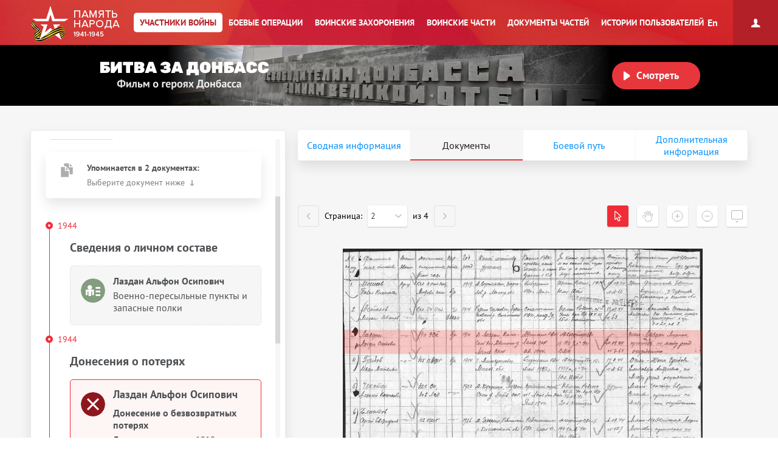

--- FILE ---
content_type: text/html; charset=UTF-8
request_url: https://pamyat-naroda.ru/heroes/memorial-chelovek_donesenie54226405/?backurl=%2Fheroes%2F%3Flast_name%3D%D0%9B%D0%B0%D0%B7%D0%B4%D0%B0%D0%BD%26group%3Dall%26types%3Dpamyat_commander%3Anagrady_nagrad_doc%3Anagrady_uchet_kartoteka%3Anagrady_ubilein_kartoteka%3Apdv_kart_in%3Apdv_kart_in_inostranec%3Apamyat_voenkomat%3Apotery_vpp%3Apamyat_zsp_parts%3Akld_ran%3Akld_bolezn%3Akld_polit%3Akld_upk%3Akld_vmf%3Akld_partizan%3Apotery_doneseniya_o_poteryah%3Apotery_gospitali%3Apotery_utochenie_poter%3Apotery_spiski_zahoroneniy%3Apotery_voennoplen%3Apotery_iskluchenie_iz_spiskov%3Apotery_kartoteki%3Apotery_rvk_extra%3Apotery_isp_extra%3Asame_doroga%3Asame_rvk%3Asame_guk%3Apotery_knigi_pamyati%26page%3D3%26grouppersons%3D1&
body_size: 21548
content:
<!DOCTYPE html>
<html lang="ru>
<head data-static-hash="b3573f3600cdbc1aa8742bd494516397v1" data-user-id="" data-user-update="">
    <meta charset="UTF-8">
    <meta http-equiv="X-UA-Compatible" content="IE=edge" id="iexua">
    <meta name="viewport" content="width=device-width, initial-scale=1.0, minimum-scale=1.0, maximum-scale=1.0"/>
    <meta name="_globalsign-domain-verification" content="GHa1TWL6CUWtSiWiXI6Rugb0_UCTrD3Vpe830aFfoZ" />
    <!--[if IE]>
    <meta http-equiv="cache-control" content="max-age=0"/>
    <meta http-equiv="cache-control" content="no-cache"/>
    <meta http-equiv="expires" content="0"/>
    <meta http-equiv="expires" content="Tue, 01 Jan 1980 1:00:00 GMT"/>
    <meta http-equiv="pragma" content="no-cache"/>
    <![endif]-->
    <title>Лаздан Альфон Осипович :: Память народа</title>
    <meta http-equiv="Content-Type" content="text/html; charset=UTF-8" />
    <meta name="keywords" content="Великая Отечественная война, Вторая Мировая война, 1939, 1941, 1945, WWII, ВОВ, подвиг, герой, СССР, архив, боевое донесение, журнал боевых действий, приказ, награда, сводка, ветеран, 9 мая, День Победы, вахта памяти, боевые операции" />
    <meta name="description" content="Память народа – Министерство обороны РФ и Корпорация ЭЛАР представляют крупнейший в мире Интернет-портал подлинных документов о Второй мировой 1939-1945 и Великой Отечественной войне 1941-1945" />
        <meta name="title" content="Память народа. Банк данных Министерства обороны РФ">
    <meta property="og:title" content="Лаздан Альфон Осипович, __.__.1910. Документы участника войны.">
    <meta property="og:description" content="Лаздан Альфон Осипович, __.__.1910. Документы участника войны.">
    <meta property="og:image" content="https://pamyat-naroda.ru/assets/hero-card/empty-photo.png">
    <meta property="vk:image" content="https://pamyat-naroda.ru/assets/hero-card/empty-photo.png">
    <meta property="twitter:image" content="https://pamyat-naroda.ru/assets/hero-card/empty-photo.png">
    <meta property="og:site_name" content="Память народа">
    <meta property="og:locale" content="ru_Ru"/>
    <meta property='og:url' content='https://pamyat-naroda.ru/heroes/memorial-chelovek_donesenie54226405/?backurl=%2Fheroes%2F%3Flast_name%3D%D0%9B%D0%B0%D0%B7%D0%B4%D0%B0%D0%BD%26group%3Dall%26types%3Dpamyat_commander%3Anagrady_nagrad_doc%3Anagrady_uchet_kartoteka%3Anagrady_ubilein_kartoteka%3Apdv_kart_in%3Apdv_kart_in_inostranec%3Apamyat_voenkomat%3Apotery_vpp%3Apamyat_zsp_parts%3Akld_ran%3Akld_bolezn%3Akld_polit%3Akld_upk%3Akld_vmf%3Akld_partizan%3Apotery_doneseniya_o_poteryah%3Apotery_gospitali%3Apotery_utochenie_poter%3Apotery_spiski_zahoroneniy%3Apotery_voennoplen%3Apotery_iskluchenie_iz_spiskov%3Apotery_kartoteki%3Apotery_rvk_extra%3Apotery_isp_extra%3Asame_doroga%3Asame_rvk%3Asame_guk%3Apotery_knigi_pamyati%26page%3D3%26grouppersons%3D1'>
    <meta property='fb:app_id' content='970070776346242'>

        <script src="/build/js_main.js?b3573f3600cdbc1aa8742bd494516397v1"></script>
    <!--[if IE]>
    <script>
        document.getElementById('iehua').setAttribute('content', 'IE=9');
    </script>
    <link href="/css/ie.css?b3573f3600cdbc1aa8742bd494516397v1" rel="stylesheet" type="text/css"/>
    <![endif]-->

    <link href="/style.css?b3573f3600cdbc1aa8742bd494516397v1" rel="stylesheet" />
    <link href="/css/plugins/hint.css/hint.min.css" rel="stylesheet" type="text/css" />
    <link href="/css/print.css?b3573f3600cdbc1aa8742bd494516397v1" media="print" rel="stylesheet" type="text/css" />
    <link href="/css/keyboard.css?b3573f3600cdbc1aa8742bd494516397v1" rel="stylesheet" type="text/css" />
    <link href="/css/air-datepicker.css?b3573f3600cdbc1aa8742bd494516397v1" rel="stylesheet" type="text/css" />

        <link href="/personal_less/modules/right-menu.css?b3573f3600cdbc1aa8742bd494516397v1" rel="stylesheet" type="text/css" />

        <link href="/css/screen-add.css?b3573f3600cdbc1aa8742bd494516397v1" rel="stylesheet" type="text/css" />
</head>
    <body class="panel-minimized " data-user="" data-st-hash="VWktRHhOS0R3MWtyUjVUUS1XZ1FGd1hYWFhYWDE3NjkwNDk1NjNZWVlZWVk">

    <div class="wrapper">
                            
<noindex>
    <a href="https://m.pamyat-naroda.ru/heroes/memorial-chelovek_donesenie54226405/?device=mobile" class="goto_mobile">Перейти на мобильную версию</a>
</noindex>
<script>
	if (/Android|webOS|iPhone|iPad|iPod|BlackBerry|BB|PlayBook|IEMobile|Windows Phone|Kindle|Silk|Opera Mini/i.test(navigator.userAgent)) {
		document.body.className += " mobile";
	}
</script>
                <div class="header cf">
            <a class="header__logo header__logo__ru" href="/" title="На главную">Память народа</a>

            <div class="prim-nav-mobile">
    <span class="prim-nav-mobile-button js-prim-nav-mobile-button">Разделы</span>
</div>

<ul class="prim-nav js-prim-nav">
    <li class="prim-nav__item prim-nav__item_0 active">
        <a href="https://pamyat-naroda.ru/heroes/"><span>Участники войны</span></a>
    </li>
    <li class="prim-nav__item prim-nav__item_1 ">
        <a href="https://pamyat-naroda.ru/ops/"><span>Боевые операции</span></a>
    </li>
    <li class="prim-nav__item prim-nav__item_2 ">
        <a href="https://pamyat-naroda.ru/memorial/"><span>Воинские захоронения</span></a>
    </li>
    <li class="prim-nav__item prim-nav__item_3 ">
        <a href="https://pamyat-naroda.ru/warunit/"><span>Воинские части</span></a>
    </li>
    <li class="prim-nav__item prim-nav__item_4 ">
        <a href="https://pamyat-naroda.ru/documents/"><span>Документы частей</span></a>
    </li>
            <li class="prim-nav__item prim-nav__item_5 ">
            <a href="https://pamyat-naroda.ru/history/"><span>Истории пользователей</span></a>
        </li>
            </ul>            <div class="header__lang">
        <div role="lang-change" class="lang-change" data-lang="en">En</div>
    </div>        </div>

                                                <div class="header__banner">
    <div class="header__banner__title" role="img" alt="Битва за Донбасс" aria-label="Битва за Донбасс"></div>
    <div class="header__banner__play" id="videoBanner__preview" data-link="https://pamyat-naroda.ru/videos/">Смотреть</div>

    <div class="header__banner__wrapper">
        <div></div>
        <video width="730px" loop muted autoplay>
            <source src="https://cdnc.pamyat-naroda.ru/pamyat/operation_media/video/Donbass_2023_trailer.mp4" type='video/mp4; codecs="avc1.42E01E, mp4a.40.2"'>
        </video>
    </div>

    
<script>
	$("#videoBanner__preview").on('click', function () {
		let link = $(this).data('link');
		if (link.length) {
			let event = new CustomEvent("onVideoBannerClicked", {
				'detail': {'goal': 'pn_video_donbass'}
			});

			window.dispatchEvent(event);
			window.location.href = link;
		}
	});
</script></div>                    
        <div style="display:  none ;"
     class="progress_bar_block" id="progress_bar_block">
    <noindex>
        <div class="progress_bar_block_positioner">
            <div class="progress_bar_block_wrapper">
                <div class="progress_bar_description">
                    <span id="oldbrowsermessage" class="oldbrowser" style="display: none;">
                        <span class="beta">Вы используете слишком старую версию браузера. Пожалуйста, обновите ваш браузер.</span><br>
                    </span>
                    <div style="display:  none ;">
                        <span style="color: #af0000;display:  none ;">
                            Уважаемые пользователи! В связи с проведением технических работ 3 сентября с 14:00 до 16:00 по московскому времени возможны перебои в работе портала.
                        </span>
                    </div>
                </div>
            </div>
        </div>
    </noindex>
</div>
                                    
        <div class="container js-layout-container" style="background: #f6f6f6;">
            
            <div class="content">
            
    
    

<script>
	var bPlaceObject = null;
	var rPlaceObject = null;
	var vppPlaceObject = null;
	var lPlaceObject = null;
	var gPlaceObject = null;

            var bPlace = 'Латвийская ССР, Двинский уезд, Колопская вол., д. Лаздени';
    
	var vPlace = '';
	var lPlace = '';
	var gPlace = '';
	var vppPlace = '';

    	    var rPlace = ', Латвийская ССР, Двинский уезд';
    
            var rPlaceFull = 'Двинский РВК, Латвийская ССР, Двинский уезд';
    
	// название сущности для центровки
	var placeForCenter = null;

	// связанные документы и сводная, если не на странице сводной записи
	var docsRelated = [{"id":54226405,"index":"memorial"},{"id":2001112426,"index":"memorial"}];

    if (typeof docsRelated === 'object') {
        docsRelated = Object.values(docsRelated);
    }
            docsRelated.push({"id": 47760962,"index":"person","type":"hero"});
    </script>

    <script>
			$(document).ready(function () {
				pageDoneseniyaViewed = true;
			});
    </script>



<script>
	var doc_id = '54226405';
	//донесения
	var parentId = '';
	var total = '';
	var position = '';
	var type = 'chelovek_donesenie';
	//награды
	var id = '54226405';
	var indexdb = 'memorial';
	//вкладки подвига
	var podvig1 = '';
	var podvig2 = '';
	var podvig3 = '';

            // персоналия
	var personalityName = 'Лаздан Альфон Осипович';
	var docInfo = {
		id: '54226405',
		type: 'chelovek_donesenie',
		index: 'memorial',
		mainId: '',
		mainType: '',
		mainIndex: '',
		showDoc: 'N',
		showInfo: true,
		isCommander: false,
		doc: '[{"id":54226405,"index":"memorial"},{"id":2001112426,"index":"memorial"}]',
		isDocClick: false,
		birthplace: '{"54226405place_birth":"\u041b\u0430\u0442\u0432\u0438\u0439\u0441\u043a\u0430\u044f \u0421\u0421\u0420, \u0414\u0432\u0438\u043d\u0441\u043a\u0438\u0439 \u0443\u0435\u0437\u0434, \u041a\u043e\u043b\u043e\u043f\u0441\u043a\u0430\u044f \u0432\u043e\u043b., \u0434. \u041b\u0430\u0437\u0434\u0435\u043d\u0438"}',
		last_name: 'Лаздан',
		first_name: 'Альфон',
		middle_name: 'Осипович',
		hero_last_name: 'Лаздан',
		hero_first_name: 'Альфон',
		hero_middle_name: 'Осипович',
		hero_date_birth: '__.__.1910',
		hero_year_birth: '',
		rank: 'красноармеец',
		warunit: '2 ПрибФ 140 зсп',
		datePodvig: [{
			from: '',
			to: ''
		}],
		date_birth: 		                    '__.__.1910'
		    		,
		year_birth: '',
		podvig_1: '',
		podvig_2: '',
		podvig_3: '',
		nomer_fonda: '58',
		nomer_opisi: '18002',
		nomer_dela: '953',
		shkaf_i_yaschik: '',
		shkaf_number: '',
		box_number: '',
		storage_number: '',
		section: 'ЦАМО',
		similarDoc: false,
		documents_pages: '{"pages_id":[54226400],"documents_id":[54226398]}'
	};
	docInfo.clickDoc = 'N';

  	docInfo.isDocClick = true;
  
  
  
	// получаем chelovek id для сущности по заданному диапазону для получения комментариев
	if (docInfo.type != 'chelovek' && docInfo.index == 'memorial') {
		docInfo.chelovekId = 0;
	}

	var document_url = '';

</script>


<div class="json-data__doc" data-json='{&quot;memorial&quot;:{&quot;chelovek_donesenie&quot;:[54226405],&quot;chelovek_vpp&quot;:[2001112426]}}' data-json-photo='[]'></div>
<div class="hero-card-wrap">
    <form method="post" name="heroes-detail" id="heroes-detail">
        <input type="hidden" value="7bd.AujUBtRurCtj_lF8ZQY0VG0LdH44DuOXaftaSmjoP9g.MKaiMb0ewmIplwMUM0p1LB5ZBStXR4zuPsMtHRurUL5DkflgvijiYDzKCA" name="csrf"/>
    </form>
    <div class="hero-card js-hero-card-wrapper">
        <div class="hero-card-panel js-hero-card-panel absolute">
            <div class="hero-card-panel__inner">
                <div class="hero-card-panel__content-wrap scroll-bar-wrap">
                    <div class="hero-card-panel__content js-hero-card-panel-scroll">
                        <div class="hero-card-panel-head">
                            <ul class="crumbs">
                                <li><a href="https://pamyat-naroda.ru/">Главная страница</a><span>/</span></li>
                                <li>
                                    <a href="https://pamyat-naroda.ru/heroes/">Участники войны</a><span>/</span>
                                </li>
                                                                                                        <li><a href="/heroes/?last_name=Лаздан&amp;group=all&amp;types=pamyat_commander:nagrady_nagrad_doc:nagrady_uchet_kartoteka:nagrady_ubilein_kartoteka:pdv_kart_in:pdv_kart_in_inostranec:pamyat_voenkomat:potery_vpp:pamyat_zsp_parts:kld_ran:kld_bolezn:kld_polit:kld_upk:kld_vmf:kld_partizan:potery_doneseniya_o_poteryah:potery_gospitali:potery_utochenie_poter:potery_spiski_zahoroneniy:potery_voennoplen:potery_iskluchenie_iz_spiskov:potery_kartoteki:potery_rvk_extra:potery_isp_extra:same_doroga:same_rvk:same_guk:potery_knigi_pamyati&amp;page=3&amp;grouppersons=1"><span>←</span> К результатам поиска</a></li>
                                                                                                </ul>
                            <div class="hero-card-panel-head__name" data-person-id="47760962">
                                Лаздан Альфон Осипович
                            </div>
                            
                                                                                                                    
                                                            <div class="hero-card-panel-head__birth_year">
                                    <b>Год рождения:</b>
                                                                            __.__.1910
                                                                    </div>
                            

                            <div class="hero-card-panel-head__actions">
                                <div class="hero-card-action js-hero-card-action">
                                    <span class="hero-card-action__button js-hero-card-action-button">Действия</span>

                                    <div class="hero-card-action__wrap js-hero-card-action-wrap">

                                        <div class="hero-card-action__wrap__item js-hero-card-action-wrap-item clickable"
                                             data-doc-id="54226405"
                                             data-doc-type="chelovek_donesenie"
                                             data-doc-index="memorial"
                                             data-doc-name="Лаздан Альфон Осипович"
                                             data-doc-desc=""
                                             data-doc-comment=""
                                             data-doc-url="">
                                            Добавить страницу в персональный архив
                                        </div>
                                                                                    <div class="hero-card-action__wrap__item js-hero-card-action-wrap-item js-copy-link"
                                                 data-link="/heroes/memorial-chelovek_donesenie54226405/">
                                                Копировать ссылку на страницу
                                            </div>
                                                                                <div id="reportErrorMobileButton"
                                             class="hero-card-action__wrap__item js-hero-card-action-wrap-item button-report-mobile"
                                             data-hero-id="54226405"
                                             data-hero-ref-id="47760962"
                                             data-back-url="https://pamyat-naroda.ru/heroes/memorial-chelovek_donesenie54226405/?backurl=%2Fheroes%2F%3Flast_name%3D%D0%9B%D0%B0%D0%B7%D0%B4%D0%B0%D0%BD%26group%3Dall%26types%3Dpamyat_commander%3Anagrady_nagrad_doc%3Anagrady_uchet_kartoteka%3Anagrady_ubilein_kartoteka%3Apdv_kart_in%3Apdv_kart_in_inostranec%3Apamyat_voenkomat%3Apotery_vpp%3Apamyat_zsp_parts%3Akld_ran%3Akld_bolezn%3Akld_polit%3Akld_upk%3Akld_vmf%3Akld_partizan%3Apotery_doneseniya_o_poteryah%3Apotery_gospitali%3Apotery_utochenie_poter%3Apotery_spiski_zahoroneniy%3Apotery_voennoplen%3Apotery_iskluchenie_iz_spiskov%3Apotery_kartoteki%3Apotery_rvk_extra%3Apotery_isp_extra%3Asame_doroga%3Asame_rvk%3Asame_guk%3Apotery_knigi_pamyati%26page%3D3%26grouppersons%3D1"
                                        >
                                            Сообщить об ошибке
                                        </div>
                                        <!--<div class="hero-card-action__wrap__item js-hero-card-action-wrap-item">
                                            Следить за обновлением данных о герое
                                        </div>-->
                                    </div>
                                </div>
                                                                    <a class="hero-card-booklet js-hero-card-action-booklet" id="heroCardBookletForm" target="_blank" href="/heroes/booklet/?index=memorial&amp;type=chelovek_donesenie&amp;id=54226405">Скачать документы</a>
                                                                                                    <div class="ya-share2 hero-card-share-social" id="yaShare" data-curtain data-limit="0" data-more-button-type="short" data-popup-position="outer" data-services="vkontakte,odnoklassniki,telegram,whatsapp"></div>
                                                            </div>
                        </div>

                        <div class="heroes_card__docs-info">
                                                            <div class="hero-card-panel-docs heroes_card__docs-info-doc">
                                                                            <div class="hero-card-panel-docs__title">
                                            <b>Упоминается в 2 документах:</b>
                                        </div>
                                                                        <div class="hero-card-panel-docs__text">
                                        Выберите документ ниже
                                    </div>

                                    <div class="hero-card-docs-controls js-hero-card-slider-controls">
                                    </div>
                                </div>
                                                        <div class="hero-card-panel-path heroes_card__docs-info-path">
                                                                    <div class="hero-card-panel-path__title"><b>Прошел боевой путь в составе:</b></div>
                                    <div class="hero-card-panel-path__name">140 зсп, 140 азсп</div>
                                    <div class="hero-card-panel-path__text">Выберите часть ниже</div>

                                    <div class="hero-card-path-controls js-hero-card-path-slider-controls">
                                    </div>
                                                            </div>
                        </div>

                        <div class="heroes_card__box-map" style="display: none">
                            <div class="hero-card-path js-hero-card-path">
                                <div class="hero-card-path__slider js-hero-card-path-slider">
                                    <span class="hero-path-division" id="hero-path-division-selector"></span>
                                </div>

                                <div class="hero-card-path__button">
                                    <span class="hero-card-path-button js-hero-card-path-button"
                                          data-opened-text="Свернуть боевой путь"
                                          data-closed-text="Развернуть боевой путь">Развернуть боевой путь</span>
                                </div>

                                <div class="hero-card-path__content js-hero-card-path-content">
                                    <div class="hero-card-path__content__scroll js-hero-card-path-scrollbar">
                                        <div class="events__info events__info_no-title events__info_no-border js-events-container-desc"
                                             style="left: 0;top: 60px;">
                                            <div class="events__info__content">
                                                <div class="burial-list-scroll scroll-bar-wrap">
                                                    <div class="scrollbar">
                                                        <div class="track">
                                                            <div class="thumb">
                                                                <div class="end"></div>
                                                            </div>
                                                        </div>
                                                    </div>
                                                    <div class="viewport">
                                                        <div class="overview">
                                                            <div class="interpretation-date">
                                                            </div>
                                                            <ul id="path-list" class="operation-path-list"></ul>
                                                        </div>
                                                    </div>
                                                </div>
                                            </div>
                                        </div>
                                    </div>
                                </div>
                            </div>
                        </div>

                        <div class="heroes_card__box-info" style="display: none">
                            <div class="hero-card-info">
                            </div>
                        </div>


                        

                        <div class="heroes_card__box-path">
                            <div class="hero-card-docs js-hero-card-slider-slider">
                                                                                                                                                                                                        <div class="hero-card-docs-item-wrap hero-card-docs-item-wrap_year">
                                                                                                                                                                                                                            <div class="hero-card-docs-year">1944</div>
                                                                                                                <div class="hero-card-docs-title">Сведения о личном составе</div>
                                                                                                            
                                                    
                                                                                                                <div class="js-hero-card-doc hero-card-docs-item hero-card-docs-item_spisok
"
     data-doc-id="2001112426"
     data-doc-type="chelovek_vpp"
     data-doc-index="memorial"
     data-doc-show="Y"
     data-doc-documents-id="2001107511"
     data-podvig_1=""
     data-podvig_2=""
     data-podvig_3=""
     data-nomer_fonda="8427"
     data-nomer_opisi="223660с"
     data-nomer_dela="50"
     data-shkaf_i_yaschik=""
     data-shkaf_number=""
     data-box_number=""
     data-storage_number=""
     data-section="ЦАМО"
     data-doc-pages-id="2001112403"
     data-doc-pages='[{&quot;id&quot;:&quot;2001112403&quot;,&quot;document_id&quot;:2001107511,&quot;index&quot;:&quot;memorial&quot;,&quot;type&quot;:&quot;stranitsa&quot;,&quot;page_position&quot;:168,&quot;src&quot;:&quot;&lt;i w=\&quot;2264\&quot; h=\&quot;3045\&quot; src=\&quot;DIP\/002\/8427-0223660\u0441-0050\/00000171.jpg\&quot;&gt;&lt;s c=\&quot;0,602,2264,94\&quot; id=\&quot;2001112404\&quot; \/&gt;&lt;s c=\&quot;0,697,2264,81\&quot; id=\&quot;2001112405\&quot; \/&gt;&lt;s c=\&quot;0,780,2264,69\&quot; id=\&quot;2001112406\&quot; \/&gt;&lt;s c=\&quot;0,850,2264,69\&quot; id=\&quot;2001112407\&quot; \/&gt;&lt;s c=\&quot;0,920,2264,90\&quot; id=\&quot;2001112408\&quot; \/&gt;&lt;s c=\&quot;0,1011,2264,79\&quot; id=\&quot;2001112409\&quot; \/&gt;&lt;s c=\&quot;0,1091,2264,77\&quot; id=\&quot;2001112410\&quot; \/&gt;&lt;s c=\&quot;0,1170,2264,76\&quot; id=\&quot;2001112411\&quot; \/&gt;&lt;s c=\&quot;0,1247,2264,76\&quot; id=\&quot;2001112412\&quot; \/&gt;&lt;s c=\&quot;0,1325,2264,80\&quot; id=\&quot;2001112413\&quot; \/&gt;&lt;s c=\&quot;0,1406,2264,72\&quot; id=\&quot;2001112414\&quot; \/&gt;&lt;s c=\&quot;0,1480,2264,82\&quot; id=\&quot;2001112415\&quot; \/&gt;&lt;s c=\&quot;0,1563,2264,71\&quot; id=\&quot;2001112416\&quot; \/&gt;&lt;s c=\&quot;0,1636,2264,79\&quot; id=\&quot;2001112417\&quot; \/&gt;&lt;s c=\&quot;0,1716,2264,87\&quot; id=\&quot;2001112418\&quot; \/&gt;&lt;s c=\&quot;0,1805,2264,80\&quot; id=\&quot;2001112419\&quot; \/&gt;&lt;s c=\&quot;0,1886,2264,69\&quot; id=\&quot;2001112420\&quot; \/&gt;&lt;s c=\&quot;0,1956,2264,87\&quot; id=\&quot;2001112421\&quot; \/&gt;&lt;s c=\&quot;0,2045,2264,70\&quot; id=\&quot;2001112422\&quot; \/&gt;&lt;s c=\&quot;0,2116,2264,80\&quot; id=\&quot;2001112423\&quot; \/&gt;&lt;s c=\&quot;0,2197,2264,79\&quot; id=\&quot;2001112424\&quot; \/&gt;&lt;s c=\&quot;0,2277,2264,69\&quot; id=\&quot;2001112425\&quot; \/&gt;&lt;s c=\&quot;0,2347,2264,79\&quot; id=\&quot;2001112426\&quot; \/&gt;&lt;s c=\&quot;0,2427,2264,77\&quot; id=\&quot;2001112427\&quot; \/&gt;&lt;s c=\&quot;0,2506,2264,81\&quot; id=\&quot;2001112428\&quot; \/&gt;&lt;s c=\&quot;0,2588,2264,79\&quot; id=\&quot;2001112429\&quot; \/&gt;&lt;s c=\&quot;0,2668,2264,71\&quot; id=\&quot;2001112430\&quot; \/&gt;&lt;s c=\&quot;0,2741,2264,76\&quot; id=\&quot;2001112431\&quot; \/&gt;&lt;s c=\&quot;0,2818,2264,986\&quot; id=\&quot;2001112432\&quot; \/&gt;&lt;\/i&gt;&quot;,&quot;path&quot;:&quot;https:\/\/cdnc.pamyat-naroda.ru\/memorial\/DIP%2F002%2F8427-0223660%D1%81-0050%2F00000171.jpg&quot;,&quot;title&quot;:&quot;\u0412\u043e\u0435\u043d\u043d\u043e-\u043f\u0435\u0440\u0435\u0441\u044b\u043b\u044c\u043d\u044b\u0435 \u043f\u0443\u043d\u043a\u0442\u044b \u0438 \u0437\u0430\u043f\u0430\u0441\u043d\u044b\u0435 \u043f\u043e\u043b\u043a\u0438&quot;}]'
    >
    <div class="hero-card-docs-item__name">
        Лаздан Альфон Осипович    </div>
                                                <div class="hero-card-docs-item__reward">
                                        Военно-пересыльные пункты и запасные полки
                    </div>
    
    <div class="heroes_card__doc-box ">
                                                                                                                                                                                                                                                                                                                                            <div class="hero-card-docs-item__info"
                             data-dict=" ">

                            <b>Дата рождения:</b>
                                                                                                                                                
                                                                    __.__.1910
                                                            
                        </div>
                                                                                                                                                                                                                                                                                                                                                                                                                                                                                                                                                                                                                                                                                                                                                                                                                                                                                                                                                                                                                                                                                                                                                                    <div class="hero-card-docs-item__info"
                             data-dict=" ">

                            <b>Военно-пересыльный пункт:</b>
                                                                                                                                                                                                                    
                                    
                                                                                                                                                                                                                                                                                                                                                                                                                                                                                                                                                                                                                                                                                                                                                                                                                                                                                                        
                                                                            <a href="https://pamyat-naroda.ru/warunit/id10071/">140 азсп</a>
                                    
                                    
                                
                            
                        </div>
                                                                                                                                                                                                                                                                                                                                                                    <div class="hero-card-docs-item__info"
                             data-dict=" ">

                            <b>Выбытие из воинской части:</b>
                                                                                                                                                
                                                                    28.08.1944
                                                            
                        </div>
                                                                                                                                                                                <div class="hero-card-docs-item__info"
                             data-dict=" ">

                            <b>Куда выбыл:</b>
                                                                                                                                                
                                                                    130 Латышский ск
                                                            
                        </div>
                                                                                                                                                                                                                                                                                                                                                                                                                                                                                                                                                                                                                                                                                                                                                                                                                                                                                                                                                                                                                                                                                                                                                                                                                                                                                                                                                                                                                                                                                                                                                                                                                                                                                                                                                                                                                                                                                                                                                                                                                                                                                                                                                                                                                                                                                                                                                                                                                                                                                                                                                                                                                                                                                                                                                                                                                                                                                                                                                                                                                                                                                                                                                                                                                                                                                                                                                                                                                                                                                                                                                                                                                                                                                                                                                                                                                                                                                                                                                                                                                                                                                                                                                                                                                                                                                                                                                                                                                                                                                                                                                        

        
        

                                                                                                                                                                                                                                                                                                                                                                                                                                                                                                                                                                                                                                                                                                                            
                    <div class="hero-card-docs-item__archive js-hero-card-archive">
                <div class="hero-card-docs-item__archive__more">
                    <div class="hero-card-docs-item-archive-button js-hero-card-archive-button"
                         data-closed-text="Информация об архиве +"
                         data-opened-text="Информация об архиве -">Информация об архиве+
                    </div>
                </div>

                <div class="hero-card-docs-item__archive__content js-hero-card-archive-content">
                    
                    
                                                                                                                                                                                                                                                    <div class="hero-card-docs-item__info">
                                    <b>Источник информации:</b> ЦАМО
                                </div>
                                                                                                                                                                                                                                                                                                                                                                                                        <div class="hero-card-docs-item__info">
                                    <b>Фонд ист. информации:</b> 8427
                                </div>
                                                                                                                                                                                                        <div class="hero-card-docs-item__info">
                                    <b>Опись ист. информации:</b> 223660с
                                </div>
                                                                                                                                                            <div class="hero-card-docs-item__info">
                                    <b>Дело ист. информации:</b> 50
                                </div>
                                                                                                                                                                                                                                                                                                                                                                        
                </div>
            </div>
        
        
        
        
    </div>

    <div class="hero-card-docs-item__more-wrap">
        <span class="hero-card-docs-item__more js-hero-card-doc-adaptive-more">О документе</span>
    </div>
</div>
                                                    
                                                </div>
                                                                                                                                                                                <div class="hero-card-docs-item-wrap hero-card-docs-item-wrap_year">
                                                                                                                                                                                                                            <div class="hero-card-docs-year">1944</div>
                                                                                                                <div class="hero-card-docs-title">Донесения о потерях</div>
                                                                                                            
                                                    
                                                                                                                <div class="js-hero-card-doc hero-card-docs-item hero-card-docs-item_losses
 active"
     data-doc-id="54226405"
     data-doc-type="chelovek_donesenie"
     data-doc-index="memorial"
     data-doc-show="Y"
     data-doc-documents-id="54226398"
     data-podvig_1=""
     data-podvig_2=""
     data-podvig_3=""
     data-nomer_fonda="58"
     data-nomer_opisi="18002"
     data-nomer_dela="953"
     data-shkaf_i_yaschik=""
     data-shkaf_number=""
     data-box_number=""
     data-storage_number=""
     data-section="ЦАМО"
     data-doc-pages-id="54226400"
     data-doc-pages='[{&quot;id&quot;:&quot;54226400&quot;,&quot;document_id&quot;:54226398,&quot;index&quot;:&quot;memorial&quot;,&quot;type&quot;:&quot;stranitsa&quot;,&quot;page_position&quot;:2,&quot;src&quot;:&quot;&lt;i w=\&quot;2103\&quot; h=\&quot;2023\&quot; src=\&quot;Z\/003\/058-0018002-0953\/00000009.jpg\&quot;&gt;&lt;s c=\&quot;0,175,2103,147\&quot; id=\&quot;54226403\&quot;&gt;&lt;\/s&gt;&lt;s c=\&quot;0,322,2103,153\&quot; id=\&quot;54226404\&quot;&gt;&lt;\/s&gt;&lt;s c=\&quot;0,475,2103,141\&quot; id=\&quot;54226405\&quot;&gt;&lt;\/s&gt;&lt;s c=\&quot;0,616,2103,155\&quot; id=\&quot;54226406\&quot;&gt;&lt;\/s&gt;&lt;s c=\&quot;0,771,2103,142\&quot; id=\&quot;54226407\&quot;&gt;&lt;\/s&gt;&lt;s c=\&quot;0,913,2103,212\&quot; id=\&quot;54226408\&quot;&gt;&lt;\/s&gt;&lt;s c=\&quot;0,1125,2103,142\&quot; id=\&quot;54226409\&quot;&gt;&lt;\/s&gt;&lt;s c=\&quot;0,1267,2103,157\&quot; id=\&quot;54226410\&quot;&gt;&lt;\/s&gt;&lt;s c=\&quot;0,1424,2103,149\&quot; id=\&quot;54226411\&quot;&gt;&lt;\/s&gt;&lt;s c=\&quot;0,1573,2103,143\&quot; id=\&quot;54226412\&quot;&gt;&lt;\/s&gt;&lt;s c=\&quot;0,1716,2103,307\&quot; id=\&quot;54226413\&quot;&gt;&lt;\/s&gt;&lt;\/i&gt;&quot;,&quot;path&quot;:&quot;https:\/\/cdnc.pamyat-naroda.ru\/memorial\/Z%2F003%2F058-0018002-0953%2F00000009.jpg&quot;,&quot;title&quot;:&quot;\u0414\u043e\u043d\u0435\u0441\u0435\u043d\u0438\u0435 \u043e \u0431\u0435\u0437\u0432\u043e\u0437\u0432\u0440\u0430\u0442\u043d\u044b\u0445 \u043f\u043e\u0442\u0435\u0440\u044f\u0445&quot;}]'
    >
    <div class="hero-card-docs-item__name">
        Лаздан Альфон Осипович    </div>
                                                <div class="hero-card-docs-item__reward">
                                        Донесение о безвозвратных потерях
                    </div>
    
    <div class="heroes_card__doc-box  active">
                                                                                                                                                                                                                                                                                                                                            <div class="hero-card-docs-item__info"
                             data-dict=" ">

                            <b>Дата рождения:</b>
                                                                                                                                                
                                                                    __.__.1910
                                                            
                        </div>
                                                                                                                                                                                                                                                                    <div class="hero-card-docs-item__info"
                             data-dict=" ">

                            <b>Место рождения:</b>
                                                                                                                                                
                                                                    Латвийская ССР, Двинский уезд, Колопская вол., д. Лаздени
                                                            
                        </div>
                                                                                                                                                                                                                                                                    <div class="hero-card-docs-item__info"
                             data-dict=" ">

                            <b>Дата и место призыва:</b>
                                                                                                                                                
                                                                    __.08.1944, Двинский РВК, Латвийская ССР, Двинский уезд
                                                            
                        </div>
                                                                                                                                                                                                                                <div class="hero-card-docs-item__info"
                             data-dict=" ">

                            <b>Дата призыва:</b>
                                                                                                                                                
                                                                    __.08.1944
                                                            
                        </div>
                                                                                                                                                                                                                                                                                                        <div class="hero-card-docs-item__info"
                             data-dict=" ">

                            <b>Воинское звание:</b>
                                                                                                                                                
                                                                    красноармеец
                                                            
                        </div>
                                                                                                                                <div class="hero-card-docs-item__info"
                             data-dict=" ">

                            <b>Последнее место службы:</b>
                                                                                                                                                                                                                    
                                    
                                                                                                                                                                                                                                                                                                                                                                                                                                                                                                                                                                                                                                                                                                                                                                                                                                                                                                        
                                                                            <a href="https://pamyat-naroda.ru/warunit/id30000644/">140 зсп</a>
                                    
                                    
                                
                            
                        </div>
                                                                                                                                                                                                                                                                                                                    <div class="hero-card-docs-item__info"
                             data-dict=" ">

                            <b>Воинская часть:</b>
                                                                                                                                                                                                                    
                                    
                                                                                                                                                                                                                                                                                                                                                                                                                                                                                                                                                                                                                                                                                                                                                                                                                                                                                                        
                                                                            <a href="https://pamyat-naroda.ru/warunit/id30000644/">140 зсп</a>
                                    
                                    
                                
                            
                        </div>
                                                                                                                                                                                                                                                                                                                                                                                                                                                                                                                                                                                                                                                                                                                                                                                                                                                                                                                                                                                                                                                                                                                                                                                                                                                                                                                                                                                                                                                                                                                                                                                                                                                                                                                                                                    <div class="hero-card-docs-item__info"
                             data-dict=" ">

                            <b>Дата выбытия:</b>
                                                                                                                                                
                                                                    20.09.1944
                                                            
                        </div>
                                                                                                                                                                                                                                                                                                                                                        <div class="hero-card-docs-item__info"
                             data-dict=" ">

                            <b>Причина выбытия:</b>
                                                                                                                                                
                                                                    ВМН
                                                            
                        </div>
                                                                                                                                                                                                                                                                                                                                                                                                                                                                                                                                                                                                                                                                                                                                                                                                                                                                                                                                                                                                                                                                                                                                                                                                                                                                                                                                                                                                                                                                                                                                                                                                                                                                                                                                                                                                                                                                                                                                                                                                                                                                                                                                                                                                                                                                                                                                                                                                                                                                                                                                                                                                                                                                                                                                                                                                                                            

        
        

                                                                                                                                                                                                                                                                                                                                                                                                                                                                                                                                                                                                                                                                                                                            
                    <div class="hero-card-docs-item__archive js-hero-card-archive">
                <div class="hero-card-docs-item__archive__more">
                    <div class="hero-card-docs-item-archive-button js-hero-card-archive-button"
                         data-closed-text="Информация об архиве +"
                         data-opened-text="Информация об архиве -">Информация об архиве+
                    </div>
                </div>

                <div class="hero-card-docs-item__archive__content js-hero-card-archive-content">
                    
                    
                                                                                                                                                                                                                                                    <div class="hero-card-docs-item__info">
                                    <b>Источник информации:</b> ЦАМО
                                </div>
                                                                                                                                                                                                                                                                                                                                                                                                        <div class="hero-card-docs-item__info">
                                    <b>Фонд ист. информации:</b> 58
                                </div>
                                                                                                                                                                                                        <div class="hero-card-docs-item__info">
                                    <b>Опись ист. информации:</b> 18002
                                </div>
                                                                                                                                                            <div class="hero-card-docs-item__info">
                                    <b>Дело ист. информации:</b> 953
                                </div>
                                                                                                                                                                                                                                                                                                                                                                        
                </div>
            </div>
        
        
        
        
    </div>

    <div class="hero-card-docs-item__more-wrap">
        <span class="hero-card-docs-item__more js-hero-card-doc-adaptive-more">О документе</span>
    </div>
</div>
                                                    
                                                </div>
                                                                                                                                                        
                                
                                
                                                                    <div class="hero-card-docs-item-wrap button-report-desktop"
                                         style="padding: 20px 0 14px 40px;">
                                        <input id="reportErrorButton" type="button" name="reportError"
                                               data-hero-id="54226405"
                                               data-hero-ref-id="47760962"
                                               data-back-url="https://pamyat-naroda.ru/heroes/memorial-chelovek_donesenie54226405/?backurl=%2Fheroes%2F%3Flast_name%3D%D0%9B%D0%B0%D0%B7%D0%B4%D0%B0%D0%BD%26group%3Dall%26types%3Dpamyat_commander%3Anagrady_nagrad_doc%3Anagrady_uchet_kartoteka%3Anagrady_ubilein_kartoteka%3Apdv_kart_in%3Apdv_kart_in_inostranec%3Apamyat_voenkomat%3Apotery_vpp%3Apamyat_zsp_parts%3Akld_ran%3Akld_bolezn%3Akld_polit%3Akld_upk%3Akld_vmf%3Akld_partizan%3Apotery_doneseniya_o_poteryah%3Apotery_gospitali%3Apotery_utochenie_poter%3Apotery_spiski_zahoroneniy%3Apotery_voennoplen%3Apotery_iskluchenie_iz_spiskov%3Apotery_kartoteki%3Apotery_rvk_extra%3Apotery_isp_extra%3Asame_doroga%3Asame_rvk%3Asame_guk%3Apotery_knigi_pamyati%26page%3D3%26grouppersons%3D1"
                                               value="Сообщить об ошибке" class="button button-report">
                                    </div>
                                

                                                                    <div class="hero-card-docs-item-wrap hero-card-docs-item-wrap_similar">
                                        <div class="js-hero-card-doc-similar-adaptive hero-card-docs-item hero-card-docs-item_similar">
                                            <div class="hero-card-docs-item__reward">
                                                Похожие документы
                                            </div>
                                            <div class="hero-card-docs-item__similar-coung js-hero-card-doc-similar-adaptive-count">
                                                <span class="similar_doc_progress_total"></span> документов
                                            </div>
                                        </div>
                                    </div>
                                                            </div>

                            <div class="hero-card-docs-adaptive-info js-hero-card-adaptive-info">
                                <div class="js-hero-card-adaptive-info-content"></div>
                                <div class="hero-card-docs-adaptive-info__close js-hero-card-adaptive-info-close"></div>
                            </div>
                        </div>

                                                    <div class="js-hero-card-similar-docs-wrapper-desktop">
                                <form method="post" name="heroes-similar" id="heroes-similar">
                                    <input type="hidden" value="4922ca4.ZqSOjd1Z24jcDJHi544Qp4CJx02twWSPJgkposeVhcI.VOr4urQptcGWZcOKscJR3_PbthjCiAv2cTFe9bTW6qQn3aPrtx-Vw4M4yA" name="csrf"/>
                                </form>
                                <div class="hero-card-similar-docs-wrapper js-hero-card-similar-docs">
                                    <div class="hero-card-similar-docs">
                                        <div class="similar_documents_load" style="color: #85888a;">
                                            <img style="width: 14px;"
                                                 src="/img/ajax-loader.gif"
                                                 alt="Идёт загрузка"> Поиск похожих документов
                                        </div>
                                        <div class="similar_documents">
                                            <div class="similar_documents_text" style="display: none;">
                                                <div class="hero-card-similar-docs-title">Похожие документы</div>
                                                <!--<p><?/*//= GetMessage('HEROES_DETAIL_SIMILAR_HELP') */?></p>-->
                                            </div>
                                            <div class="similar_documents_wrapper"></div>
                                            <div class="similar_doc_buttons_bar"></div>
                                            <div class="clear"></div>
                                        </div>
                                    </div>
                                </div>
                            </div>
                                                <div class="hero-card-action-dop"></div>
                    </div>
                </div>
            </div>
        </div>
        <div class="hero-card-main">
            <div class="hero-card-main__wrap">
                                    <div class="hero-card-main__nav">
                        <ul class="heroes_card__tabs">
                                                            <li rel="information" data-person-id="47760962"
                                    class="heroes_card__tabs-item ">
                                    <span class="heroes_card__tabs-item-title">Сводная информация</span>
                                    <span class="heroes_card__tabs-item-title heroes_card__tabs-item-title_mob">Сводная <span>инф-я</span></span>
                                </li>
                            
                                                            <li rel="donesenie"
                                    class="heroes_card__tabs-item active">
                                    <span class="heroes_card__tabs-item-title">Документы</span>
                                    <span class="heroes_card__tabs-item-title heroes_card__tabs-item-title_mob">Документы</span>
                                </li>
                            
                            
                                                            <li rel="path" class="heroes_card__tabs-item">
                                    <span class="heroes_card__tabs-item-title">Боевой путь</span>
                                    <span class="heroes_card__tabs-item-title heroes_card__tabs-item-title_mob">Боевой путь</span>
                                </li>
                            
                                                                                                <li rel="addInfo" class="heroes_card__tabs-item">
                                        <span class="heroes_card__tabs-item-title">Дополнительная информация</span>
                                        <span class="heroes_card__tabs-item-title heroes_card__tabs-item-title_mob">Доп. <span>инф-я</span></span>
                                    </li>
                                                            
                        </ul>
                    </div>
                
                <div class="personal-wrappers">
                    <div class="information-wrapper personal-wrapper ">
                        <div class="hero-card-person">
                            <div class="hero-card-person__left">
                                <div class="hero-card-person__photos">
                                                                            <div class="hero-card-person__photo hero-card-person__photo_empty">
                                        </div>
                                                                    </div>
                            </div>

                            <div class="hero-card-person__detail">
                                <dl class="heroes_person_details_list">
                                                                                                                                                                                                                                                                                                                                                                                                                                                                                                                                                                                                                                    <dt>Дата рождения</dt>

                                                <dd>
                                                                                                                                                                                                                            
                                                                                                                        
                                                                                                                                                                                        <span class=''>__.__.1910</span>
                                                            
                                                                                                                                                                                                                                                                                    </dd>
                                                                                                                                                                                                                                                                                                                                                                                                                                                                                                <dt>Место рождения</dt>

                                                <dd>
                                                                                                                                                                                                                            
                                                                                                                        
                                                                                                                                                                                        <span class=''>Латвийская ССР, Двинский уезд, Колопская вол., д. Лаздени</span>
                                                            
                                                                                                                                                                                                                                                                                    </dd>
                                                                                                                                                                                                                                                                                                                                                                                                                    <dt>Место призыва</dt>

                                                <dd>
                                                                                                                                                                                                                            
                                                                                                                                                                                                                                                    
                                                                                                                                                                                        <span class=''>Двинский РВК, Латвийская ССР, Двинский уезд</span>
                                                            
                                                                                                                                                                                                                                                                                    </dd>
                                                                                                                                                                                                                                                                                                                                        <dt>Дата призыва</dt>

                                                <dd>
                                                                                                                                                                                                                            
                                                                                                                        
                                                                                                                                                                                        <span class=''>__.08.1944</span>
                                                            
                                                                                                                                                                                                                                                                                    </dd>
                                                                                                                                                                                                                                                                                                                                                                                                                    <dt>Воинское звание</dt>

                                                <dd>
                                                                                                                                                                                                                            
                                                                                                                        
                                                                                                                                                                                        <span class=''>красноармеец</span>
                                                            
                                                                                                                                                                                                                                                                                    </dd>
                                                                                                                                                                                                                                                                                                                                                                                                                                                                                                                                                                            <dt>Воинская часть</dt>

                                                <dd>
                                                                                                                                                                                                                            
                                                                                                                                                                                                                                                    
                                                                                                                                                                                                                                                                                                                                    <a class='hero-card-person__detail_item__line'
                                                                           href='/warunit/id30000644/'>140 запасной стрелковый полк 22 армии</a>
                                                                                                                                                                                                
                                                                                                                                                                                                <br/>
                                                                                                                                                                                                                                                
                                                                                                                                                                                                                                                    
                                                                                                                                                                                                                                                                                                                                    <a class='hero-card-person__detail_item__line'
                                                                           href='/warunit/id10071/'>140 армейский запасной стрелковый полк Приморской Армии, Крымского фронта, Северо-Кавказского фронта</a>
                                                                                                                                                                                                
                                                                                                                                                                                                <br/>
                                                                                                                                                                                                                                                
                                                                                                                                                                                                                                                    
                                                                                                                                                                                                                                                                                                                                    <span class=''>130 Латышский ск</span>
                                                                                                                                                                                                                                                                                                                                                                                                                                                                                                                                                                                                                                                                                                                                                
                                                                                                                                                                                                
                                                                                                                                                                                                                                                                                    </dd>
                                                                                                                                                                                                                                                                                                                                                                                                                                                                                                                                                                                                                                                                                                                                                                                                                                                                                                                                                                                                                                                                                                                                                                                                                                                                                                                                                                                                                                                                                                                                                                                                                                                                                                                                                                                                                                                                                                                                                                                                                                                                                                                                                                                                                                                                                                                                                                                                                                                                                                                                                                                                                                                                                                                                                                                                                                                                                                                                                                                                                                                                                                                                                                                                                                                                                                                                                                                                                                                                                                                                                                                                                                                                                                                                                                                                                                                                                                                                                                                                                                                                                                                                                                                                                                                                                                                                                                                                                                                                                                                                                                                                                                                                                                                                                                                                                                                                                                                                                                                                                                                                                                                                                                                                                                                                                                                                                                                                                                                                                                        

                                                                                                                                                                                                                                                                                                                                                                                                                                                                                                                                                                                                                                                                                                                                                                                                                                                                                                                                                                                                                                                                                                                                                                                                                                                                                                                                                                                                                                                                                                                                                                                                                                                                                                                                                                                                                                                                                                                                                                                                                                                                                                                                                                                                                                                                                                                                                                                                                                                                                                                                                                                                                                                                                                                                                                                                                                                                                                                                                                                                                                                                                                                                                                                                                                                                                                                                                                                                                                                                                                                                                            
                                                                                                                                                        
                                </dl>
                                <span class="heroes_person_details_expander"></span>
                                <div class="cf"></div>
                                <div class="heroes_person_details_wrapper_link">
                                    <a class="show-full-link" style="display: none;"
                                       onclick="showFullPersonalInfo(); return false;" href="#"
                                       data-opened-text="Краткая информация"
                                       data-closed-text="Полная информация">Полная информация</a>
                                </div>
                                                                                                                            </div>
                        </div>

                        
                        

                        <div class="hero-card-person-bottom">
                            <div class="hero-card-person-bottom__items">
                                                                    <div class="hero-card-person-bottom__item" style="width: 100%">

                                    </div>
                                                                                                                                                                                                                                                                                                                                                                        
                                                                                                                                                                                                                                                                                                                        </div>
                        </div>
                    </div>

                    <div class="path-wrapper personal-wrapper" style="display: none">

                        <div id="map">

                                                                                
<div class="events js-events-container ">
    <span id="hero-path-no-path" class="path-info-notification" style="display: none;top: 0;height: 0px">
        <span class="path-info-notification__message" style="opacity: 0">Нет данных о точках боевых действий</span>
    </span>
    <div class="events__inner path-list-wrap swipe-left" style="margin-left: 0;>
        <span class="events__button js-events-container-button">
                    </span>

        
        
        <div class="events__map">
            <div class="box_main-map">
                                <div class="resizebutton l" data-class="swipe-left"></div>
                <div class="history-map-control hmc history-map-control_active" data-container="hmc"
                     style="display: none; top: 6px;">
                    <div class="hmc-wrapper">
                        <div class="hmc-toggle" data-apply="hmc-minimizer"></div>
                        <div class="hmc-container">
                            <div class="hmc-close" data-apply="hmc-remover"></div>
                            <div class="operation-data">
                                <div class="hmc-trigger-set-title"></div>
                                <div class="hmc-trigger-set-name"></div>
                                <div class="hmc-trigger-set-description">
                                    <div class="hmc-army-desc">
                                        <div class="hmc-trigger-set-hist-title">Историческая карта</div>
                                        <span class="hmc-trigger-set-description-select "
                                              style="display: none;">на период: <span
                                                    class="hmc-trigger-set-description-period"></span></span>
                                        <span class="hmc-trigger-set-description-nokart"
                                              style="display: none;">Нет доступных карт</span>

                                        <div class="hmc-trigger-set-wrapper" data-apply="scroll">
                                            <div class="scrollbar">
                                                <div class="track">
                                                    <div class="thumb">
                                                        <div class="end"></div>
                                                    </div>
                                                </div>
                                            </div>
                                            <div class="viewport">
                                                <div class="overview">
                                                    <div data-apply="history-maps-togglers"></div>
                                                </div>
                                            </div>
                                        </div>
                                    </div>

                                    <div class="hmc-op-desc"></div>

                                </div>

                                <div data-apply="hmc-docs"></div>
                            </div>
                            <div class="medal-data">
                            </div>
                        </div>
                    </div>
                </div>

                <div class="historic" id="gMap-war-unit-historic">
                </div>
                <div class="zoom-level hide" id="gMap-scale">
                    <div class="title">Масштаб 1:<span class="km"></span></div>
                    <div class="point">км3</div>
                    <div class="begin-num">0</div>
                    <div class="step">
                        <div class="inl">
                            <div class="num"></div>
                        </div>
                    </div>
                    <div class="step">
                        <div class="inl">
                            <div class="num"></div>
                        </div>
                    </div>
                    <div class="step">
                        <div class="inl">
                            <div class="num"></div>
                        </div>
                    </div>
                </div>
                                    <div class="slider_map-zoom" id="gMap-zoom">
                        <div class="level button button-zoom minus">
                            <div class="square">
                            </div>
                        </div>

                        <div class="level" zoom-data="5">
                            <div class="square"></div>
                            <!-- <div class="label hide">1:200
                                <div class="hover" data-text="Изменение детализации">Изменение детализации</div>
                            </div> -->
                        </div>
                        <div class="level" zoom-data="6">
                            <div class="square"></div>
                            <!-- <div class="label hide">1:100
                                <div class="hover" data-text="Изменение детализации">Изменение детализации</div>
                            </div> -->
                        </div>
                        <div class="level" zoom-data="7">
                            <div class="square"></div>
                            <!-- <div class="label hide">1:50
                                <div class="hover" data-text="Изменение детализации">Изменение детализации</div>
                            </div> -->
                        </div>
                        <div class="level" zoom-data="8">
                            <div class="square"></div>
                            <!-- <div class="label hide">1:20
                                <div class="hover" data-text="Изменение детализации">Изменение детализации</div>
                            </div> -->
                        </div>
                        <div class="level" zoom-data="9">
                            <div class="square"></div>
                            <!-- <div class="label hide">1:10
                                <div class="hover" data-text="Изменение детализации">Изменение детализации</div>
                            </div> -->
                        </div>
                        <div class="level" zoom-data="10">
                            <div class="square"></div>
                            <!-- <div class="label hide">1:5
                                <div class="hover" data-text="Изменение детализации">Изменение детализации</div>
                            </div> -->
                        </div>
                        <div class="level" zoom-data="11">
                            <div class="square"></div>
                            <!-- <div class="label hide">1:2
                                <div class="hover" data-text="Изменение детализации">Изменение детализации</div>
                            </div> -->
                        </div>
                        <div class="level" zoom-data="12">
                            <div class="square"></div>
                            <!-- <div class="label hide">1:1
                                <div class="hover" data-text="Изменение детализации">Изменение детализации</div>
                            </div> -->
                        </div>
                        <div class="level" zoom-data="13">
                            <div class="square"></div>
                            <!-- <div class="label hide">1:0.5
                                <div class="hover" data-text="Изменение детализации">Изменение детализации</div>
                            </div> -->
                        </div>
                        <div class="level" zoom-data="14">
                            <div class="square"></div>
                            <!-- <div class="label hide">1:0.2
                                <div class="hover" data-text="Изменение детализации">Изменение детализации</div>
                            </div> -->
                        </div>
                        <div class="level button button-zoom plus">
                            <div class="square">
                            </div>
                        </div>
                    </div>
                
                <div id="map-content"></div>
            </div>
        </div>
    </div>
    <div class="history-map-legend-toggler" data-toggleclass="button-showed"></div>
    <div class="events__legend history-map-legend js-events-legend">
        <div class="events__legend__button js-events-legend-button">легенда карты</div>
        <div class="events__legend__content js-events-legend-content">
            <div class="hml-minimizer" data-toggleclass="history-map-legend-toggler"
                 data-toggle-targetclass="history-map-legend-toggler"></div>
            <ul>
                                    <li class="events__legend__item events__legend__item_mesto-rojdeniya">Место рождения</li>
                    <li class="events__legend__item events__legend__item_mesto-priziva">Место призыва</li>
                    <li class="events__legend__item events__legend__item_nagrazhdenie">Награждение</li>
                                <li class="events__legend__item events__legend__item_battle-marks ">
                    <label>
                        <input type="checkbox" name="legend-mapkey" id="legend-mapkey"
                               checked="checked" />
                        <i></i>Координаты боевого пути
                    </label>
                </li>

                <li class="events__legend__item events__legend__item_boevaya-operaciya"><label><input type="checkbox"
                                                                                                      name="legend-op"
                                                                                                      id="legend-op"
                                                                                                      checked="checked"/><i></i>Боевая операция
                    </label></li>
                <li class="events__legend__item events__legend__item_additional-marks"><label><input type="checkbox"
                                                                                                     name="legend-map"
                                                                                                     id="legend-map"/><i></i>Дополнительные координаты
                    </label></li>
                                    <li class="events__legend__item events__legend__item_dominant-unit-marks">
                        <label>
                            <input type="checkbox" name="dominant-unit" id="dominant-unit" checked="checked"/>
                            <i></i>Вышестоящие воинские части
                        </label>
                    </li>
                    <li class="events__legend__item events__legend__item_sub-unit-marks">
                        <label>
                            <input type="checkbox" name="sub-unit" id="sub-unit" checked="checked"/>
                            <i></i>Подчиненные воинские части
                        </label>
                    </li>
                    <li class="events__legend__item events__legend__item_zahoronenie">Первичное захоронение</li>
                    <li class="events__legend__item events__legend__item_hospital">Госпиталь</li>
                    <li class="events__legend__item events__legend__item_vibitie">Место выбытия</li>
                    <li class="events__legend__item events__legend__item_lager">Лагерь</li>
                    <li class="events__legend__item events__legend__item_vpp">Военно-пересыльный пункт</li>
                    <li class="events__legend__item events__legend__item_path">Боевой путь в составе ВЧ</li>
                    <li class="events__legend__item events__legend__item_move">Прибытие/Выбытие из ВЧ</li>
                            </ul>
        </div>
    </div>
</div>

    <div style="padding: 24px; font-size: 12px; line-height: 14px; color: #8a8a8a; text-align: center;">Боевой путь строится на основе данных координат воинской части, указанной в персоналии</div>




    <script src="/js/heroes/infobox.js?b3573f3600cdbc1aa8742bd494516397v1"></script>
    <script src="/js/heroes/minheap.js?b3573f3600cdbc1aa8742bd494516397v1"></script>
    <script src="/js/heroes/mapZoom.js?b3573f3600cdbc1aa8742bd494516397v1"></script>
    <script src="/build/js_pathbuilder.js?b3573f3600cdbc1aa8742bd494516397v1"></script>

    <script id="pn-path-default" type="text/x-pn-data">{"mestaSluzhby":[{"id":30000644,"division":"140 \u0437\u0441\u043f","dateFrom":"1944-08-01","dateTo":"1944-09-20"},{"id":10071,"division":"140 \u0430\u0437\u0441\u043f","dateFrom":"1944-08-01","dateTo":"1944-09-20"}],"nagrady":false,"dateFrom":"1944-08-01","dateTo":"1944-08-01","mestoVibitiya":false,"autoload":false,"bDate":"1910-01-01","bPlace":"\u041b\u0430\u0442\u0432\u0438\u0439\u0441\u043a\u0430\u044f \u0421\u0421\u0420, \u0414\u0432\u0438\u043d\u0441\u043a\u0438\u0439 \u0443\u0435\u0437\u0434, \u041a\u043e\u043b\u043e\u043f\u0441\u043a\u0430\u044f \u0432\u043e\u043b., \u0434. \u041b\u0430\u0437\u0434\u0435\u043d\u0438","rDate":"1944-08-01","rPlace":"\u0414\u0432\u0438\u043d\u0441\u043a\u0438\u0439 \u0420\u0412\u041a, \u041b\u0430\u0442\u0432\u0438\u0439\u0441\u043a\u0430\u044f \u0421\u0421\u0420, \u0414\u0432\u0438\u043d\u0441\u043a\u0438\u0439 \u0443\u0435\u0437\u0434","rPlaceShort":", \u041b\u0430\u0442\u0432\u0438\u0439\u0441\u043a\u0430\u044f \u0421\u0421\u0420, \u0414\u0432\u0438\u043d\u0441\u043a\u0438\u0439 \u0443\u0435\u0437\u0434","rVoenkomat":"\u0414\u0432\u0438\u043d\u0441\u043a\u0438\u0439 \u0420\u0412\u041a","medal":false,"vpp":false}</script>

    <script>
			$(document).ready(function () {
				$('.history-map-legend input').click(function () {
					var id = $(this).attr('id');
					var chk = $(this).is(':checked');
					var curIndex = (mpv.current > -1 ? mpv.current : 0);
					if (id == 'legend-map') {
						if (chk) {
							mpv.pathList[curIndex].showDotMarkers();
						} else {
							mpv.pathList[curIndex].hideDotMarkers();
						}
					} else if (id == 'legend-mapkey') {
						if (chk) {
							mpv.pathList[curIndex].showDotKeyMarkers();
						} else {
							mpv.pathList[curIndex].hideDotKeyMarkers();
						}
					} else if (id == 'legend-op') {
						if (chk) {
							mpv.pathList[curIndex].showOperationMarkers();
						} else {
							mpv.pathList[curIndex].hideOperationMarkers();
						}
					} else if (id == 'dominant-unit') {
						mpv.pathList[curIndex].dominantCheckbox = chk;
						mpv.pathList[curIndex].rebuildPathWithHierarchy();

					} else if (id == 'sub-unit') {
						mpv.pathList[curIndex].subCheckbox = chk;
						mpv.pathList[curIndex].rebuildPathWithHierarchy();

					}

					mpv.pathList[curIndex].showList();
					mpv.pathList[curIndex].goToElementScroll($('#path-list li.active'));
				});
			});
    </script>


                        </div>
                    </div>

                    <div class="donesenie-wrapper personal-wrapper active">
                        <div class="js-hero-card-similar-docs-wrapper-adaptive"></div>
                                                                        <div class="heroes_card__doc-not"
                             id="js-heroes__doc-secrecy"  style="display: none">
                            <div class="heroes_card__doc-not-wrap  hero-card-doc-not-pub">
                                <div class="hero-card-doc-not-pub__title">
                                                                            <span class="js__hero-card-doc-not-pub__title">Документ находится в:</span>
                                                                        <span class="js__hero-card-doc-not-pub__section">
                                                            ЦАМО
                                                    </span>
                                </div>

                                                                                                                                <div class="hero-card-doc-not-pub__desc js__hero-card-doc-not-pub__desc">

                                                                                                                <span class="hero-card-doc-not-pub__desc__item">Фонд: 58</span>
                                                                                                                <span class="hero-card-doc-not-pub__desc__item">Опись: 18002</span>
                                                                                                                <span class="hero-card-doc-not-pub__desc__item">Дело: 953</span>
                                                                                                                <span class="hero-card-doc-not-pub__desc__item"></span>
                                                                                                                <span class="hero-card-doc-not-pub__desc__item">Шкаф: </span>
                                                                                                                <span class="hero-card-doc-not-pub__desc__item">Ящик: </span>
                                                                                                                <span class="hero-card-doc-not-pub__desc__item">Дело: </span>
                                    
                                </div>
                            </div>
                        </div>

                                                                            

                        <div id="divCanvasContainer"
                             class="obraz obraz_custom" >

                                                                                                                    
                                                                                        
                            <div class="c-hero-info cf">
                                <div class="c-hero-info__left cf">
                                </div>

                                <div class="c-hero-info__right cf">
                                    <div class="c-hero-info__head js-imageviewer-controls cf">
                                        <div class="controls-center js-imageviewer-controls-center list">
                                            <div class="controls-center__current js-imageviewer-controls-center-current">
                                                Строка в наградном списке
                                            </div>

                                            <ul class="reward_details_docs"
                                                >
                                                hhh
                                                                                                <li id="podvig1" >
                                                    <span class="controls-center-item js-imageviewer-controls-center-item">Подвиг</span>
                                                </li>
                                                
                                                <li id="podvig2" >
                                                <span class="controls-center-item js-imageviewer-controls-center-item">
                                                        Подвиг 2
                                                    </span>
                                                </li>

                                                                                                <li id="podvig3" >
                                                <span class="controls-center-item js-imageviewer-controls-center-item">
                                                        Подвиг 3
                                                    </span>
                                                </li>
                                                
                                                <li id="first_page" style="display: none;">
                                                <span class="controls-center-item js-imageviewer-controls-center-item">
                                                    Первая страница приказа или указа
                                                </span>
                                                </li>

                                                <li id="stroka" style="display: none;" class="current">
                                                <span class="controls-center-item js-imageviewer-controls-center-item">
                                                    Строка в наградном списке
                                                </span>
                                                </li>

                                                <li id="nagradnoy_list" style="display: none;">
                                                <span class="controls-center-item js-imageviewer-controls-center-item">
                                                    Наградной лист
                                                </span>
                                                </li>
                                            </ul>
                                        </div>

                                        <div class="controls-center-clear"></div>
                                        <div class="controls-wrap">
                                            <table class="controls js-imageviewer-controls-left">
                                                <tr>
                                                    <td class="to-left-arrow">
                                                        <div class="control-left-arrow"></div>
                                                    </td>
                                                    <td class="page page__title">Страница:</td>
                                                    <td class="page-counter">
                                                        <select class="page-selector chosen">
                                                        </select>
                                                    </td>
                                                    <td class="page">из <span></span></td>
                                                    <td class="to-right-arrow">
                                                        <div class="control-right-arrow"></div>
                                                    </td>
                                                </tr>
                                            </table>
                                        </div>

                                                                                <div class="buttons js-imageviewer-controls-right">
                                            <div class="icon first pointer-disable" id="btnPointer"></div>
                                            <div class="icon second" id="btnHand"></div>
                                            <div class="collapsible icon third" id="btnLensPlus"></div>
                                            <div class="collapsible icon fourth" id="btnLensMinus"></div>
                                            <div class="scale-dropdown">
                                                <div class="collapsible icon fifth" id="btnScaleFull"></div>

                                                <div class="scale-dropdown__content">
                                                    <div class="collapsible icon sixth" id="btnScaleNormal"></div>
                                                    <div class="collapsible icon seventh" id="btnScaleWidth"></div>
                                                    <div class="collapsible icon eighth" id="btnScaleHeight"></div>
                                                </div>
                                            </div>
                                            <div class="collapsible icon nineth hint--bottom-left"
                                                 id="btnSaveImage"></div>
                                            <div class="collapsible icon twelveth" id="btnQualityFull"></div>
                                                                                    </div>
                                    </div>

                                    <div class="letter-image" id="imagediv"
                                         style="width: 80%; float: right;">
                                        <div id="dragdiv"><img id="image"
                                                               src="/img/logos/pn-white-logo_mobile.png"
                                                               usemap="#Navigation"
                                                               alt="Отсканированный документ"/></div>
                                        <map id="Navigation" name="Navigation"></map>
                                        <div class="btnTryLoad">Загрузить еще раз</div>
                                    </div>
                                                                            <div class="c-hero-info__doc-legend">
                                            Рассекречено в соответствии с приказом Министра обороны РФ от 8 мая 2007 года N181 «О рассекречиван архивных документов Красной Армии и Военно-Морского Флота за период Великой Отечественной войны 1941-1945 годов» (с изменениями на 30 мая 2009 года)
                                        </div>
                                                                    </div>
                            </div>
                        </div>
                                                                    </div>

                    <div class="operation-wrapper personal-wrapper" style="display: none"></div>

                    <div class="addInfo-wrapper personal-wrapper" style="display: none">

                        

                        <div class="comments-list" style="margin-top: 40px;"></div>
                                                                                                                        
                    </div>

                </div>
            </div>
        </div>
    </div>
    <div class="hero-card-wrap__bg js-hero-card-wrap-bg "></div>
</div>

<div class="view-port window hide" id="hero-pages-range">
    <div class="view-port-inner">
        <h3 class="view-port-head">
            <div class="view-port-head__title">Укажите диапазон страниц для скачивания</div>

            <span class="close" id="close-dialog-button"></span>
        </h3>

        <div class="view-port-content">
            <p class="error-text" style="display: none;">
            </p>
            <form name="form_mass_downl" method="post" action="" class="form_content " id="form_mass_download">
                <div class="modal-input-row" style="text-align: center">
                    <div class="modal-auth-label inline-block" style="margin-right: 16px">с</div>
                    <input placeholder="1" class="base-field inline-block mass-download-min-page" style="width: 100px;" type="text" name="pages_from" value="">
                    <div class="modal-auth-label inline-block" style="margin-right: 16px; margin-left: 16px">по</div>
                    <input class="base-field inline-block mass-download-max-page" style="width: 100px;" type="text" name="pages_to">
                    <input type="hidden" class="mass-download-doc" name="document_id" value="">
                </div>

                <div class="submits">
                    <button class="submit-button" type="submit" name="Download" value="Войти">Скачать</button>
                </div>

            </form>
        </div>
    </div>
</div>

<script>
	$(document).ready(function () {
		//var pathData = JSON.parse($('#pn-path-default').text());

		documentIds = $('.json-data__doc').data('json');

		var parametersObject = {
			"bPlaceObject": bPlaceObject,
			"rPlaceObject": rPlaceObject,
			"vppPlaceObject": vppPlaceObject,
			"lPlaceObject": lPlaceObject,
			"gPlaceObject": gPlaceObject,
			"pageNagradyViewed": pageNagradyViewed,
			"pageDoneseniyaViewed": pageDoneseniyaViewed,
			"isMapInited": isMapInited,
			"doc_id": doc_id,
			"bPlace": bPlace,
			"lPlace": lPlace,
			"gPlace": gPlace,
			"vppPlace": vppPlace,
			"rPlace": rPlace,
			"rPlaceFull": rPlaceFull,
			"docInfo": docInfo,
			"placeForCenter": placeForCenter,
			"heroPathMapUI": heroPathMapUI
		};


		var pathDataText = $('#pn-path-default').text();
        var pathData = '';
		if (pathDataText != '') {
            pathData = JSON.parse(pathDataText);
            if (typeof pathData === 'object') {
                $.extend(pathData, {rPlace: rPlace, bPlace: bPlace});
            }
        }

		window.heroesPathUI = new heroesDetailInit(parametersObject);
        let heroesShare = new heroesDetailShare();
		heroesPathUI._data = pathData;
		setTimeout(function () {
			heroesPathUI.init();
            heroesShare.init();
        			$('.js-hero-card-doc[data-doc-id="54226405"][data-doc-type="chelovek_donesenie"][data-doc-index="memorial"]').click();
        		}, 100);


		$('#reportErrorButton').on('click', function () {
			var url = 'https://pamyat-naroda.ru/feedback/error/?hero_id=' + $('#reportErrorButton').data('hero-id') + '&ref_id=' + $('#reportErrorButton').data('hero-ref-id') + '&doc_url=' + $('#reportErrorButton').data('back-url');
			var iframe = $('<iframe name="errorFrame" src="' + url + '" style="position: fixed; top: 0px; left: 0px; z-index: 9999; width: 100%; height: 100%; opacity: 0;"></iframe>');

			$('.content').append(iframe);
			setTimeout(function () {
				iframe.css({opacity: 1});
			}, 300);
		});
		$('#reportErrorMobileButton').on('click', function () {
           var url = 'https://pamyat-naroda.ru/feedback/error/?hero_id=' + $('#reportErrorButton').data('hero-id') + '&ref_id=' + $('#reportErrorButton').data('hero-ref-id') + '&doc_url=' + $('#reportErrorButton').data('back-url');
			var iframe = $('<iframe name="errorFrame" src="' + url + '" style="position: fixed; top: 0px; left: 0px; z-index: 9999; width: 100%; height: 100%; opacity: 0;"></iframe>');

			$('.content').append(iframe);
			setTimeout(function () {
				iframe.css({opacity: 1});
			}, 300);
		});
	});
</script>

<style>
    .footer .footer-wrap-list,
    .footer .copyrights {
        padding-left: 575px;
    }

    @media (max-width: 1279px) {
        .content {
            padding-top: 0;
        }

        .footer .footer-wrap-list,
        .footer .copyrights {
            padding-left: 0;
        }
    }

    @media (max-width: 767px) {
        .container {
            margin-bottom: 20px;
        }
    }
</style>

            </div><!-- class="content" -->

            <div class="scrolltop" data-click="top" data-scroll="highlight" title="Наверх"></div>        </div><!-- class="container" -->

                    <script>
	var archiveSettings = {};
	archiveSettings.template = 'MAIN';
</script>

    

<div class="sidebar-button active">
    <span class="icons"></span>
</div>
<div ng-app="PNArchive" ng-controller="PNArchiveController" class="sidebar">

    <div class="login fixed">

    <div class="entrance ">
        <span></span>
                    <p class="login-button">Личный архив</p>
                <div class="sidebar-close" ng-click="sidebarClose()"></div>
    </div>

            <div class="reg">
            <p>
                Ваши данные могут быть утеряны, чтобы этого избежать —
                <a class="login-link" ng-click="loginForm()" href="#">авторизуйтесь</a>

                            </p>
        </div>
    </div>

<script>
    		archiveSettings.userAuth = false;
    </script>
    <div class="tabs-wrap " style="top: 0;">
        <div class="instruction" style="">
            <p>Добавьте информацию в данную область, с помощью любого из удобных способов:</p>
            <ul>
                <!--                <li><span></span>Перетащите объект в данную область</li>-->
                <li><span></span>Нажмите на кнопку:
                    <a class="to-archive to-archive_gray">В архив</a>
                    <br/>возле интересующего вас материала
                </li>
                <li><span></span>Нажмите на иконку
                    <i></i>которая располагается рядом с материалами</li>
            </ul>
        </div>
        <div class="archive-block-column">
            <div class="archive-block-column-appendix" style="background-color: #353c43;">
                            </div>
        </div>
    </div>
    <form method="post" name="personal-cabinet" id="personal-cabinet">
        <input type="hidden" value="86ad7f26.J41W5TMXF1XtXG9qMhTfp8jBE_FWpmqvgVHhkv1dMOI.S7lmlWcgbxLVNCY8X0Cr74zxccUjnlrh1AGt3Lk2Urpl_B7dWm9DJ9guDA" name="csrf"/>
        <input type="hidden" value="5054a79a6de3d1120c9b5a95b.WGzt5NaICOlVv-QToH-mgc-XkxilJdkjzsrxjNQSdbE.YAebore7XaUWjYlfziX5uIWv8UzIcKlruvOV44V5NPkgCt2pvulwvBD6sQ" name="csrf_stat"/>
    </form>
</div>        
        <div class="sticky-footer"></div>
    </div><!-- .wrapper -->
    <div class="footer">
        <div class="footer-wrap-list">
            <ul class="f-nav f-nav_first">
            <li><a href="https://pamyat-naroda.ru/about/">О проекте</a></li>
        <li><a href="https://pamyat-naroda.ru/faq/">Вопросы и ответы</a></li>
        <li><a href="https://pamyat-naroda.ru/how-to-search/">Как искать</a></li>
        <li><a href="https://pamyat-naroda.ru/feedback/">Обратная связь</a></li>
        <li><a href="https://pamyat-naroda.ru/pravovaya_informatsiya/">Правовая информация</a></li>
        <li><a href="https://pamyat-naroda.ru/agreement/">Пользовательское соглашение</a></li>
        <li style="display: none" data-role="mobile-footer"><a
                href="https://m.pamyat-naroda.ru/?device=mobile">Мобильная версия</a></li>
        </ul>        </div>

        <div class="copyrights">©
            Министерство обороны Российской Федерации
        </div>

        <ul class="footer-partners-list footer-partners-list_1">
        </ul>

        
    </div>

            
<!-- Yandex.Metrika counter -->
<script type="text/javascript">
	(function (m, e, t, r, i, k, a) {
		m[i] = m[i] || function () {
			(m[i].a = m[i].a || []).push(arguments)
		};
		m[i].l = 1 * new Date();
		for (var j = 0; j < document.scripts.length; j++) {
			if (document.scripts[j].src === r) {
				return;
			}
		}
		k = e.createElement(t), a = e.getElementsByTagName(t)[0], k.async = 1, k.src = r, a.parentNode.insertBefore(k, a)
	})
	(window, document, "script", "https://mc.yandex.ru/metrika/tag.js", "ym");
	ym(93476226, "init", {
		clickmap: true,
		trackLinks: true,
		accurateTrackBounce: true,
		webvisor: false
	});
	ym(29734800, "init", {
		clickmap: true,
		trackLinks: true,
		accurateTrackBounce: true,
		webvisor: true
	});
</script>
<noscript>
    <div>
        <img src="https://mc.yandex.ru/watch/93476226" style="position:absolute; left:-9999px;" alt=""/>
        <img src="https://mc.yandex.ru/watch/29734800" style="position:absolute; left:-9999px;" alt=""/>
    </div>
</noscript>
<!-- /Yandex.Metrika counter -->
<!-- Top.Mail.Ru counter -->
<script type="text/javascript">
  var _tmr = window._tmr || (window._tmr = []);
  _tmr.push({id: "3638342", type: "pageView", start: (new Date()).getTime()});
  (function (d, w, id) {
    if (d.getElementById(id)) return;
    var ts = d.createElement("script"); ts.type = "text/javascript"; ts.async = true; ts.id = id;
    ts.src = "https://top-fwz1.mail.ru/js/code.js";
    var f = function () {
      var s = d.getElementsByTagName("script")[0];
      s.parentNode.insertBefore(ts, s);
    };
    if (w.opera == "[object Opera]") {
      d.addEventListener("DOMContentLoaded", f, false);
    } else {
      f();
    }
  })(document, window, "tmr-code");
</script>
<noscript>
  <div>
    <img src="https://top-fwz1.mail.ru/counter?id=3638342;js=na"
         style="position:absolute;left:-9999px;" alt="Top.Mail.Ru" />
  </div>
</noscript>
<!-- /Top.Mail.Ru counter -->    
        <script src="/js/angular/1.8.2/angular.min.js"></script>
    <script src="/js/jquery/plugins/jquery-migrate-3.0.1.min.js"></script>
    <script src="/js/keyboard.js?b3573f3600cdbc1aa8742bd494516397v1"></script>
    <script src="/js/jquery/plugins/jquery.air-datepicker.js?b3573f3600cdbc1aa8742bd494516397v1"></script>
    <script src="/build/js_libs.js?b3573f3600cdbc1aa8742bd494516397v1"></script>
    <script src="/build/js_libs_ext.js?b3573f3600cdbc1aa8742bd494516397v1"></script>
    <script src="/js/ui-app.js?b3573f3600cdbc1aa8742bd494516397v1"></script>
    <script src="/personal_js/jquery/plugins/jquery.mCustomScrollbar.min.js?b3573f3600cdbc1aa8742bd494516397v1"></script>

        <script src="/build/js_archive.js?b3573f3600cdbc1aa8742bd494516397v1"></script>
    <script src="/js/archiveController.js?b3573f3600cdbc1aa8742bd494516397v1"></script>
    <script src="/personal_js/angular/plugins/angular.treeview-master/angular.treeview.js"></script>

    <script src="/build/out/runtime.81003d5f.js" defer></script><script src="/build/out/495.54502a7b.js" defer></script><script src="/build/out/579.f892b15e.js" defer></script><script src="/build/out/475.0affe883.js" defer></script><script src="/build/out/132.6ad00757.js" defer></script><script src="/build/out/233.2d6e089f.js" defer></script><script src="/build/out/815.42c46cde.js" defer></script><script src="/build/out/statistic_sender.303c0048.js" defer></script>
        <script src="/build/out/heroes_similar.7f9a55d5.js" defer></script>
    <script src="/build/out/692.44b08a9e.js" defer></script><script src="/build/out/604.560f46f9.js" defer></script><script src="/build/out/691.b31b5a66.js" defer></script><script src="/build/out/heroes_document.8f708cd4.js" defer></script>
    <script src="/build/out/766.574b8db1.js" defer></script><script src="/build/out/960.8b9e0e5e.js" defer></script><script src="/build/out/image_download_dialog.3221f93a.js" defer></script>
    <script src="/js/heroes/heroes.detail.functions.js?b3573f3600cdbc1aa8742bd494516397v1"></script>
    <script src="/build/js_heroes.js?b3573f3600cdbc1aa8742bd494516397v1" defer></script>
    <script src="/build/js_imageviewer.js?b3573f3600cdbc1aa8742bd494516397v1"></script>
    <script src="/js/jquery/plugins/jquery.inview.min.js"></script>
    <script src="/js/socialservices/yandex_share.js"></script>
</body>
</html>

--- FILE ---
content_type: text/css
request_url: https://pamyat-naroda.ru/personal_less/modules/right-menu.css?b3573f3600cdbc1aa8742bd494516397v1
body_size: 6659
content:
/* right-menu.less */
[class^="right-menu-item"] {
  cursor: pointer;
  color: #9b9d9f;
  padding: 1em 2.5em 1em 3em;
  position: relative;
  font-size: 100%;
  border-bottom: 1px solid #41474e;
}
[class^="right-menu-item"]:after {
  display: block;
  content: " ";
  position: absolute;
  left: 1.2em;
  top: 1.2em;
  background: url("/images/overall-sprite.png") no-repeat -108px center;
  width: 15px;
  height: 16px;
  opacity: 1;
}
.right-menu-item-home:after {
  background-position: -108px center;
  width: 15px;
  height: 16px;
}
.right-menu-item-profile:after {
  background: url("/images/profile-icon.png") no-repeat center center !important;
  width: 17px;
  height: 17px;
}
.right-menu-item-uncat span {
  display: block;
  position: absolute;
  right: 19px;
  text-align: center;
  width: 3.5ex;
  top: 23px;
  font-size: 12px;
  background-color: #ffba01;
  color: #000;
  line-height: 14px;
  border-radius: 1px;
}
.right-menu-item-uncat:after {
  background-position: -472px center;
  width: 14px;
  height: 16px;
}
.right-angular-tree {
  -webkit-user-select: none;
  -ms-user-select: none;
  user-select: none;
  font-size: 100%;
}
.right-angular-tree > ul {
  list-style: none;
  line-height: 1.2;
  margin: 0;
  padding: 0;
}
.right-angular-tree > ul > li {
  position: relative;
}
.right-angular-tree > ul > li:after {
  display: block;
  width: 15px;
  height: 20px;
  position: absolute;
  left: 1.2em;
  top: 1em;
  content: "";
  background: url("../../images/overall-sprite.png") no-repeat -123px center;
}
.right-angular-tree > ul > li > i {
  display: block;
  position: absolute;
  z-index: 2;
  right: 14px;
  top: 13px;
  width: 10px;
  height: 10px;
  box-sizing: content-box;
  border: 10px solid #353c43;
  background: url("../../images/overall-sprite.png") no-repeat -379px center;
}
.right-angular-tree > ul > li > i.expanded {
  background: url("../../images/overall-sprite.png") no-repeat -368px center;
}
.right-angular-tree > ul > li > i.expanded ~ span,
.right-angular-tree > ul > li > i.expanded ~ label {
  color: #fff;
}
.right-angular-tree > ul > li > i.expanded.ng-hide ~ span,
.right-angular-tree > ul > li > i.expanded.ng-hide ~ label {
  color: #9b9d9f;
}
.right-angular-tree > ul > li > i.normal {
  display: none;
}
.right-angular-tree > ul > li > i.normal ~ div {
  display: none;
}
.right-angular-tree > ul > li > i.normal.ng-hide ~ div {
  display: block;
}
.right-angular-tree > ul > li > span,
.right-angular-tree > ul > li > label {
  display: block;
  position: relative;
  z-index: 1;
  color: #9b9d9f;
  padding: 1em 2.5em 1em 3em;
  border-bottom: 1px solid #41474e;
  cursor: pointer;
}
.right-angular-tree > ul > li > div {
  background-color: #292e35;
  padding: 0.5em 0;
  transition: all .3s;
}
.right-angular-tree > ul > li > div ul {
  padding: 0;
  list-style: none;
}
.right-angular-tree > ul > li > div ul li {
  padding-left: 1em;
  position: relative;
}
.right-angular-tree > ul > li > div ul li > i {
  display: block;
  position: absolute;
  z-index: 2;
  left: 1em;
  top: 1.2ex;
  width: 19px;
  height: 20px;
  background: url("../../images/overall-sprite.png") no-repeat -139px center;
  opacity: .7;
}
.right-angular-tree > ul > li > div ul li > i.expanded {
  opacity: 1;
  background-position: -159px center;
}
.right-angular-tree > ul > li > div ul li > i.expanded ~ span:first-of-type,
.right-angular-tree > ul > li > div ul li > i.expanded ~ label:first-of-type {
  color: #fff;
}
.right-angular-tree > ul > li > div ul li > i.expanded.ng-hide ~ span:first-of-type,
.right-angular-tree > ul > li > div ul li > i.expanded.ng-hide ~ label:first-of-type {
  color: #9b9d9f;
}
.right-angular-tree > ul > li > div ul li > i.expanded.ng-hide ~ span:first-of-type.selected,
.right-angular-tree > ul > li > div ul li > i.expanded.ng-hide ~ label:first-of-type.selected {
  color: #fff;
}
.right-angular-tree > ul > li > div ul li > i.normal {
  background-image: none;
  display: none;
}
.right-angular-tree > ul > li > div ul li > i.normal ~ span,
.right-angular-tree > ul > li > div ul li > i.normal ~ label {
  padding-left: 2em;
}
.right-angular-tree > ul > li > div ul li > i.normal.ng-hide ~ span,
.right-angular-tree > ul > li > div ul li > i.normal.ng-hide ~ label {
  padding-left: 2em;
}
.right-angular-tree > ul > li > div ul li > i.normal ~ div {
  display: none;
}
.right-angular-tree > ul > li > div ul li > i.normal.ng-hide ~ div {
  display: block;
}
.right-angular-tree > ul > li > div ul li > span,
.right-angular-tree > ul > li > div ul li label {
  display: block;
  position: relative;
  z-index: 1;
  color: #9b9d9f;
  padding: 1ex 0.2em 1ex 2em;
  cursor: pointer;
}
.right-angular-tree > ul > li[id="2dir"]:after {
  width: 20px;
  height: 20px;
  top: 15px;
  background-image: url("../../personal_images/right-panel-history.svg");
  background-position: center;
}
.right-angular-tree > ul > li[id="2dir"] > div > ul > li > i.collapsed {
  display: none !important;
}
.right-angular-tree > ul > li[id="2dir"] > div > ul > li > i.expanded {
  display: none !important;
}
div[data-tree-model]:not([class]) ul {
  margin: 0;
  padding: 0;
  list-style: none;
  border: none;
  overflow: hidden;
}
div[data-tree-model]:not([class]) li {
  position: relative;
  padding: 0 0 0 20px;
  line-height: 20px;
}
div[data-tree-model]:not([class]) li .selected- {
  background-color: #aaddff;
  font-weight: bold;
  padding: 1px 5px;
}
div[data-tree-model]:not([class]) li i,
div[data-tree-model]:not([class]) li span {
  cursor: pointer;
}
.tabs-wrap > .archive-block-column,
.tabs-wrap > .archive-block-viewport {
  height: 100%;
}
.tabs-wrap > .archive-block-column,
.tabs-wrap > .archive-block-column > .archive-block-column-appendix {
  background-color: #353c43;
  color: #9b9d9f;
}
.tabs-wrap > .archive-block-column p,
.tabs-wrap > .archive-block-column > .archive-block-column-appendix p {
  padding: 0 24px;
}
.tabs-wrap > .archive-block-column > .archive-block-column-appendix {
  height: 100%;
  overflow-y: auto;
}
.archive-block-column .mCustomScrollbar .mCustomScrollBox.mCSB_inside > .mCSB_container {
  margin-right: 16px;
}
.archive-block-column .mCSB_scrollTools {
  width: 16px;
}
.archive-block-column .mCustomScrollbar .mCustomScrollBox .mCSB_scrollTools .mCSB_draggerRail {
  width: 2px;
  border-radius: 16px;
}
.archive-block-column .mCustomScrollbar .mCustomScrollBox .mCSB_scrollTools .mCSB_dragger .mCSB_dragger_bar {
  width: 4px;
  border-radius: 16px;
}
.archive-block-column .mCSB_scrollTools .mCSB_dragger .mCSB_dragger_bar {
  background-color: #fff;
  background-color: rgba(255, 255, 255, 0.75);
  filter: "alpha(opacity=75)";
  -ms-filter: "alpha(opacity=75)";
}


--- FILE ---
content_type: text/css
request_url: https://pamyat-naroda.ru/css/screen-add.css?b3573f3600cdbc1aa8742bd494516397v1
body_size: 1571
content:
/* images */
.checkbox {background: url('[data-uri]') center center no-repeat;}
.checkbox-checked {background-image: url('[data-uri]');}
.eye-file {background: url('[data-uri]') center center no-repeat;}
.star-hoverable-checkable {background-image: url('[data-uri]');}
.star-hoverable-checkable:hover, 
.star-hoverable-checkable.checked {background-image: url('[data-uri]');}

--- FILE ---
content_type: image/svg+xml
request_url: https://pamyat-naroda.ru/image/imageviewer/scale.svg
body_size: 213
content:
<svg width="19" height="20" viewBox="0 0 19 20" fill="none" xmlns="http://www.w3.org/2000/svg">
<rect x="0.5" y="0.5" width="18" height="14" rx="1.5" fill="white" stroke="#B6B6B7"/>
<path d="M7 18L9.5 20L12 18H7Z" fill="#B6B6B7"/>
</svg>


--- FILE ---
content_type: application/javascript; charset=utf-8
request_url: https://pamyat-naroda.ru/build/out/604.560f46f9.js
body_size: 8116
content:
(self.webpackChunk=self.webpackChunk||[]).push([[604],{673(e,t,o){var s=o(4692);o(2008),o(8598),o(6099),o(4864),o(7495),o(8781),o(5440),o(2762),o(6031),function(e){"use strict";var t="selectric",o="Input Items Open Disabled TempShow HideSelect Wrapper Hover Responsive Above Scroll",s=".sl",i={onChange:function(t){e(t).change()},maxHeight:300,keySearchTimeout:500,arrowButtonMarkup:'<b class="button">&#x25be;</b>',disableOnMobile:!0,openOnHover:!1,hoverIntentTimeout:500,expandToItemText:!1,responsive:!1,preventWindowScroll:!0,inheritOriginalWidth:!1,allowWrap:!0,customClass:{prefix:t,postfixes:o,camelCase:!0,overwrite:!0},optionsItemBuilder:"{text}"},n={add:function(e,t,o){this[e]||(this[e]={}),this[e][t]=o},remove:function(e,t){delete this[e][t]}},a={replaceDiacritics:function(e){for(var t="40-46 50-53 54-57 62-70 71-74 61 47 77".replace(/\d+/g,"\\3$&").split(" "),o=t.length;o--;)e=e.toLowerCase().replace(RegExp("["+t[o]+"]","g"),"aeiouncy".charAt(o));return e},format:function(e){var t=arguments;return(""+e).replace(/{(\d+|(\w+))}/g,function(e,o,s){return s&&t[1]?t[1][s]:t[o]})},nextEnabledItem:function(e,t){for(;e[t=(t+1)%e.length].disabled;);return t},previousEnabledItem:function(e,t){for(;e[t=(t>0?t:e.length)-1].disabled;);return t},toDash:function(e){return e.replace(/([a-z])([A-Z])/g,"$1-$2").toLowerCase()},triggerCallback:function(o,s){var i=s.element,l=s.options["on"+o];e.isFunction(l)&&l.call(i,i,s),n[o]&&e.each(n[o],function(){this.call(i,i,s)}),e(i).trigger(t+"-"+a.toDash(o),s)}},l=e(document),r=e(window),c=function(n,c){var p,d,u,f,h,v,m,g,b,w,x,C,y,k,I=this,T=e(n),S=!1,D=!1,O=/android|ip(hone|od|ad)/i.test(navigator.userAgent),H=T.prop("tabindex");function M(){I.items=[];var t=T.children(),o="<ul>",i=t.filter(":selected").index();b=g=~i?i:0,(y=t.length)&&(t.each(function(t){var s=e(this),i=s.html(),n=s.prop("disabled"),l=I.options.optionsItemBuilder;I.items[t]={value:s.val(),text:i,slug:a.replaceDiacritics(i),disabled:n},o+=a.format('<li class="{1}">{2}</li>',e.trim([t==b?"selected":"",t==y-1?"last":"",n?"disabled":""].join(" ")),e.isFunction(l)?l(I.items[t],s,t):a.format(l,I.items[t]))}),d.append(u.html(o+"</ul>")),h.html(I.items[b].text)),f.add(T).add(v).add(p).off(s),v.prop("class",[I.classes.wrapper,I.options.customClass.overwrite?T.prop("class").replace(/\S+/g,I.options.customClass.prefix+"-$&"):T.prop("class"),I.options.responsive?I.classes.responsive:""].join(" ")),T.prop("disabled")?(v.addClass(I.classes.disabled),p.prop("disabled",!0)):(D=!0,v.removeClass(I.classes.disabled).on("mouseenter.sl mouseleave"+s,function(t){e(this).toggleClass(I.classes.hover),I.options.openOnHover&&(clearTimeout(I.closeTimer),"mouseleave"==t.type?I.closeTimer=setTimeout(R,I.options.hoverIntentTimeout):E())}),f.on("click"+s,function(e){S?R():E(e)}),p.prop({tabindex:H,disabled:!1}).on("keypress"+s,B).on("keydown"+s,function(e){B(e),clearTimeout(I.resetStr),I.resetStr=setTimeout(function(){p.val("")},I.options.keySearchTimeout);var t=e.keyCode||e.which;if(t>36&&t<41){if(!I.options.allowWrap&&(t<39&&0==g||t>38&&g+1==I.items.length))return;Y(a[(t<39?"previous":"next")+"EnabledItem"](I.items,g))}}).on("focusin"+s,function(e){p.one("blur",function(){p.blur()}),S||E(e)}).on("oninput"in p[0]?"input":"keyup",function(){p.val().length&&e.each(I.items,function(e,t){if(RegExp("^"+p.val(),"i").test(t.slug)&&!t.disabled)return Y(e),!1})}),T.prop("tabindex",!1),m=e("li",d.removeAttr("style")).click(function(){return Y(e(this).index(),!0),!1})),a.triggerCallback("Init",I)}function W(){a.triggerCallback("Refresh",I),M()}function B(e){var t=e.keyCode||e.which;13==t&&e.preventDefault(),/^(9|13|27)$/.test(t)&&(e.stopPropagation(),Y(g,!0))}function A(){var e=d.closest(":visible").children(":hidden"),t=I.options.maxHeight;e.addClass(I.classes.tempshow);var o=d.outerWidth(),s=f.outerWidth()-(o-d.width());!I.options.expandToItemText||s>o?C=s:(d.css("overflow","scroll"),v.width(9e4),C=d.width(),d.css("overflow",""),v.width("")),d.width(C).height()>t&&d.height(t),e.removeClass(I.classes.tempshow)}function E(o){a.triggerCallback("BeforeOpen",I),o&&(o.preventDefault(),o.stopPropagation()),D&&(A(),e("."+I.classes.hideselect,"."+I.classes.open).children()[t]("close"),S=!0,w=d.outerHeight(),x=d.height(),p.val("").is(":focus")||p.focus(),l.on("click"+s,R).on("scroll"+s,$),$(),I.options.preventWindowScroll&&l.on("mousewheel.sl DOMMouseScroll"+s,"."+I.classes.scroll,function(t){var o=t.originalEvent,s=e(this).scrollTop(),i=0;"detail"in o&&(i=-1*o.detail),"wheelDelta"in o&&(i=o.wheelDelta),"wheelDeltaY"in o&&(i=o.wheelDeltaY),"deltaY"in o&&(i=-1*o.deltaY),(s==this.scrollHeight-x&&i<0||0==s&&i>0)&&t.preventDefault()}),v.addClass(I.classes.open),j(g),a.triggerCallback("Open",I))}function $(){A(),v.toggleClass(I.classes.above,v.offset().top+v.outerHeight()+w>r.scrollTop()+r.height())}function R(){if(a.triggerCallback("BeforeClose",I),b!=g){a.triggerCallback("BeforeChange",I);var e=I.items[g].text;T.prop("selectedIndex",b=g).data("value",e),h.html(e),a.triggerCallback("Change",I)}l.off(s),v.removeClass(I.classes.open),S=!1,a.triggerCallback("Close",I)}function Y(e,t){I.items[e].disabled||(m.removeClass("selected").eq(g=e).addClass("selected"),j(e),t&&R())}function j(e){var t=m.eq(e).outerHeight(),o=m[e].offsetTop,s=u.scrollTop(),i=o+2*t;u.scrollTop(i>s+w?i-w:o-t<s?o-t:s)}function z(e){D&&(d.add(f).add(p).remove(),!e&&T.removeData(t).removeData("value"),T.prop("tabindex",H).off(s).off(k).unwrap().unwrap(),D=!1)}!function t(s){if(I.options=e.extend(!0,{},i,I.options,s),I.classes={},I.element=n,a.triggerCallback("BeforeInit",I),I.options.disableOnMobile&&O)I.disableOnMobile=!0;else{z(!0);var l=I.options.customClass,r=l.postfixes.split(" "),c=T.width();e.each(o.split(" "),function(e,t){var o=l.prefix+r[e];I.classes[t.toLowerCase()]=l.camelCase?o:a.toDash(o)}),p=e("<input/>",{class:I.classes.input,readonly:O}),d=e("<div/>",{class:I.classes.items,tabindex:-1}),u=e("<div/>",{class:I.classes.scroll}),f=e("<div/>",{class:l.prefix,html:I.options.arrowButtonMarkup}),h=e('<p class="label"/>'),v=T.wrap("<div>").parent().append(f.prepend(h),d,p),k={open:E,close:R,destroy:z,refresh:W,init:t},T.on(k).wrap('<div class="'+I.classes.hideselect+'">'),e.extend(I,k),I.options.inheritOriginalWidth&&c>0&&v.width(c),M()}}(c)};e.fn[t]=function(o){return this.each(function(){var s=e.data(this,t);s&&!s.disableOnMobile?""+o===o&&s[o]?s[o]():s.init(o):e.data(this,t,new c(this,o))})},e.fn[t].hooks=n}(s)},4082(e,t,o){var s,i,n,a,l=o(4692);function r(e){return r="function"==typeof Symbol&&"symbol"==typeof Symbol.iterator?function(e){return typeof e}:function(e){return e&&"function"==typeof Symbol&&e.constructor===Symbol&&e!==Symbol.prototype?"symbol":typeof e},r(e)}o(2675),o(9463),o(2259),o(113),o(3792),o(4782),o(6099),o(8940),o(7764),o(2953),i={text:"Загрузка",desc:"Пожалуйста, подождите"},n={init:function(e){s.extend(i,e),"relative"!=this.css("position")&&this.css("position","relative");var t=a.getTop(this);if(0==this.find(".preload-content").length){var o=s('<div class="preload-content"><div style="color: #ffffff; top: '+t+'px; position: absolute; width: 100%;"><span style="font-weight: bold; font-size: 23px;">'+i.text+"</span><br />"+i.desc+'</div><img width="80" src="/img/preload.gif" style="margin-top: '+(parseInt(t)+70)+'px; display: inline; width: 80px;" /></div>');o.css({position:"absolute",left:0,top:0,width:"100%",height:"100%",background:"#000000",opacity:"0",zIndex:999999,textAlign:"center",overflow:"hidden",font:'17px/normal "PT Sans", sans-serif',color:"#ffffff"}),this.append(o),o.animate({opacity:.6},300,function(){})}},remove:function(){var e=this.find(".preload-content");e.stop().animate({opacity:0},200,function(){e.remove()})}},a={getTop:function(e){var t=200,o=parseInt(e.css("height"))+parseInt(e.css("padding-top"))+parseInt(e.css("padding-bottom"));return parseInt(o)<900&&parseInt(o)>200?t=parseInt(o)/2-90:parseInt(o)<=200&&(t=15),t}},(s=l).fn.preload=function(e){return n[e]?n[e].apply(this,Array.prototype.slice.call(arguments,1)):"object"!==r(e)&&e?void s.error("Method "+e+" does not exist"):n.init.apply(this,arguments)}}}]);

--- FILE ---
content_type: application/javascript; charset=utf-8
request_url: https://pamyat-naroda.ru/build/out/233.2d6e089f.js
body_size: 281933
content:
(self.webpackChunk=self.webpackChunk||[]).push([[233],{513(t,e,r){"use strict";r.d(e,{A:()=>d});r(2675),r(9463),r(2259),r(5700),r(3792),r(9572),r(2892),r(4185),r(6099),r(7764),r(2953);var o=r(8101),n=r(9555),i=r(9064),a=r(1244),u=(r(9631),r(4030)),c=r(9714),p=(r(6780),r(5e3),r(8633),r(3354),r(5936),r(7190)),y=(r(3470),r(1515),r(6313),r(4816),r(8782),r(4907));function l(t){return l="function"==typeof Symbol&&"symbol"==typeof Symbol.iterator?function(t){return typeof t}:function(t){return t&&"function"==typeof Symbol&&t.constructor===Symbol&&t!==Symbol.prototype?"symbol":typeof t},l(t)}function f(t,e){for(var r=0;r<e.length;r++){var o=e[r];o.enumerable=o.enumerable||!1,o.configurable=!0,"value"in o&&(o.writable=!0),Object.defineProperty(t,s(o.key),o)}}function s(t){var e=function(t,e){if("object"!=l(t)||!t)return t;var r=t[Symbol.toPrimitive];if(void 0!==r){var o=r.call(t,e||"default");if("object"!=l(o))return o;throw new TypeError("@@toPrimitive must return a primitive value.")}return("string"===e?String:Number)(t)}(t,"string");return"symbol"==l(e)?e:e+""}var d=function(){return t=function t(e){!function(t,e){if(!(t instanceof e))throw new TypeError("Cannot call a class as a function")}(this,t),this.apiClient=e||o.A.instance},(e=[{key:"getApiHeroesGetAwards",value:function(t){var e=p.A;return this.apiClient.callApi("/api/heroes/dict/awards","GET",{},{},{},{},null,["Bearer"],[],["application/json"],e,null,t)}},{key:"getApiHeroesGetFieldsMapping",value:function(t){var e=p.A;return this.apiClient.callApi("/api/heroes/dict/fields","GET",{},{},{},{},null,["Bearer"],[],["application/json"],e,null,t)}},{key:"getApiHeroesGetPlaces",value:function(t){var e=p.A;return this.apiClient.callApi("/api/heroes/dict/places","GET",{},{},{},{},null,["Bearer"],[],["application/json"],e,null,t)}},{key:"getApiHeroesGetSearchGroups",value:function(t){var e=n.A;return this.apiClient.callApi("/api/heroes/dict/search-groups","GET",{},{},{},{},null,["Bearer"],[],["application/json"],e,null,t)}},{key:"getApiHeroesGetTypesMapping",value:function(t){var e=p.A;return this.apiClient.callApi("/api/heroes/dict/types","GET",{},{},{},{},null,["Bearer"],[],["application/json"],e,null,t)}},{key:"postApiHeroesGetById",value:function(t){return this.apiClient.callApi("/api/heroes/getById","POST",{},{},{},{},null,["Bearer"],[],[],null,null,t)}},{key:"postApiHeroesGetDocsById",value:function(t){return this.apiClient.callApi("/api/heroes/getDocsById","POST",{},{},{},{},null,["Bearer"],[],[],null,null,t)}},{key:"postApiHeroesGetDocumentData",value:function(t,e){var r=t;if(null==t)throw new Error("Missing the required parameter 'PostApiHeroesGetDocumentDataRequest' when calling postApiHeroesGetDocumentData");var o=p.A;return this.apiClient.callApi("/api/heroes/document/get","POST",{},{},{},{},r,["Bearer"],["application/json"],["application/json"],o,null,e)}},{key:"postApiHeroesGetDocumentPage",value:function(t,e){var r=t;if(null==t)throw new Error("Missing the required parameter 'PostApiHeroesGetDocumentPageRequest' when calling postApiHeroesGetDocumentPage");var o=p.A;return this.apiClient.callApi("/api/heroes/document/get-page","POST",{},{},{},{},r,["Bearer"],["application/json"],["application/json"],o,null,e)}},{key:"postApiHeroesGetDocumentPageImage",value:function(t,e){var r=t;if(null==t)throw new Error("Missing the required parameter 'PostApiHeroesGetDocumentPageImageRequest' when calling postApiHeroesGetDocumentPageImage");var o=c.A;return this.apiClient.callApi("/api/heroes/document/get-page-image","POST",{},{},{},{},r,["Bearer"],["application/json"],["application/json"],o,null,e)}},{key:"postApiHeroesGetDocumentPages",value:function(t,e){var r=t;if(null==t)throw new Error("Missing the required parameter 'PostApiHeroesGetDocumentPagesRequest' when calling postApiHeroesGetDocumentPages");var o=i.A;return this.apiClient.callApi("/api/heroes/document/get-pages","POST",{},{},{},{},r,["Bearer"],["application/json"],["application/json"],o,null,e)}},{key:"postApiHeroesGetDocumentPagesImages",value:function(t,e){var r=t;if(null==t)throw new Error("Missing the required parameter 'PostApiHeroesGetDocumentPagesImagesRequest' when calling postApiHeroesGetDocumentPagesImages");var o=c.A;return this.apiClient.callApi("/api/heroes/document/get-pages-images","POST",{},{},{},{},r,["Bearer"],["application/json"],["application/json"],o,null,e)}},{key:"postApiHeroesGetDonesenie",value:function(t){return this.apiClient.callApi("/api/heroes/getDonesenie","POST",{},{},{},{},null,["Bearer"],[],[],null,null,t)}},{key:"postApiHeroesGetHero",value:function(t,e){var r=t;if(null==t)throw new Error("Missing the required parameter 'PostApiHeroesGetHeroRequest' when calling postApiHeroesGetHero");var o=p.A;return this.apiClient.callApi("/api/heroes/getHero","POST",{},{},{},{},r,["Bearer"],["application/json"],["application/json"],o,null,e)}},{key:"postApiHeroesGetHeroDocs",value:function(t,e){var r=t;if(null==t)throw new Error("Missing the required parameter 'PostApiHeroesGetHeroDocsRequest' when calling postApiHeroesGetHeroDocs");var o=p.A;return this.apiClient.callApi("/api/heroes/getHeroDocs","POST",{},{},{},{},r,["Bearer"],["application/json"],["application/json"],o,null,e)}},{key:"postApiHeroesGetStory",value:function(t,e){var r=t;if(null==t)throw new Error("Missing the required parameter 'HeroesStoryRequestDto' when calling postApiHeroesGetStory");var o=c.A;return this.apiClient.callApi("/api/heroes/get-story","POST",{},{},{},{},r,["Bearer"],["application/json"],["application/json"],o,null,e)}},{key:"postApiHeroesGetZahoronenie",value:function(t){return this.apiClient.callApi("/api/heroes/getZahoronenie","POST",{},{},{},{},null,["Bearer"],[],[],null,null,t)}},{key:"postApiHeroesSearch",value:function(t,e){var r=t;if(null==t)throw new Error("Missing the required parameter 'PostApiHeroesSearchRequest' when calling postApiHeroesSearch");var o=a.A;return this.apiClient.callApi("/api/heroes/search","POST",{},{},{},{},r,["Bearer"],["application/json"],["application/json"],o,null,e)}},{key:"postApiHeroesSimilar",value:function(t,e){var r=t;if(null==t)throw new Error("Missing the required parameter 'PostApiHeroesSimilarRequest' when calling postApiHeroesSimilar");var o=u.A;return this.apiClient.callApi("/api/heroes/similar","POST",{},{},{},{},r,["Bearer"],["application/json"],["application/json"],o,null,e)}},{key:"postApiHeroesStat",value:function(t,e){var r=t;if(null==t)throw new Error("Missing the required parameter 'StatNameQueryDto' when calling postApiHeroesStat");var o=y.A;return this.apiClient.callApi("/api/heroes/stat_name","POST",{},{},{},{},r,["Bearer"],["application/json"],["application/json"],o,null,e)}}])&&f(t.prototype,e),r&&f(t,r),Object.defineProperty(t,"prototype",{writable:!1}),t;var t,e,r}()},842(t,e,r){"use strict";r.d(e,{A:()=>c});r(2675),r(9463),r(2259),r(5700),r(3792),r(9572),r(2010),r(2892),r(4185),r(6099),r(7764),r(2953);var o=r(8101);function n(t){return n="function"==typeof Symbol&&"symbol"==typeof Symbol.iterator?function(t){return typeof t}:function(t){return t&&"function"==typeof Symbol&&t.constructor===Symbol&&t!==Symbol.prototype?"symbol":typeof t},n(t)}function i(t,e){for(var r=0;r<e.length;r++){var o=e[r];o.enumerable=o.enumerable||!1,o.configurable=!0,"value"in o&&(o.writable=!0),Object.defineProperty(t,a(o.key),o)}}function a(t){var e=function(t,e){if("object"!=n(t)||!t)return t;var r=t[Symbol.toPrimitive];if(void 0!==r){var o=r.call(t,e||"default");if("object"!=n(o))return o;throw new TypeError("@@toPrimitive must return a primitive value.")}return("string"===e?String:Number)(t)}(t,"string");return"symbol"==n(e)?e:e+""}var u=function(){function t(){!function(t,e){if(!(t instanceof e))throw new TypeError("Cannot call a class as a function")}(this,t),t.initialize(this)}return e=t,n=[{key:"initialize",value:function(t){}},{key:"constructFromObject",value:function(e,r){return e&&(r=r||new t,e.hasOwnProperty("code")&&(r.code=o.A.convertToType(e.code,"String")),e.hasOwnProperty("name")&&(r.name=o.A.convertToType(e.name,"String"))),r}},{key:"validateJSON",value:function(t){if(t.code&&!("string"==typeof t.code||t.code instanceof String))throw new Error("Expected the field `code` to be a primitive type in the JSON string but got "+t.code);if(t.name&&!("string"==typeof t.name||t.name instanceof String))throw new Error("Expected the field `name` to be a primitive type in the JSON string but got "+t.name);return!0}}],(r=null)&&i(e.prototype,r),n&&i(e,n),Object.defineProperty(e,"prototype",{writable:!1}),e;var e,r,n}();u.prototype.code=void 0,u.prototype.name=void 0;const c=u},1244(t,e,r){"use strict";r.d(e,{A:()=>l});r(2675),r(9463),r(2259),r(5700),r(3418),r(4346),r(3792),r(4782),r(739),r(9572),r(3288),r(2010),r(2892),r(4185),r(6099),r(7495),r(8781),r(7764),r(2953);var o=r(8101),n=r(4330);function i(t){return i="function"==typeof Symbol&&"symbol"==typeof Symbol.iterator?function(t){return typeof t}:function(t){return t&&"function"==typeof Symbol&&t.constructor===Symbol&&t!==Symbol.prototype?"symbol":typeof t},i(t)}function a(t,e){var r="undefined"!=typeof Symbol&&t[Symbol.iterator]||t["@@iterator"];if(!r){if(Array.isArray(t)||(r=function(t,e){if(t){if("string"==typeof t)return u(t,e);var r={}.toString.call(t).slice(8,-1);return"Object"===r&&t.constructor&&(r=t.constructor.name),"Map"===r||"Set"===r?Array.from(t):"Arguments"===r||/^(?:Ui|I)nt(?:8|16|32)(?:Clamped)?Array$/.test(r)?u(t,e):void 0}}(t))||e&&t&&"number"==typeof t.length){r&&(t=r);var o=0,n=function(){};return{s:n,n:function(){return o>=t.length?{done:!0}:{done:!1,value:t[o++]}},e:function(t){throw t},f:n}}throw new TypeError("Invalid attempt to iterate non-iterable instance.\nIn order to be iterable, non-array objects must have a [Symbol.iterator]() method.")}var i,a=!0,c=!1;return{s:function(){r=r.call(t)},n:function(){var t=r.next();return a=t.done,t},e:function(t){c=!0,i=t},f:function(){try{a||null==r.return||r.return()}finally{if(c)throw i}}}}function u(t,e){(null==e||e>t.length)&&(e=t.length);for(var r=0,o=Array(e);r<e;r++)o[r]=t[r];return o}function c(t,e){for(var r=0;r<e.length;r++){var o=e[r];o.enumerable=o.enumerable||!1,o.configurable=!0,"value"in o&&(o.writable=!0),Object.defineProperty(t,p(o.key),o)}}function p(t){var e=function(t,e){if("object"!=i(t)||!t)return t;var r=t[Symbol.toPrimitive];if(void 0!==r){var o=r.call(t,e||"default");if("object"!=i(o))return o;throw new TypeError("@@toPrimitive must return a primitive value.")}return("string"===e?String:Number)(t)}(t,"string");return"symbol"==i(e)?e:e+""}var y=function(){function t(e,r,o,n){!function(t,e){if(!(t instanceof e))throw new TypeError("Cannot call a class as a function")}(this,t),t.initialize(this,e,r,o,n)}return e=t,i=[{key:"initialize",value:function(t,e,r,o,n){t.metadata=e,t.status=r,t.data=o,t.aggregations=n}},{key:"constructFromObject",value:function(e,r){return e&&(r=r||new t,e.hasOwnProperty("metadata")&&(r.metadata=n.A.constructFromObject(e.metadata)),e.hasOwnProperty("status")&&(r.status=o.A.convertToType(e.status,"String")),e.hasOwnProperty("data")&&(r.data=o.A.convertToType(e.data,[Object])),e.hasOwnProperty("aggregations")&&(r.aggregations=o.A.convertToType(e.aggregations,[Object]))),r}},{key:"validateJSON",value:function(e){var r,o=a(t.RequiredProperties);try{for(o.s();!(r=o.n()).done;){var i=r.value;if(!e.hasOwnProperty(i))throw new Error("The required field `"+i+"` is not found in the JSON data: "+JSON.stringify(e))}}catch(t){o.e(t)}finally{o.f()}if(e.metadata&&n.A.validateJSON(e.metadata),e.status&&!("string"==typeof e.status||e.status instanceof String))throw new Error("Expected the field `status` to be a primitive type in the JSON string but got "+e.status);if(!Array.isArray(e.data))throw new Error("Expected the field `data` to be an array in the JSON data but got "+e.data);if(!Array.isArray(e.aggregations))throw new Error("Expected the field `aggregations` to be an array in the JSON data but got "+e.aggregations);return!0}}],(r=null)&&c(e.prototype,r),i&&c(e,i),Object.defineProperty(e,"prototype",{writable:!1}),e;var e,r,i}();y.RequiredProperties=["metadata","status","data","aggregations"],y.prototype.metadata=void 0,y.prototype.status=void 0,y.prototype.data=void 0,y.prototype.aggregations=void 0;const l=y},1334(t,e,r){"use strict";r.d(e,{OW:()=>o.A,qw:()=>pn,c6:()=>sn,e$:()=>se.A,mM:()=>de.A,xv:()=>bn,ho:()=>xr.A,Fz:()=>$r.A,uv:()=>Qr.A,z8:()=>Kr.A,AC:()=>Vr.A,yy:()=>Lr.A,_3:()=>Wr.A,zi:()=>Zr.A,z3:()=>Xr.A});var o=r(8101);r(2675),r(9463),r(2259),r(5700),r(3418),r(4346),r(3792),r(4782),r(739),r(9572),r(3288),r(2010),r(2892),r(4185),r(6099),r(7495),r(8781),r(7764),r(2953);function n(t){return n="function"==typeof Symbol&&"symbol"==typeof Symbol.iterator?function(t){return typeof t}:function(t){return t&&"function"==typeof Symbol&&t.constructor===Symbol&&t!==Symbol.prototype?"symbol":typeof t},n(t)}function i(t,e){var r="undefined"!=typeof Symbol&&t[Symbol.iterator]||t["@@iterator"];if(!r){if(Array.isArray(t)||(r=function(t,e){if(t){if("string"==typeof t)return a(t,e);var r={}.toString.call(t).slice(8,-1);return"Object"===r&&t.constructor&&(r=t.constructor.name),"Map"===r||"Set"===r?Array.from(t):"Arguments"===r||/^(?:Ui|I)nt(?:8|16|32)(?:Clamped)?Array$/.test(r)?a(t,e):void 0}}(t))||e&&t&&"number"==typeof t.length){r&&(t=r);var o=0,n=function(){};return{s:n,n:function(){return o>=t.length?{done:!0}:{done:!1,value:t[o++]}},e:function(t){throw t},f:n}}throw new TypeError("Invalid attempt to iterate non-iterable instance.\nIn order to be iterable, non-array objects must have a [Symbol.iterator]() method.")}var i,u=!0,c=!1;return{s:function(){r=r.call(t)},n:function(){var t=r.next();return u=t.done,t},e:function(t){c=!0,i=t},f:function(){try{u||null==r.return||r.return()}finally{if(c)throw i}}}}function a(t,e){(null==e||e>t.length)&&(e=t.length);for(var r=0,o=Array(e);r<e;r++)o[r]=t[r];return o}function u(t,e){for(var r=0;r<e.length;r++){var o=e[r];o.enumerable=o.enumerable||!1,o.configurable=!0,"value"in o&&(o.writable=!0),Object.defineProperty(t,c(o.key),o)}}function c(t){var e=function(t,e){if("object"!=n(t)||!t)return t;var r=t[Symbol.toPrimitive];if(void 0!==r){var o=r.call(t,e||"default");if("object"!=n(o))return o;throw new TypeError("@@toPrimitive must return a primitive value.")}return("string"===e?String:Number)(t)}(t,"string");return"symbol"==n(e)?e:e+""}var p=function(){function t(e){!function(t,e){if(!(t instanceof e))throw new TypeError("Cannot call a class as a function")}(this,t),t.initialize(this,e)}return e=t,n=[{key:"initialize",value:function(t,e){t.hero_guid=e}},{key:"constructFromObject",value:function(e,r){return e&&(r=r||new t,e.hasOwnProperty("hero_guid")&&(r.hero_guid=o.A.convertToType(e.hero_guid,"String"))),r}},{key:"validateJSON",value:function(e){var r,o=i(t.RequiredProperties);try{for(o.s();!(r=o.n()).done;){var n=r.value;if(!e.hasOwnProperty(n))throw new Error("The required field `"+n+"` is not found in the JSON data: "+JSON.stringify(e))}}catch(t){o.e(t)}finally{o.f()}if(e.hero_guid&&!("string"==typeof e.hero_guid||e.hero_guid instanceof String))throw new Error("Expected the field `hero_guid` to be a primitive type in the JSON string but got "+e.hero_guid);return!0}}],(r=null)&&u(e.prototype,r),n&&u(e,n),Object.defineProperty(e,"prototype",{writable:!1}),e;var e,r,n}();p.RequiredProperties=["hero_guid"],p.prototype.hero_guid=void 0;r(8820);function y(t){return y="function"==typeof Symbol&&"symbol"==typeof Symbol.iterator?function(t){return typeof t}:function(t){return t&&"function"==typeof Symbol&&t.constructor===Symbol&&t!==Symbol.prototype?"symbol":typeof t},y(t)}function l(t,e){for(var r=0;r<e.length;r++){var o=e[r];o.enumerable=o.enumerable||!1,o.configurable=!0,"value"in o&&(o.writable=!0),Object.defineProperty(t,f(o.key),o)}}function f(t){var e=function(t,e){if("object"!=y(t)||!t)return t;var r=t[Symbol.toPrimitive];if(void 0!==r){var o=r.call(t,e||"default");if("object"!=y(o))return o;throw new TypeError("@@toPrimitive must return a primitive value.")}return("string"===e?String:Number)(t)}(t,"string");return"symbol"==y(e)?e:e+""}var s=function(){function t(){!function(t,e){if(!(t instanceof e))throw new TypeError("Cannot call a class as a function")}(this,t),t.initialize(this)}return e=t,n=[{key:"initialize",value:function(t){t.guid="a67e19427f159bb21055a8291ea2ac78",t.name="test"}},{key:"constructFromObject",value:function(e,r){return e&&(r=r||new t,e.hasOwnProperty("id")&&(r.id=o.A.convertToType(e.id,"Number")),e.hasOwnProperty("sourceDatabaseId")&&(r.sourceDatabaseId=o.A.convertToType(e.sourceDatabaseId,"Number")),e.hasOwnProperty("sourceTableId")&&(r.sourceTableId=o.A.convertToType(e.sourceTableId,"Number")),e.hasOwnProperty("typeId")&&(r.typeId=o.A.convertToType(e.typeId,"Number")),e.hasOwnProperty("guid")&&(r.guid=o.A.convertToType(e.guid,"String")),e.hasOwnProperty("sourceId")&&(r.sourceId=o.A.convertToType(e.sourceId,"Number")),e.hasOwnProperty("name")&&(r.name=o.A.convertToType(e.name,"String")),e.hasOwnProperty("dateFrom")&&(r.dateFrom=o.A.convertToType(e.dateFrom,"Date")),e.hasOwnProperty("dateTo")&&(r.dateTo=o.A.convertToType(e.dateTo,"Date")),e.hasOwnProperty("division")&&(r.division=o.A.convertToType(e.division,"String")),e.hasOwnProperty("dealId")&&(r.dealId=o.A.convertToType(e.dealId,"Number")),e.hasOwnProperty("authors")&&(r.authors=o.A.convertToType(e.authors,"String")),e.hasOwnProperty("pageCount")&&(r.pageCount=o.A.convertToType(e.pageCount,"Number"))),r}},{key:"validateJSON",value:function(t){if(t.guid&&!("string"==typeof t.guid||t.guid instanceof String))throw new Error("Expected the field `guid` to be a primitive type in the JSON string but got "+t.guid);if(t.name&&!("string"==typeof t.name||t.name instanceof String))throw new Error("Expected the field `name` to be a primitive type in the JSON string but got "+t.name);if(t.division&&!("string"==typeof t.division||t.division instanceof String))throw new Error("Expected the field `division` to be a primitive type in the JSON string but got "+t.division);if(t.authors&&!("string"==typeof t.authors||t.authors instanceof String))throw new Error("Expected the field `authors` to be a primitive type in the JSON string but got "+t.authors);return!0}}],(r=null)&&l(e.prototype,r),n&&l(e,n),Object.defineProperty(e,"prototype",{writable:!1}),e;var e,r,n}();s.prototype.id=void 0,s.prototype.sourceDatabaseId=void 0,s.prototype.sourceTableId=void 0,s.prototype.typeId=void 0,s.prototype.guid="a67e19427f159bb21055a8291ea2ac78",s.prototype.sourceId=void 0,s.prototype.name="test",s.prototype.dateFrom=void 0,s.prototype.dateTo=void 0,s.prototype.division=void 0,s.prototype.dealId=void 0,s.prototype.authors=void 0,s.prototype.pageCount=void 0;const d=s;function m(t){return m="function"==typeof Symbol&&"symbol"==typeof Symbol.iterator?function(t){return typeof t}:function(t){return t&&"function"==typeof Symbol&&t.constructor===Symbol&&t!==Symbol.prototype?"symbol":typeof t},m(t)}function v(t,e){for(var r=0;r<e.length;r++){var o=e[r];o.enumerable=o.enumerable||!1,o.configurable=!0,"value"in o&&(o.writable=!0),Object.defineProperty(t,b(o.key),o)}}function b(t){var e=function(t,e){if("object"!=m(t)||!t)return t;var r=t[Symbol.toPrimitive];if(void 0!==r){var o=r.call(t,e||"default");if("object"!=m(o))return o;throw new TypeError("@@toPrimitive must return a primitive value.")}return("string"===e?String:Number)(t)}(t,"string");return"symbol"==m(e)?e:e+""}var h=function(){function t(){!function(t,e){if(!(t instanceof e))throw new TypeError("Cannot call a class as a function")}(this,t),t.initialize(this)}return e=t,n=[{key:"initialize",value:function(t){t.guid="3b3ccac34b7869c16827829b193fe97a"}},{key:"constructFromObject",value:function(e,r){return e&&(r=r||new t,e.hasOwnProperty("guid")&&(r.guid=o.A.convertToType(e.guid,"String"))),r}},{key:"validateJSON",value:function(t){if(t.guid&&!("string"==typeof t.guid||t.guid instanceof String))throw new Error("Expected the field `guid` to be a primitive type in the JSON string but got "+t.guid);return!0}}],(r=null)&&v(e.prototype,r),n&&v(e,n),Object.defineProperty(e,"prototype",{writable:!1}),e;var e,r,n}();h.prototype.guid="3b3ccac34b7869c16827829b193fe97a";function g(t){return g="function"==typeof Symbol&&"symbol"==typeof Symbol.iterator?function(t){return typeof t}:function(t){return t&&"function"==typeof Symbol&&t.constructor===Symbol&&t!==Symbol.prototype?"symbol":typeof t},g(t)}function w(t,e){for(var r=0;r<e.length;r++){var o=e[r];o.enumerable=o.enumerable||!1,o.configurable=!0,"value"in o&&(o.writable=!0),Object.defineProperty(t,S(o.key),o)}}function S(t){var e=function(t,e){if("object"!=g(t)||!t)return t;var r=t[Symbol.toPrimitive];if(void 0!==r){var o=r.call(t,e||"default");if("object"!=g(o))return o;throw new TypeError("@@toPrimitive must return a primitive value.")}return("string"===e?String:Number)(t)}(t,"string");return"symbol"==g(e)?e:e+""}var O=function(){function t(){!function(t,e){if(!(t instanceof e))throw new TypeError("Cannot call a class as a function")}(this,t),t.initialize(this)}return e=t,n=[{key:"initialize",value:function(t){}},{key:"constructFromObject",value:function(e,r){return e&&(r=r||new t,e.hasOwnProperty("documentId")&&(r.documentId=o.A.convertToType(e.documentId,"Number")),e.hasOwnProperty("documentName")&&(r.documentName=o.A.convertToType(e.documentName,"Number")),e.hasOwnProperty("pageSrc")&&(r.pageSrc=o.A.convertToType(e.pageSrc,"String")),e.hasOwnProperty("dateTo")&&(r.dateTo=o.A.convertToType(e.dateTo,"String")),e.hasOwnProperty("dateFrom")&&(r.dateFrom=o.A.convertToType(e.dateFrom,"String")),e.hasOwnProperty("division")&&(r.division=o.A.convertToType(e.division,"String")),e.hasOwnProperty("pagePosition")&&(r.pagePosition=o.A.convertToType(e.pagePosition,"Number"))),r}},{key:"validateJSON",value:function(t){if(t.pageSrc&&!("string"==typeof t.pageSrc||t.pageSrc instanceof String))throw new Error("Expected the field `pageSrc` to be a primitive type in the JSON string but got "+t.pageSrc);if(t.dateTo&&!("string"==typeof t.dateTo||t.dateTo instanceof String))throw new Error("Expected the field `dateTo` to be a primitive type in the JSON string but got "+t.dateTo);if(t.dateFrom&&!("string"==typeof t.dateFrom||t.dateFrom instanceof String))throw new Error("Expected the field `dateFrom` to be a primitive type in the JSON string but got "+t.dateFrom);if(t.division&&!("string"==typeof t.division||t.division instanceof String))throw new Error("Expected the field `division` to be a primitive type in the JSON string but got "+t.division);return!0}}],(r=null)&&w(e.prototype,r),n&&w(e,n),Object.defineProperty(e,"prototype",{writable:!1}),e;var e,r,n}();O.prototype.documentId=void 0,O.prototype.documentName=void 0,O.prototype.pageSrc=void 0,O.prototype.dateTo=void 0,O.prototype.dateFrom=void 0,O.prototype.division=void 0,O.prototype.pagePosition=void 0;const T=O;function P(t){return P="function"==typeof Symbol&&"symbol"==typeof Symbol.iterator?function(t){return typeof t}:function(t){return t&&"function"==typeof Symbol&&t.constructor===Symbol&&t!==Symbol.prototype?"symbol":typeof t},P(t)}function _(t,e){for(var r=0;r<e.length;r++){var o=e[r];o.enumerable=o.enumerable||!1,o.configurable=!0,"value"in o&&(o.writable=!0),Object.defineProperty(t,A(o.key),o)}}function A(t){var e=function(t,e){if("object"!=P(t)||!t)return t;var r=t[Symbol.toPrimitive];if(void 0!==r){var o=r.call(t,e||"default");if("object"!=P(o))return o;throw new TypeError("@@toPrimitive must return a primitive value.")}return("string"===e?String:Number)(t)}(t,"string");return"symbol"==P(e)?e:e+""}var E=function(){function t(){!function(t,e){if(!(t instanceof e))throw new TypeError("Cannot call a class as a function")}(this,t),t.initialize(this)}return e=t,n=[{key:"initialize",value:function(t){}},{key:"constructFromObject",value:function(e,r){return e&&(r=r||new t,e.hasOwnProperty("id")&&(r.id=o.A.convertToType(e.id,"Number")),e.hasOwnProperty("guid")&&(r.guid=o.A.convertToType(e.guid,"String")),e.hasOwnProperty("page")&&(r.page=o.A.convertToType(e.page,"Number")),e.hasOwnProperty("dateTo")&&(r.dateTo=o.A.convertToType(e.dateTo,"String")),e.hasOwnProperty("dateFrom")&&(r.dateFrom=o.A.convertToType(e.dateFrom,"String")),e.hasOwnProperty("division")&&(r.division=o.A.convertToType(e.division,"String"))),r}},{key:"validateJSON",value:function(t){if(t.guid&&!("string"==typeof t.guid||t.guid instanceof String))throw new Error("Expected the field `guid` to be a primitive type in the JSON string but got "+t.guid);if(t.dateTo&&!("string"==typeof t.dateTo||t.dateTo instanceof String))throw new Error("Expected the field `dateTo` to be a primitive type in the JSON string but got "+t.dateTo);if(t.dateFrom&&!("string"==typeof t.dateFrom||t.dateFrom instanceof String))throw new Error("Expected the field `dateFrom` to be a primitive type in the JSON string but got "+t.dateFrom);if(t.division&&!("string"==typeof t.division||t.division instanceof String))throw new Error("Expected the field `division` to be a primitive type in the JSON string but got "+t.division);return!0}}],(r=null)&&_(e.prototype,r),n&&_(e,n),Object.defineProperty(e,"prototype",{writable:!1}),e;var e,r,n}();E.prototype.id=void 0,E.prototype.guid=void 0,E.prototype.page=void 0,E.prototype.dateTo=void 0,E.prototype.dateFrom=void 0,E.prototype.division=void 0;function N(t){return N="function"==typeof Symbol&&"symbol"==typeof Symbol.iterator?function(t){return typeof t}:function(t){return t&&"function"==typeof Symbol&&t.constructor===Symbol&&t!==Symbol.prototype?"symbol":typeof t},N(t)}function j(t,e){var r="undefined"!=typeof Symbol&&t[Symbol.iterator]||t["@@iterator"];if(!r){if(Array.isArray(t)||(r=function(t,e){if(t){if("string"==typeof t)return k(t,e);var r={}.toString.call(t).slice(8,-1);return"Object"===r&&t.constructor&&(r=t.constructor.name),"Map"===r||"Set"===r?Array.from(t):"Arguments"===r||/^(?:Ui|I)nt(?:8|16|32)(?:Clamped)?Array$/.test(r)?k(t,e):void 0}}(t))||e&&t&&"number"==typeof t.length){r&&(t=r);var o=0,n=function(){};return{s:n,n:function(){return o>=t.length?{done:!0}:{done:!1,value:t[o++]}},e:function(t){throw t},f:n}}throw new TypeError("Invalid attempt to iterate non-iterable instance.\nIn order to be iterable, non-array objects must have a [Symbol.iterator]() method.")}var i,a=!0,u=!1;return{s:function(){r=r.call(t)},n:function(){var t=r.next();return a=t.done,t},e:function(t){u=!0,i=t},f:function(){try{a||null==r.return||r.return()}finally{if(u)throw i}}}}function k(t,e){(null==e||e>t.length)&&(e=t.length);for(var r=0,o=Array(e);r<e;r++)o[r]=t[r];return o}function x(t,e){for(var r=0;r<e.length;r++){var o=e[r];o.enumerable=o.enumerable||!1,o.configurable=!0,"value"in o&&(o.writable=!0),Object.defineProperty(t,J(o.key),o)}}function J(t){var e=function(t,e){if("object"!=N(t)||!t)return t;var r=t[Symbol.toPrimitive];if(void 0!==r){var o=r.call(t,e||"default");if("object"!=N(o))return o;throw new TypeError("@@toPrimitive must return a primitive value.")}return("string"===e?String:Number)(t)}(t,"string");return"symbol"==N(e)?e:e+""}var q=function(){function t(e,r,o){!function(t,e){if(!(t instanceof e))throw new TypeError("Cannot call a class as a function")}(this,t),t.initialize(this,e,r,o)}return e=t,n=[{key:"initialize",value:function(t,e,r,o){t.metadata=e,t.status=r,t.data=o}},{key:"constructFromObject",value:function(e,r){return e&&(r=r||new t,e.hasOwnProperty("metadata")&&(r.metadata=o.A.convertToType(e.metadata,[Object])),e.hasOwnProperty("status")&&(r.status=o.A.convertToType(e.status,"String")),e.hasOwnProperty("data")&&(r.data=T.constructFromObject(e.data))),r}},{key:"validateJSON",value:function(e){var r,o=j(t.RequiredProperties);try{for(o.s();!(r=o.n()).done;){var n=r.value;if(!e.hasOwnProperty(n))throw new Error("The required field `"+n+"` is not found in the JSON data: "+JSON.stringify(e))}}catch(t){o.e(t)}finally{o.f()}if(!Array.isArray(e.metadata))throw new Error("Expected the field `metadata` to be an array in the JSON data but got "+e.metadata);if(e.status&&!("string"==typeof e.status||e.status instanceof String))throw new Error("Expected the field `status` to be a primitive type in the JSON string but got "+e.status);return e.data&&T.validateJSON(e.data),!0}}],(r=null)&&x(e.prototype,r),n&&x(e,n),Object.defineProperty(e,"prototype",{writable:!1}),e;var e,r,n}();q.RequiredProperties=["metadata","status","data"],q.prototype.metadata=void 0,q.prototype.status=void 0,q.prototype.data=void 0;function z(t){return z="function"==typeof Symbol&&"symbol"==typeof Symbol.iterator?function(t){return typeof t}:function(t){return t&&"function"==typeof Symbol&&t.constructor===Symbol&&t!==Symbol.prototype?"symbol":typeof t},z(t)}function F(t,e){var r="undefined"!=typeof Symbol&&t[Symbol.iterator]||t["@@iterator"];if(!r){if(Array.isArray(t)||(r=function(t,e){if(t){if("string"==typeof t)return I(t,e);var r={}.toString.call(t).slice(8,-1);return"Object"===r&&t.constructor&&(r=t.constructor.name),"Map"===r||"Set"===r?Array.from(t):"Arguments"===r||/^(?:Ui|I)nt(?:8|16|32)(?:Clamped)?Array$/.test(r)?I(t,e):void 0}}(t))||e&&t&&"number"==typeof t.length){r&&(t=r);var o=0,n=function(){};return{s:n,n:function(){return o>=t.length?{done:!0}:{done:!1,value:t[o++]}},e:function(t){throw t},f:n}}throw new TypeError("Invalid attempt to iterate non-iterable instance.\nIn order to be iterable, non-array objects must have a [Symbol.iterator]() method.")}var i,a=!0,u=!1;return{s:function(){r=r.call(t)},n:function(){var t=r.next();return a=t.done,t},e:function(t){u=!0,i=t},f:function(){try{a||null==r.return||r.return()}finally{if(u)throw i}}}}function I(t,e){(null==e||e>t.length)&&(e=t.length);for(var r=0,o=Array(e);r<e;r++)o[r]=t[r];return o}function C(t,e){for(var r=0;r<e.length;r++){var o=e[r];o.enumerable=o.enumerable||!1,o.configurable=!0,"value"in o&&(o.writable=!0),Object.defineProperty(t,D(o.key),o)}}function D(t){var e=function(t,e){if("object"!=z(t)||!t)return t;var r=t[Symbol.toPrimitive];if(void 0!==r){var o=r.call(t,e||"default");if("object"!=z(o))return o;throw new TypeError("@@toPrimitive must return a primitive value.")}return("string"===e?String:Number)(t)}(t,"string");return"symbol"==z(e)?e:e+""}var R=function(){function t(e,r,o){!function(t,e){if(!(t instanceof e))throw new TypeError("Cannot call a class as a function")}(this,t),t.initialize(this,e,r,o)}return e=t,n=[{key:"initialize",value:function(t,e,r,o){t.metadata=e,t.status=r,t.data=o}},{key:"constructFromObject",value:function(e,r){return e&&(r=r||new t,e.hasOwnProperty("metadata")&&(r.metadata=o.A.convertToType(e.metadata,[Object])),e.hasOwnProperty("status")&&(r.status=o.A.convertToType(e.status,"String")),e.hasOwnProperty("data")&&(r.data=d.constructFromObject(e.data))),r}},{key:"validateJSON",value:function(e){var r,o=F(t.RequiredProperties);try{for(o.s();!(r=o.n()).done;){var n=r.value;if(!e.hasOwnProperty(n))throw new Error("The required field `"+n+"` is not found in the JSON data: "+JSON.stringify(e))}}catch(t){o.e(t)}finally{o.f()}if(!Array.isArray(e.metadata))throw new Error("Expected the field `metadata` to be an array in the JSON data but got "+e.metadata);if(e.status&&!("string"==typeof e.status||e.status instanceof String))throw new Error("Expected the field `status` to be a primitive type in the JSON string but got "+e.status);return e.data&&d.validateJSON(e.data),!0}}],(r=null)&&C(e.prototype,r),n&&C(e,n),Object.defineProperty(e,"prototype",{writable:!1}),e;var e,r,n}();R.RequiredProperties=["metadata","status","data"],R.prototype.metadata=void 0,R.prototype.status=void 0,R.prototype.data=void 0;function G(t){return G="function"==typeof Symbol&&"symbol"==typeof Symbol.iterator?function(t){return typeof t}:function(t){return t&&"function"==typeof Symbol&&t.constructor===Symbol&&t!==Symbol.prototype?"symbol":typeof t},G(t)}function H(t,e){var r="undefined"!=typeof Symbol&&t[Symbol.iterator]||t["@@iterator"];if(!r){if(Array.isArray(t)||(r=function(t,e){if(t){if("string"==typeof t)return M(t,e);var r={}.toString.call(t).slice(8,-1);return"Object"===r&&t.constructor&&(r=t.constructor.name),"Map"===r||"Set"===r?Array.from(t):"Arguments"===r||/^(?:Ui|I)nt(?:8|16|32)(?:Clamped)?Array$/.test(r)?M(t,e):void 0}}(t))||e&&t&&"number"==typeof t.length){r&&(t=r);var o=0,n=function(){};return{s:n,n:function(){return o>=t.length?{done:!0}:{done:!1,value:t[o++]}},e:function(t){throw t},f:n}}throw new TypeError("Invalid attempt to iterate non-iterable instance.\nIn order to be iterable, non-array objects must have a [Symbol.iterator]() method.")}var i,a=!0,u=!1;return{s:function(){r=r.call(t)},n:function(){var t=r.next();return a=t.done,t},e:function(t){u=!0,i=t},f:function(){try{a||null==r.return||r.return()}finally{if(u)throw i}}}}function M(t,e){(null==e||e>t.length)&&(e=t.length);for(var r=0,o=Array(e);r<e;r++)o[r]=t[r];return o}function B(t,e){for(var r=0;r<e.length;r++){var o=e[r];o.enumerable=o.enumerable||!1,o.configurable=!0,"value"in o&&(o.writable=!0),Object.defineProperty(t,U(o.key),o)}}function U(t){var e=function(t,e){if("object"!=G(t)||!t)return t;var r=t[Symbol.toPrimitive];if(void 0!==r){var o=r.call(t,e||"default");if("object"!=G(o))return o;throw new TypeError("@@toPrimitive must return a primitive value.")}return("string"===e?String:Number)(t)}(t,"string");return"symbol"==G(e)?e:e+""}var $=function(){function t(e){!function(t,e){if(!(t instanceof e))throw new TypeError("Cannot call a class as a function")}(this,t),t.initialize(this,e)}return e=t,n=[{key:"initialize",value:function(t,e){t.id=e}},{key:"constructFromObject",value:function(e,r){return e&&(r=r||new t,e.hasOwnProperty("id")&&(r.id=o.A.convertToType(e.id,"Number")),e.hasOwnProperty("documentNumber")&&(r.documentNumber=o.A.convertToType(e.documentNumber,"String")),e.hasOwnProperty("dealType")&&(r.dealType=o.A.convertToType(e.dealType,"String")),e.hasOwnProperty("archive")&&(r.archive=o.A.convertToType(e.archive,"String")),e.hasOwnProperty("delo")&&(r.delo=o.A.convertToType(e.delo,"String")),e.hasOwnProperty("dateTo")&&(r.dateTo=o.A.convertToType(e.dateTo,"String")),e.hasOwnProperty("fond")&&(r.fond=o.A.convertToType(e.fond,"String")),e.hasOwnProperty("operationName")&&(r.operationName=o.A.convertToType(e.operationName,"String")),e.hasOwnProperty("documentName")&&(r.documentName=o.A.convertToType(e.documentName,"String")),e.hasOwnProperty("geoNames")&&(r.geoNames=o.A.convertToType(e.geoNames,"String")),e.hasOwnProperty("documentDateB")&&(r.documentDateB=o.A.convertToType(e.documentDateB,"String")),e.hasOwnProperty("secr")&&(r.secr=o.A.convertToType(e.secr,"String")),e.hasOwnProperty("imagePath")&&(r.imagePath=o.A.convertToType(e.imagePath,"String")),e.hasOwnProperty("deloId")&&(r.deloId=o.A.convertToType(e.deloId,"Number")),e.hasOwnProperty("documentDateF")&&(r.documentDateF=o.A.convertToType(e.documentDateF,"String")),e.hasOwnProperty("documentType")&&(r.documentType=o.A.convertToType(e.documentType,"String")),e.hasOwnProperty("opis")&&(r.opis=o.A.convertToType(e.opis,"String")),e.hasOwnProperty("dateFrom")&&(r.dateFrom=o.A.convertToType(e.dateFrom,"String")),e.hasOwnProperty("authors")&&(r.authors=o.A.convertToType(e.authors,"String"))),r}},{key:"validateJSON",value:function(e){var r,o=H(t.RequiredProperties);try{for(o.s();!(r=o.n()).done;){var n=r.value;if(!e.hasOwnProperty(n))throw new Error("The required field `"+n+"` is not found in the JSON data: "+JSON.stringify(e))}}catch(t){o.e(t)}finally{o.f()}if(e.documentNumber&&!("string"==typeof e.documentNumber||e.documentNumber instanceof String))throw new Error("Expected the field `documentNumber` to be a primitive type in the JSON string but got "+e.documentNumber);if(e.dealType&&!("string"==typeof e.dealType||e.dealType instanceof String))throw new Error("Expected the field `dealType` to be a primitive type in the JSON string but got "+e.dealType);if(e.archive&&!("string"==typeof e.archive||e.archive instanceof String))throw new Error("Expected the field `archive` to be a primitive type in the JSON string but got "+e.archive);if(e.delo&&!("string"==typeof e.delo||e.delo instanceof String))throw new Error("Expected the field `delo` to be a primitive type in the JSON string but got "+e.delo);if(e.dateTo&&!("string"==typeof e.dateTo||e.dateTo instanceof String))throw new Error("Expected the field `dateTo` to be a primitive type in the JSON string but got "+e.dateTo);if(e.fond&&!("string"==typeof e.fond||e.fond instanceof String))throw new Error("Expected the field `fond` to be a primitive type in the JSON string but got "+e.fond);if(e.operationName&&!("string"==typeof e.operationName||e.operationName instanceof String))throw new Error("Expected the field `operationName` to be a primitive type in the JSON string but got "+e.operationName);if(e.documentName&&!("string"==typeof e.documentName||e.documentName instanceof String))throw new Error("Expected the field `documentName` to be a primitive type in the JSON string but got "+e.documentName);if(e.geoNames&&!("string"==typeof e.geoNames||e.geoNames instanceof String))throw new Error("Expected the field `geoNames` to be a primitive type in the JSON string but got "+e.geoNames);if(e.documentDateB&&!("string"==typeof e.documentDateB||e.documentDateB instanceof String))throw new Error("Expected the field `documentDateB` to be a primitive type in the JSON string but got "+e.documentDateB);if(e.secr&&!("string"==typeof e.secr||e.secr instanceof String))throw new Error("Expected the field `secr` to be a primitive type in the JSON string but got "+e.secr);if(e.imagePath&&!("string"==typeof e.imagePath||e.imagePath instanceof String))throw new Error("Expected the field `imagePath` to be a primitive type in the JSON string but got "+e.imagePath);if(e.documentDateF&&!("string"==typeof e.documentDateF||e.documentDateF instanceof String))throw new Error("Expected the field `documentDateF` to be a primitive type in the JSON string but got "+e.documentDateF);if(e.documentType&&!("string"==typeof e.documentType||e.documentType instanceof String))throw new Error("Expected the field `documentType` to be a primitive type in the JSON string but got "+e.documentType);if(e.opis&&!("string"==typeof e.opis||e.opis instanceof String))throw new Error("Expected the field `opis` to be a primitive type in the JSON string but got "+e.opis);if(e.dateFrom&&!("string"==typeof e.dateFrom||e.dateFrom instanceof String))throw new Error("Expected the field `dateFrom` to be a primitive type in the JSON string but got "+e.dateFrom);if(e.authors&&!("string"==typeof e.authors||e.authors instanceof String))throw new Error("Expected the field `authors` to be a primitive type in the JSON string but got "+e.authors);return!0}}],(r=null)&&B(e.prototype,r),n&&B(e,n),Object.defineProperty(e,"prototype",{writable:!1}),e;var e,r,n}();$.RequiredProperties=["id"],$.prototype.id=void 0,$.prototype.documentNumber=void 0,$.prototype.dealType=void 0,$.prototype.archive=void 0,$.prototype.delo=void 0,$.prototype.dateTo=void 0,$.prototype.fond=void 0,$.prototype.operationName=void 0,$.prototype.documentName=void 0,$.prototype.geoNames=void 0,$.prototype.documentDateB=void 0,$.prototype.secr=void 0,$.prototype.imagePath=void 0,$.prototype.deloId=void 0,$.prototype.documentDateF=void 0,$.prototype.documentType=void 0,$.prototype.opis=void 0,$.prototype.dateFrom=void 0,$.prototype.authors=void 0;const Q=$;function K(t){return K="function"==typeof Symbol&&"symbol"==typeof Symbol.iterator?function(t){return typeof t}:function(t){return t&&"function"==typeof Symbol&&t.constructor===Symbol&&t!==Symbol.prototype?"symbol":typeof t},K(t)}function V(t,e){var r="undefined"!=typeof Symbol&&t[Symbol.iterator]||t["@@iterator"];if(!r){if(Array.isArray(t)||(r=function(t,e){if(t){if("string"==typeof t)return L(t,e);var r={}.toString.call(t).slice(8,-1);return"Object"===r&&t.constructor&&(r=t.constructor.name),"Map"===r||"Set"===r?Array.from(t):"Arguments"===r||/^(?:Ui|I)nt(?:8|16|32)(?:Clamped)?Array$/.test(r)?L(t,e):void 0}}(t))||e&&t&&"number"==typeof t.length){r&&(t=r);var o=0,n=function(){};return{s:n,n:function(){return o>=t.length?{done:!0}:{done:!1,value:t[o++]}},e:function(t){throw t},f:n}}throw new TypeError("Invalid attempt to iterate non-iterable instance.\nIn order to be iterable, non-array objects must have a [Symbol.iterator]() method.")}var i,a=!0,u=!1;return{s:function(){r=r.call(t)},n:function(){var t=r.next();return a=t.done,t},e:function(t){u=!0,i=t},f:function(){try{a||null==r.return||r.return()}finally{if(u)throw i}}}}function L(t,e){(null==e||e>t.length)&&(e=t.length);for(var r=0,o=Array(e);r<e;r++)o[r]=t[r];return o}function W(t,e){for(var r=0;r<e.length;r++){var o=e[r];o.enumerable=o.enumerable||!1,o.configurable=!0,"value"in o&&(o.writable=!0),Object.defineProperty(t,Z(o.key),o)}}function Z(t){var e=function(t,e){if("object"!=K(t)||!t)return t;var r=t[Symbol.toPrimitive];if(void 0!==r){var o=r.call(t,e||"default");if("object"!=K(o))return o;throw new TypeError("@@toPrimitive must return a primitive value.")}return("string"===e?String:Number)(t)}(t,"string");return"symbol"==K(e)?e:e+""}var X=function(){function t(e,r,o,n){!function(t,e){if(!(t instanceof e))throw new TypeError("Cannot call a class as a function")}(this,t),t.initialize(this,e,r,o,n)}return e=t,n=[{key:"initialize",value:function(t,e,r,o,n){t.index=e,t.type=r,t.id=o,t.source=n}},{key:"constructFromObject",value:function(e,r){return e&&(r=r||new t,e.hasOwnProperty("index")&&(r.index=o.A.convertToType(e.index,"String")),e.hasOwnProperty("type")&&(r.type=o.A.convertToType(e.type,"String")),e.hasOwnProperty("id")&&(r.id=o.A.convertToType(e.id,"String")),e.hasOwnProperty("source")&&(r.source=Q.constructFromObject(e.source))),r}},{key:"validateJSON",value:function(e){var r,o=V(t.RequiredProperties);try{for(o.s();!(r=o.n()).done;){var n=r.value;if(!e.hasOwnProperty(n))throw new Error("The required field `"+n+"` is not found in the JSON data: "+JSON.stringify(e))}}catch(t){o.e(t)}finally{o.f()}if(e.index&&!("string"==typeof e.index||e.index instanceof String))throw new Error("Expected the field `index` to be a primitive type in the JSON string but got "+e.index);if(e.type&&!("string"==typeof e.type||e.type instanceof String))throw new Error("Expected the field `type` to be a primitive type in the JSON string but got "+e.type);if(e.id&&!("string"==typeof e.id||e.id instanceof String))throw new Error("Expected the field `id` to be a primitive type in the JSON string but got "+e.id);return e.source&&Q.validateJSON(e.source),!0}}],(r=null)&&W(e.prototype,r),n&&W(e,n),Object.defineProperty(e,"prototype",{writable:!1}),e;var e,r,n}();X.RequiredProperties=["index","type","id","source"],X.prototype.index=void 0,X.prototype.type=void 0,X.prototype.id=void 0,X.prototype.source=void 0;const Y=X;function tt(t){return tt="function"==typeof Symbol&&"symbol"==typeof Symbol.iterator?function(t){return typeof t}:function(t){return t&&"function"==typeof Symbol&&t.constructor===Symbol&&t!==Symbol.prototype?"symbol":typeof t},tt(t)}function et(t,e){var r="undefined"!=typeof Symbol&&t[Symbol.iterator]||t["@@iterator"];if(!r){if(Array.isArray(t)||(r=function(t,e){if(t){if("string"==typeof t)return rt(t,e);var r={}.toString.call(t).slice(8,-1);return"Object"===r&&t.constructor&&(r=t.constructor.name),"Map"===r||"Set"===r?Array.from(t):"Arguments"===r||/^(?:Ui|I)nt(?:8|16|32)(?:Clamped)?Array$/.test(r)?rt(t,e):void 0}}(t))||e&&t&&"number"==typeof t.length){r&&(t=r);var o=0,n=function(){};return{s:n,n:function(){return o>=t.length?{done:!0}:{done:!1,value:t[o++]}},e:function(t){throw t},f:n}}throw new TypeError("Invalid attempt to iterate non-iterable instance.\nIn order to be iterable, non-array objects must have a [Symbol.iterator]() method.")}var i,a=!0,u=!1;return{s:function(){r=r.call(t)},n:function(){var t=r.next();return a=t.done,t},e:function(t){u=!0,i=t},f:function(){try{a||null==r.return||r.return()}finally{if(u)throw i}}}}function rt(t,e){(null==e||e>t.length)&&(e=t.length);for(var r=0,o=Array(e);r<e;r++)o[r]=t[r];return o}function ot(t,e){for(var r=0;r<e.length;r++){var o=e[r];o.enumerable=o.enumerable||!1,o.configurable=!0,"value"in o&&(o.writable=!0),Object.defineProperty(t,nt(o.key),o)}}function nt(t){var e=function(t,e){if("object"!=tt(t)||!t)return t;var r=t[Symbol.toPrimitive];if(void 0!==r){var o=r.call(t,e||"default");if("object"!=tt(o))return o;throw new TypeError("@@toPrimitive must return a primitive value.")}return("string"===e?String:Number)(t)}(t,"string");return"symbol"==tt(e)?e:e+""}var it=function(){function t(e,r,o){!function(t,e){if(!(t instanceof e))throw new TypeError("Cannot call a class as a function")}(this,t),t.initialize(this,e,r,o)}return e=t,n=[{key:"initialize",value:function(t,e,r,o){t.max_page=e,t.time=r,t.total=o}},{key:"constructFromObject",value:function(e,r){return e&&(r=r||new t,e.hasOwnProperty("page")&&(r.page=o.A.convertToType(e.page,"Number")),e.hasOwnProperty("size")&&(r.size=o.A.convertToType(e.size,"Number")),e.hasOwnProperty("max_page")&&(r.max_page=o.A.convertToType(e.max_page,"Number")),e.hasOwnProperty("time")&&(r.time=o.A.convertToType(e.time,"Number")),e.hasOwnProperty("total")&&(r.total=o.A.convertToType(e.total,"Number"))),r}},{key:"validateJSON",value:function(e){var r,o=et(t.RequiredProperties);try{for(o.s();!(r=o.n()).done;){var n=r.value;if(!e.hasOwnProperty(n))throw new Error("The required field `"+n+"` is not found in the JSON data: "+JSON.stringify(e))}}catch(t){o.e(t)}finally{o.f()}return!0}}],(r=null)&&ot(e.prototype,r),n&&ot(e,n),Object.defineProperty(e,"prototype",{writable:!1}),e;var e,r,n}();it.RequiredProperties=["max_page","time","total"],it.prototype.page=void 0,it.prototype.size=void 0,it.prototype.max_page=void 0,it.prototype.time=void 0,it.prototype.total=void 0;const at=it;function ut(t){return ut="function"==typeof Symbol&&"symbol"==typeof Symbol.iterator?function(t){return typeof t}:function(t){return t&&"function"==typeof Symbol&&t.constructor===Symbol&&t!==Symbol.prototype?"symbol":typeof t},ut(t)}function ct(t,e){for(var r=0;r<e.length;r++){var o=e[r];o.enumerable=o.enumerable||!1,o.configurable=!0,"value"in o&&(o.writable=!0),Object.defineProperty(t,pt(o.key),o)}}function pt(t){var e=function(t,e){if("object"!=ut(t)||!t)return t;var r=t[Symbol.toPrimitive];if(void 0!==r){var o=r.call(t,e||"default");if("object"!=ut(o))return o;throw new TypeError("@@toPrimitive must return a primitive value.")}return("string"===e?String:Number)(t)}(t,"string");return"symbol"==ut(e)?e:e+""}var yt=function(){function t(){!function(t,e){if(!(t instanceof e))throw new TypeError("Cannot call a class as a function")}(this,t),t.initialize(this)}return e=t,n=[{key:"initialize",value:function(t){}},{key:"constructFromObject",value:function(e,r){return e&&(r=r||new t,e.hasOwnProperty("documentTypes")&&(r.documentTypes=o.A.convertToType(e.documentTypes,["String"])),e.hasOwnProperty("query")&&(r.query=o.A.convertToType(e.query,"String")),e.hasOwnProperty("id")&&(r.id=o.A.convertToType(e.id,"String")),e.hasOwnProperty("operationName")&&(r.operationName=o.A.convertToType(e.operationName,"String")),e.hasOwnProperty("armyUnit")&&(r.armyUnit=o.A.convertToType(e.armyUnit,"String")),e.hasOwnProperty("author")&&(r.author=o.A.convertToType(e.author,"String")),e.hasOwnProperty("documentDateFrom")&&(r.documentDateFrom=o.A.convertToType(e.documentDateFrom,"String")),e.hasOwnProperty("documentDateTo")&&(r.documentDateTo=o.A.convertToType(e.documentDateTo,"String")),e.hasOwnProperty("documentNumber")&&(r.documentNumber=o.A.convertToType(e.documentNumber,"String")),e.hasOwnProperty("fond")&&(r.fond=o.A.convertToType(e.fond,"String")),e.hasOwnProperty("opis")&&(r.opis=o.A.convertToType(e.opis,"String")),e.hasOwnProperty("delo")&&(r.delo=o.A.convertToType(e.delo,"String"))),r}},{key:"validateJSON",value:function(t){if(!Array.isArray(t.documentTypes))throw new Error("Expected the field `documentTypes` to be an array in the JSON data but got "+t.documentTypes);if(t.query&&!("string"==typeof t.query||t.query instanceof String))throw new Error("Expected the field `query` to be a primitive type in the JSON string but got "+t.query);if(t.id&&!("string"==typeof t.id||t.id instanceof String))throw new Error("Expected the field `id` to be a primitive type in the JSON string but got "+t.id);if(t.operationName&&!("string"==typeof t.operationName||t.operationName instanceof String))throw new Error("Expected the field `operationName` to be a primitive type in the JSON string but got "+t.operationName);if(t.armyUnit&&!("string"==typeof t.armyUnit||t.armyUnit instanceof String))throw new Error("Expected the field `armyUnit` to be a primitive type in the JSON string but got "+t.armyUnit);if(t.author&&!("string"==typeof t.author||t.author instanceof String))throw new Error("Expected the field `author` to be a primitive type in the JSON string but got "+t.author);if(t.documentDateFrom&&!("string"==typeof t.documentDateFrom||t.documentDateFrom instanceof String))throw new Error("Expected the field `documentDateFrom` to be a primitive type in the JSON string but got "+t.documentDateFrom);if(t.documentDateTo&&!("string"==typeof t.documentDateTo||t.documentDateTo instanceof String))throw new Error("Expected the field `documentDateTo` to be a primitive type in the JSON string but got "+t.documentDateTo);if(t.documentNumber&&!("string"==typeof t.documentNumber||t.documentNumber instanceof String))throw new Error("Expected the field `documentNumber` to be a primitive type in the JSON string but got "+t.documentNumber);if(t.fond&&!("string"==typeof t.fond||t.fond instanceof String))throw new Error("Expected the field `fond` to be a primitive type in the JSON string but got "+t.fond);if(t.opis&&!("string"==typeof t.opis||t.opis instanceof String))throw new Error("Expected the field `opis` to be a primitive type in the JSON string but got "+t.opis);if(t.delo&&!("string"==typeof t.delo||t.delo instanceof String))throw new Error("Expected the field `delo` to be a primitive type in the JSON string but got "+t.delo);return!0}}],(r=null)&&ct(e.prototype,r),n&&ct(e,n),Object.defineProperty(e,"prototype",{writable:!1}),e;var e,r,n}();yt.prototype.documentTypes=void 0,yt.prototype.query=void 0,yt.prototype.id=void 0,yt.prototype.operationName=void 0,yt.prototype.armyUnit=void 0,yt.prototype.author=void 0,yt.prototype.documentDateFrom=void 0,yt.prototype.documentDateTo=void 0,yt.prototype.documentNumber=void 0,yt.prototype.fond=void 0,yt.prototype.opis=void 0,yt.prototype.delo=void 0;const lt=yt;function ft(t){return ft="function"==typeof Symbol&&"symbol"==typeof Symbol.iterator?function(t){return typeof t}:function(t){return t&&"function"==typeof Symbol&&t.constructor===Symbol&&t!==Symbol.prototype?"symbol":typeof t},ft(t)}function st(t,e){for(var r=0;r<e.length;r++){var o=e[r];o.enumerable=o.enumerable||!1,o.configurable=!0,"value"in o&&(o.writable=!0),Object.defineProperty(t,dt(o.key),o)}}function dt(t){var e=function(t,e){if("object"!=ft(t)||!t)return t;var r=t[Symbol.toPrimitive];if(void 0!==r){var o=r.call(t,e||"default");if("object"!=ft(o))return o;throw new TypeError("@@toPrimitive must return a primitive value.")}return("string"===e?String:Number)(t)}(t,"string");return"symbol"==ft(e)?e:e+""}var mt=function(){function t(){!function(t,e){if(!(t instanceof e))throw new TypeError("Cannot call a class as a function")}(this,t),t.initialize(this)}return e=t,n=[{key:"initialize",value:function(t){t.page=1,t.size=10}},{key:"constructFromObject",value:function(e,r){return e&&(r=r||new t,e.hasOwnProperty("query")&&(r.query=lt.constructFromObject(e.query)),e.hasOwnProperty("select")&&(r.select=o.A.convertToType(e.select,["String"])),e.hasOwnProperty("page")&&(r.page=o.A.convertToType(e.page,"Number")),e.hasOwnProperty("size")&&(r.size=o.A.convertToType(e.size,"Number"))),r}},{key:"validateJSON",value:function(t){if(t.query&&lt.validateJSON(t.query),!Array.isArray(t.select))throw new Error("Expected the field `select` to be an array in the JSON data but got "+t.select);return!0}}],(r=null)&&st(e.prototype,r),n&&st(e,n),Object.defineProperty(e,"prototype",{writable:!1}),e;var e,r,n}();mt.prototype.query=void 0,mt.prototype.select=void 0,mt.prototype.page=1,mt.prototype.size=10;function vt(t){return vt="function"==typeof Symbol&&"symbol"==typeof Symbol.iterator?function(t){return typeof t}:function(t){return t&&"function"==typeof Symbol&&t.constructor===Symbol&&t!==Symbol.prototype?"symbol":typeof t},vt(t)}function bt(t,e){var r="undefined"!=typeof Symbol&&t[Symbol.iterator]||t["@@iterator"];if(!r){if(Array.isArray(t)||(r=function(t,e){if(t){if("string"==typeof t)return ht(t,e);var r={}.toString.call(t).slice(8,-1);return"Object"===r&&t.constructor&&(r=t.constructor.name),"Map"===r||"Set"===r?Array.from(t):"Arguments"===r||/^(?:Ui|I)nt(?:8|16|32)(?:Clamped)?Array$/.test(r)?ht(t,e):void 0}}(t))||e&&t&&"number"==typeof t.length){r&&(t=r);var o=0,n=function(){};return{s:n,n:function(){return o>=t.length?{done:!0}:{done:!1,value:t[o++]}},e:function(t){throw t},f:n}}throw new TypeError("Invalid attempt to iterate non-iterable instance.\nIn order to be iterable, non-array objects must have a [Symbol.iterator]() method.")}var i,a=!0,u=!1;return{s:function(){r=r.call(t)},n:function(){var t=r.next();return a=t.done,t},e:function(t){u=!0,i=t},f:function(){try{a||null==r.return||r.return()}finally{if(u)throw i}}}}function ht(t,e){(null==e||e>t.length)&&(e=t.length);for(var r=0,o=Array(e);r<e;r++)o[r]=t[r];return o}function gt(t,e){for(var r=0;r<e.length;r++){var o=e[r];o.enumerable=o.enumerable||!1,o.configurable=!0,"value"in o&&(o.writable=!0),Object.defineProperty(t,wt(o.key),o)}}function wt(t){var e=function(t,e){if("object"!=vt(t)||!t)return t;var r=t[Symbol.toPrimitive];if(void 0!==r){var o=r.call(t,e||"default");if("object"!=vt(o))return o;throw new TypeError("@@toPrimitive must return a primitive value.")}return("string"===e?String:Number)(t)}(t,"string");return"symbol"==vt(e)?e:e+""}var St=function(){function t(e,r,o){!function(t,e){if(!(t instanceof e))throw new TypeError("Cannot call a class as a function")}(this,t),t.initialize(this,e,r,o)}return e=t,n=[{key:"initialize",value:function(t,e,r,o){t.metadata=e,t.status=r,t.data=o}},{key:"constructFromObject",value:function(e,r){return e&&(r=r||new t,e.hasOwnProperty("metadata")&&(r.metadata=at.constructFromObject(e.metadata)),e.hasOwnProperty("status")&&(r.status=o.A.convertToType(e.status,"String")),e.hasOwnProperty("data")&&(r.data=Y.constructFromObject(e.data))),r}},{key:"validateJSON",value:function(e){var r,o=bt(t.RequiredProperties);try{for(o.s();!(r=o.n()).done;){var n=r.value;if(!e.hasOwnProperty(n))throw new Error("The required field `"+n+"` is not found in the JSON data: "+JSON.stringify(e))}}catch(t){o.e(t)}finally{o.f()}if(e.metadata&&at.validateJSON(e.metadata),e.status&&!("string"==typeof e.status||e.status instanceof String))throw new Error("Expected the field `status` to be a primitive type in the JSON string but got "+e.status);return e.data&&Y.validateJSON(e.data),!0}}],(r=null)&&gt(e.prototype,r),n&&gt(e,n),Object.defineProperty(e,"prototype",{writable:!1}),e;var e,r,n}();St.RequiredProperties=["metadata","status","data"],St.prototype.metadata=void 0,St.prototype.status=void 0,St.prototype.data=void 0;function Ot(t){return Ot="function"==typeof Symbol&&"symbol"==typeof Symbol.iterator?function(t){return typeof t}:function(t){return t&&"function"==typeof Symbol&&t.constructor===Symbol&&t!==Symbol.prototype?"symbol":typeof t},Ot(t)}function Tt(t,e){var r="undefined"!=typeof Symbol&&t[Symbol.iterator]||t["@@iterator"];if(!r){if(Array.isArray(t)||(r=function(t,e){if(t){if("string"==typeof t)return Pt(t,e);var r={}.toString.call(t).slice(8,-1);return"Object"===r&&t.constructor&&(r=t.constructor.name),"Map"===r||"Set"===r?Array.from(t):"Arguments"===r||/^(?:Ui|I)nt(?:8|16|32)(?:Clamped)?Array$/.test(r)?Pt(t,e):void 0}}(t))||e&&t&&"number"==typeof t.length){r&&(t=r);var o=0,n=function(){};return{s:n,n:function(){return o>=t.length?{done:!0}:{done:!1,value:t[o++]}},e:function(t){throw t},f:n}}throw new TypeError("Invalid attempt to iterate non-iterable instance.\nIn order to be iterable, non-array objects must have a [Symbol.iterator]() method.")}var i,a=!0,u=!1;return{s:function(){r=r.call(t)},n:function(){var t=r.next();return a=t.done,t},e:function(t){u=!0,i=t},f:function(){try{a||null==r.return||r.return()}finally{if(u)throw i}}}}function Pt(t,e){(null==e||e>t.length)&&(e=t.length);for(var r=0,o=Array(e);r<e;r++)o[r]=t[r];return o}function _t(t,e){for(var r=0;r<e.length;r++){var o=e[r];o.enumerable=o.enumerable||!1,o.configurable=!0,"value"in o&&(o.writable=!0),Object.defineProperty(t,At(o.key),o)}}function At(t){var e=function(t,e){if("object"!=Ot(t)||!t)return t;var r=t[Symbol.toPrimitive];if(void 0!==r){var o=r.call(t,e||"default");if("object"!=Ot(o))return o;throw new TypeError("@@toPrimitive must return a primitive value.")}return("string"===e?String:Number)(t)}(t,"string");return"symbol"==Ot(e)?e:e+""}var Et=function(){function t(e,r,o,n){!function(t,e){if(!(t instanceof e))throw new TypeError("Cannot call a class as a function")}(this,t),t.initialize(this,e,r,o,n)}return e=t,n=[{key:"initialize",value:function(t,e,r,o,n){t.status=e,t.message=r||"Error request",t.metadata=o,t.data=n}},{key:"constructFromObject",value:function(e,r){return e&&(r=r||new t,e.hasOwnProperty("status")&&(r.status=o.A.convertToType(e.status,"String")),e.hasOwnProperty("message")&&(r.message=o.A.convertToType(e.message,"String")),e.hasOwnProperty("metadata")&&(r.metadata=o.A.convertToType(e.metadata,[Object])),e.hasOwnProperty("data")&&(r.data=o.A.convertToType(e.data,[Object]))),r}},{key:"validateJSON",value:function(e){var r,o=Tt(t.RequiredProperties);try{for(o.s();!(r=o.n()).done;){var n=r.value;if(!e.hasOwnProperty(n))throw new Error("The required field `"+n+"` is not found in the JSON data: "+JSON.stringify(e))}}catch(t){o.e(t)}finally{o.f()}if(e.status&&!("string"==typeof e.status||e.status instanceof String))throw new Error("Expected the field `status` to be a primitive type in the JSON string but got "+e.status);if(e.message&&!("string"==typeof e.message||e.message instanceof String))throw new Error("Expected the field `message` to be a primitive type in the JSON string but got "+e.message);if(!Array.isArray(e.metadata))throw new Error("Expected the field `metadata` to be an array in the JSON data but got "+e.metadata);if(!Array.isArray(e.data))throw new Error("Expected the field `data` to be an array in the JSON data but got "+e.data);return!0}}],(r=null)&&_t(e.prototype,r),n&&_t(e,n),Object.defineProperty(e,"prototype",{writable:!1}),e;var e,r,n}();Et.RequiredProperties=["status","message","metadata","data"],Et.prototype.status=void 0,Et.prototype.message="Error request",Et.prototype.metadata=void 0,Et.prototype.data=void 0;function Nt(t){return Nt="function"==typeof Symbol&&"symbol"==typeof Symbol.iterator?function(t){return typeof t}:function(t){return t&&"function"==typeof Symbol&&t.constructor===Symbol&&t!==Symbol.prototype?"symbol":typeof t},Nt(t)}function jt(t,e){var r="undefined"!=typeof Symbol&&t[Symbol.iterator]||t["@@iterator"];if(!r){if(Array.isArray(t)||(r=function(t,e){if(t){if("string"==typeof t)return kt(t,e);var r={}.toString.call(t).slice(8,-1);return"Object"===r&&t.constructor&&(r=t.constructor.name),"Map"===r||"Set"===r?Array.from(t):"Arguments"===r||/^(?:Ui|I)nt(?:8|16|32)(?:Clamped)?Array$/.test(r)?kt(t,e):void 0}}(t))||e&&t&&"number"==typeof t.length){r&&(t=r);var o=0,n=function(){};return{s:n,n:function(){return o>=t.length?{done:!0}:{done:!1,value:t[o++]}},e:function(t){throw t},f:n}}throw new TypeError("Invalid attempt to iterate non-iterable instance.\nIn order to be iterable, non-array objects must have a [Symbol.iterator]() method.")}var i,a=!0,u=!1;return{s:function(){r=r.call(t)},n:function(){var t=r.next();return a=t.done,t},e:function(t){u=!0,i=t},f:function(){try{a||null==r.return||r.return()}finally{if(u)throw i}}}}function kt(t,e){(null==e||e>t.length)&&(e=t.length);for(var r=0,o=Array(e);r<e;r++)o[r]=t[r];return o}function xt(t,e){for(var r=0;r<e.length;r++){var o=e[r];o.enumerable=o.enumerable||!1,o.configurable=!0,"value"in o&&(o.writable=!0),Object.defineProperty(t,Jt(o.key),o)}}function Jt(t){var e=function(t,e){if("object"!=Nt(t)||!t)return t;var r=t[Symbol.toPrimitive];if(void 0!==r){var o=r.call(t,e||"default");if("object"!=Nt(o))return o;throw new TypeError("@@toPrimitive must return a primitive value.")}return("string"===e?String:Number)(t)}(t,"string");return"symbol"==Nt(e)?e:e+""}var qt=function(){function t(e,r,o){!function(t,e){if(!(t instanceof e))throw new TypeError("Cannot call a class as a function")}(this,t),t.initialize(this,e,r,o)}return e=t,n=[{key:"initialize",value:function(t,e,r,o){t.status=e,t.metadata=r,t.data=o}},{key:"constructFromObject",value:function(e,r){return e&&(r=r||new t,e.hasOwnProperty("status")&&(r.status=o.A.convertToType(e.status,"String")),e.hasOwnProperty("message")&&(r.message=o.A.convertToType(e.message,"String")),e.hasOwnProperty("metadata")&&(r.metadata=o.A.convertToType(e.metadata,[Object])),e.hasOwnProperty("data")&&(r.data=o.A.convertToType(e.data,[Object]))),r}},{key:"validateJSON",value:function(e){var r,o=jt(t.RequiredProperties);try{for(o.s();!(r=o.n()).done;){var n=r.value;if(!e.hasOwnProperty(n))throw new Error("The required field `"+n+"` is not found in the JSON data: "+JSON.stringify(e))}}catch(t){o.e(t)}finally{o.f()}if(e.status&&!("string"==typeof e.status||e.status instanceof String))throw new Error("Expected the field `status` to be a primitive type in the JSON string but got "+e.status);if(e.message&&!("string"==typeof e.message||e.message instanceof String))throw new Error("Expected the field `message` to be a primitive type in the JSON string but got "+e.message);if(!Array.isArray(e.metadata))throw new Error("Expected the field `metadata` to be an array in the JSON data but got "+e.metadata);if(!Array.isArray(e.data))throw new Error("Expected the field `data` to be an array in the JSON data but got "+e.data);return!0}}],(r=null)&&xt(e.prototype,r),n&&xt(e,n),Object.defineProperty(e,"prototype",{writable:!1}),e;var e,r,n}();qt.RequiredProperties=["status","metadata","data"],qt.prototype.status=void 0,qt.prototype.message=void 0,qt.prototype.metadata=void 0,qt.prototype.data=void 0;r(9555),r(9147),r(2555),r(842);function zt(t){return zt="function"==typeof Symbol&&"symbol"==typeof Symbol.iterator?function(t){return typeof t}:function(t){return t&&"function"==typeof Symbol&&t.constructor===Symbol&&t!==Symbol.prototype?"symbol":typeof t},zt(t)}function Ft(t,e){var r="undefined"!=typeof Symbol&&t[Symbol.iterator]||t["@@iterator"];if(!r){if(Array.isArray(t)||(r=function(t,e){if(t){if("string"==typeof t)return It(t,e);var r={}.toString.call(t).slice(8,-1);return"Object"===r&&t.constructor&&(r=t.constructor.name),"Map"===r||"Set"===r?Array.from(t):"Arguments"===r||/^(?:Ui|I)nt(?:8|16|32)(?:Clamped)?Array$/.test(r)?It(t,e):void 0}}(t))||e&&t&&"number"==typeof t.length){r&&(t=r);var o=0,n=function(){};return{s:n,n:function(){return o>=t.length?{done:!0}:{done:!1,value:t[o++]}},e:function(t){throw t},f:n}}throw new TypeError("Invalid attempt to iterate non-iterable instance.\nIn order to be iterable, non-array objects must have a [Symbol.iterator]() method.")}var i,a=!0,u=!1;return{s:function(){r=r.call(t)},n:function(){var t=r.next();return a=t.done,t},e:function(t){u=!0,i=t},f:function(){try{a||null==r.return||r.return()}finally{if(u)throw i}}}}function It(t,e){(null==e||e>t.length)&&(e=t.length);for(var r=0,o=Array(e);r<e;r++)o[r]=t[r];return o}function Ct(t,e){for(var r=0;r<e.length;r++){var o=e[r];o.enumerable=o.enumerable||!1,o.configurable=!0,"value"in o&&(o.writable=!0),Object.defineProperty(t,Dt(o.key),o)}}function Dt(t){var e=function(t,e){if("object"!=zt(t)||!t)return t;var r=t[Symbol.toPrimitive];if(void 0!==r){var o=r.call(t,e||"default");if("object"!=zt(o))return o;throw new TypeError("@@toPrimitive must return a primitive value.")}return("string"===e?String:Number)(t)}(t,"string");return"symbol"==zt(e)?e:e+""}var Rt=function(){function t(e,r){!function(t,e){if(!(t instanceof e))throw new TypeError("Cannot call a class as a function")}(this,t),t.initialize(this,e,r)}return e=t,n=[{key:"initialize",value:function(t,e,r){t.page=e,t.size=r}},{key:"constructFromObject",value:function(e,r){return e&&(r=r||new t,e.hasOwnProperty("page")&&(r.page=o.A.convertToType(e.page,"Number")),e.hasOwnProperty("size")&&(r.size=o.A.convertToType(e.size,"Number"))),r}},{key:"validateJSON",value:function(e){var r,o=Ft(t.RequiredProperties);try{for(o.s();!(r=o.n()).done;){var n=r.value;if(!e.hasOwnProperty(n))throw new Error("The required field `"+n+"` is not found in the JSON data: "+JSON.stringify(e))}}catch(t){o.e(t)}finally{o.f()}return!0}}],(r=null)&&Ct(e.prototype,r),n&&Ct(e,n),Object.defineProperty(e,"prototype",{writable:!1}),e;var e,r,n}();Rt.RequiredProperties=["page","size"],Rt.prototype.page=void 0,Rt.prototype.size=void 0;function Gt(t){return Gt="function"==typeof Symbol&&"symbol"==typeof Symbol.iterator?function(t){return typeof t}:function(t){return t&&"function"==typeof Symbol&&t.constructor===Symbol&&t!==Symbol.prototype?"symbol":typeof t},Gt(t)}function Ht(t,e){var r="undefined"!=typeof Symbol&&t[Symbol.iterator]||t["@@iterator"];if(!r){if(Array.isArray(t)||(r=function(t,e){if(t){if("string"==typeof t)return Mt(t,e);var r={}.toString.call(t).slice(8,-1);return"Object"===r&&t.constructor&&(r=t.constructor.name),"Map"===r||"Set"===r?Array.from(t):"Arguments"===r||/^(?:Ui|I)nt(?:8|16|32)(?:Clamped)?Array$/.test(r)?Mt(t,e):void 0}}(t))||e&&t&&"number"==typeof t.length){r&&(t=r);var o=0,n=function(){};return{s:n,n:function(){return o>=t.length?{done:!0}:{done:!1,value:t[o++]}},e:function(t){throw t},f:n}}throw new TypeError("Invalid attempt to iterate non-iterable instance.\nIn order to be iterable, non-array objects must have a [Symbol.iterator]() method.")}var i,a=!0,u=!1;return{s:function(){r=r.call(t)},n:function(){var t=r.next();return a=t.done,t},e:function(t){u=!0,i=t},f:function(){try{a||null==r.return||r.return()}finally{if(u)throw i}}}}function Mt(t,e){(null==e||e>t.length)&&(e=t.length);for(var r=0,o=Array(e);r<e;r++)o[r]=t[r];return o}function Bt(t,e){for(var r=0;r<e.length;r++){var o=e[r];o.enumerable=o.enumerable||!1,o.configurable=!0,"value"in o&&(o.writable=!0),Object.defineProperty(t,Ut(o.key),o)}}function Ut(t){var e=function(t,e){if("object"!=Gt(t)||!t)return t;var r=t[Symbol.toPrimitive];if(void 0!==r){var o=r.call(t,e||"default");if("object"!=Gt(o))return o;throw new TypeError("@@toPrimitive must return a primitive value.")}return("string"===e?String:Number)(t)}(t,"string");return"symbol"==Gt(e)?e:e+""}var $t=function(){function t(e,r,o,n,i){!function(t,e){if(!(t instanceof e))throw new TypeError("Cannot call a class as a function")}(this,t),t.initialize(this,e,r,o,n,i)}return e=t,n=[{key:"initialize",value:function(t,e,r,o,n,i){t.hero_guid=e,t.hero_first_name=r,t.hero_middle_name=o,t.hero_last_name=n,t.gratitude_count=i}},{key:"constructFromObject",value:function(e,r){return e&&(r=r||new t,e.hasOwnProperty("hero_guid")&&(r.hero_guid=o.A.convertToType(e.hero_guid,"String")),e.hasOwnProperty("hero_first_name")&&(r.hero_first_name=o.A.convertToType(e.hero_first_name,"String")),e.hasOwnProperty("hero_middle_name")&&(r.hero_middle_name=o.A.convertToType(e.hero_middle_name,"String")),e.hasOwnProperty("hero_last_name")&&(r.hero_last_name=o.A.convertToType(e.hero_last_name,"String")),e.hasOwnProperty("gratitude_count")&&(r.gratitude_count=o.A.convertToType(e.gratitude_count,"String")),e.hasOwnProperty("photo")&&(r.photo=o.A.convertToType(e.photo,"String"))),r}},{key:"validateJSON",value:function(e){var r,o=Ht(t.RequiredProperties);try{for(o.s();!(r=o.n()).done;){var n=r.value;if(!e.hasOwnProperty(n))throw new Error("The required field `"+n+"` is not found in the JSON data: "+JSON.stringify(e))}}catch(t){o.e(t)}finally{o.f()}if(e.hero_guid&&!("string"==typeof e.hero_guid||e.hero_guid instanceof String))throw new Error("Expected the field `hero_guid` to be a primitive type in the JSON string but got "+e.hero_guid);if(e.hero_first_name&&!("string"==typeof e.hero_first_name||e.hero_first_name instanceof String))throw new Error("Expected the field `hero_first_name` to be a primitive type in the JSON string but got "+e.hero_first_name);if(e.hero_middle_name&&!("string"==typeof e.hero_middle_name||e.hero_middle_name instanceof String))throw new Error("Expected the field `hero_middle_name` to be a primitive type in the JSON string but got "+e.hero_middle_name);if(e.hero_last_name&&!("string"==typeof e.hero_last_name||e.hero_last_name instanceof String))throw new Error("Expected the field `hero_last_name` to be a primitive type in the JSON string but got "+e.hero_last_name);if(e.gratitude_count&&!("string"==typeof e.gratitude_count||e.gratitude_count instanceof String))throw new Error("Expected the field `gratitude_count` to be a primitive type in the JSON string but got "+e.gratitude_count);if(e.photo&&!("string"==typeof e.photo||e.photo instanceof String))throw new Error("Expected the field `photo` to be a primitive type in the JSON string but got "+e.photo);return!0}}],(r=null)&&Bt(e.prototype,r),n&&Bt(e,n),Object.defineProperty(e,"prototype",{writable:!1}),e;var e,r,n}();$t.RequiredProperties=["hero_guid","hero_first_name","hero_middle_name","hero_last_name","gratitude_count"],$t.prototype.hero_guid=void 0,$t.prototype.hero_first_name=void 0,$t.prototype.hero_middle_name=void 0,$t.prototype.hero_last_name=void 0,$t.prototype.gratitude_count=void 0,$t.prototype.photo=void 0;const Qt=$t;function Kt(t){return Kt="function"==typeof Symbol&&"symbol"==typeof Symbol.iterator?function(t){return typeof t}:function(t){return t&&"function"==typeof Symbol&&t.constructor===Symbol&&t!==Symbol.prototype?"symbol":typeof t},Kt(t)}function Vt(t,e){var r="undefined"!=typeof Symbol&&t[Symbol.iterator]||t["@@iterator"];if(!r){if(Array.isArray(t)||(r=function(t,e){if(t){if("string"==typeof t)return Lt(t,e);var r={}.toString.call(t).slice(8,-1);return"Object"===r&&t.constructor&&(r=t.constructor.name),"Map"===r||"Set"===r?Array.from(t):"Arguments"===r||/^(?:Ui|I)nt(?:8|16|32)(?:Clamped)?Array$/.test(r)?Lt(t,e):void 0}}(t))||e&&t&&"number"==typeof t.length){r&&(t=r);var o=0,n=function(){};return{s:n,n:function(){return o>=t.length?{done:!0}:{done:!1,value:t[o++]}},e:function(t){throw t},f:n}}throw new TypeError("Invalid attempt to iterate non-iterable instance.\nIn order to be iterable, non-array objects must have a [Symbol.iterator]() method.")}var i,a=!0,u=!1;return{s:function(){r=r.call(t)},n:function(){var t=r.next();return a=t.done,t},e:function(t){u=!0,i=t},f:function(){try{a||null==r.return||r.return()}finally{if(u)throw i}}}}function Lt(t,e){(null==e||e>t.length)&&(e=t.length);for(var r=0,o=Array(e);r<e;r++)o[r]=t[r];return o}function Wt(t,e){for(var r=0;r<e.length;r++){var o=e[r];o.enumerable=o.enumerable||!1,o.configurable=!0,"value"in o&&(o.writable=!0),Object.defineProperty(t,Zt(o.key),o)}}function Zt(t){var e=function(t,e){if("object"!=Kt(t)||!t)return t;var r=t[Symbol.toPrimitive];if(void 0!==r){var o=r.call(t,e||"default");if("object"!=Kt(o))return o;throw new TypeError("@@toPrimitive must return a primitive value.")}return("string"===e?String:Number)(t)}(t,"string");return"symbol"==Kt(e)?e:e+""}var Xt=function(){function t(e,r){!function(t,e){if(!(t instanceof e))throw new TypeError("Cannot call a class as a function")}(this,t),t.initialize(this,e,r)}return e=t,n=[{key:"initialize",value:function(t,e,r){t.max_page=e,t.time=r}},{key:"constructFromObject",value:function(e,r){return e&&(r=r||new t,e.hasOwnProperty("page")&&(r.page=o.A.convertToType(e.page,"Number")),e.hasOwnProperty("size")&&(r.size=o.A.convertToType(e.size,"Number")),e.hasOwnProperty("max_page")&&(r.max_page=o.A.convertToType(e.max_page,"Number")),e.hasOwnProperty("total")&&(r.total=o.A.convertToType(e.total,"Number")),e.hasOwnProperty("time")&&(r.time=o.A.convertToType(e.time,"Number"))),r}},{key:"validateJSON",value:function(e){var r,o=Vt(t.RequiredProperties);try{for(o.s();!(r=o.n()).done;){var n=r.value;if(!e.hasOwnProperty(n))throw new Error("The required field `"+n+"` is not found in the JSON data: "+JSON.stringify(e))}}catch(t){o.e(t)}finally{o.f()}return!0}}],(r=null)&&Wt(e.prototype,r),n&&Wt(e,n),Object.defineProperty(e,"prototype",{writable:!1}),e;var e,r,n}();Xt.RequiredProperties=["max_page","time"],Xt.prototype.page=void 0,Xt.prototype.size=void 0,Xt.prototype.max_page=void 0,Xt.prototype.total=void 0,Xt.prototype.time=void 0;const Yt=Xt;function te(t){return te="function"==typeof Symbol&&"symbol"==typeof Symbol.iterator?function(t){return typeof t}:function(t){return t&&"function"==typeof Symbol&&t.constructor===Symbol&&t!==Symbol.prototype?"symbol":typeof t},te(t)}function ee(t,e){var r="undefined"!=typeof Symbol&&t[Symbol.iterator]||t["@@iterator"];if(!r){if(Array.isArray(t)||(r=function(t,e){if(t){if("string"==typeof t)return re(t,e);var r={}.toString.call(t).slice(8,-1);return"Object"===r&&t.constructor&&(r=t.constructor.name),"Map"===r||"Set"===r?Array.from(t):"Arguments"===r||/^(?:Ui|I)nt(?:8|16|32)(?:Clamped)?Array$/.test(r)?re(t,e):void 0}}(t))||e&&t&&"number"==typeof t.length){r&&(t=r);var o=0,n=function(){};return{s:n,n:function(){return o>=t.length?{done:!0}:{done:!1,value:t[o++]}},e:function(t){throw t},f:n}}throw new TypeError("Invalid attempt to iterate non-iterable instance.\nIn order to be iterable, non-array objects must have a [Symbol.iterator]() method.")}var i,a=!0,u=!1;return{s:function(){r=r.call(t)},n:function(){var t=r.next();return a=t.done,t},e:function(t){u=!0,i=t},f:function(){try{a||null==r.return||r.return()}finally{if(u)throw i}}}}function re(t,e){(null==e||e>t.length)&&(e=t.length);for(var r=0,o=Array(e);r<e;r++)o[r]=t[r];return o}function oe(t,e){for(var r=0;r<e.length;r++){var o=e[r];o.enumerable=o.enumerable||!1,o.configurable=!0,"value"in o&&(o.writable=!0),Object.defineProperty(t,ne(o.key),o)}}function ne(t){var e=function(t,e){if("object"!=te(t)||!t)return t;var r=t[Symbol.toPrimitive];if(void 0!==r){var o=r.call(t,e||"default");if("object"!=te(o))return o;throw new TypeError("@@toPrimitive must return a primitive value.")}return("string"===e?String:Number)(t)}(t,"string");return"symbol"==te(e)?e:e+""}var ie=function(){function t(e,r,o,n){!function(t,e){if(!(t instanceof e))throw new TypeError("Cannot call a class as a function")}(this,t),t.initialize(this,e,r,o,n)}return e=t,n=[{key:"initialize",value:function(t,e,r,o,n){t.index=e,t.type=r,t.documentId=o,t.pageNumber=n}},{key:"constructFromObject",value:function(e,r){return e&&(r=r||new t,e.hasOwnProperty("index")&&(r.index=o.A.convertToType(e.index,"String")),e.hasOwnProperty("type")&&(r.type=o.A.convertToType(e.type,"String")),e.hasOwnProperty("documentId")&&(r.documentId=o.A.convertToType(e.documentId,"Number")),e.hasOwnProperty("pageNumber")&&(r.pageNumber=o.A.convertToType(e.pageNumber,"Number"))),r}},{key:"validateJSON",value:function(e){var r,o=ee(t.RequiredProperties);try{for(o.s();!(r=o.n()).done;){var n=r.value;if(!e.hasOwnProperty(n))throw new Error("The required field `"+n+"` is not found in the JSON data: "+JSON.stringify(e))}}catch(t){o.e(t)}finally{o.f()}if(e.index&&!("string"==typeof e.index||e.index instanceof String))throw new Error("Expected the field `index` to be a primitive type in the JSON string but got "+e.index);if(e.type&&!("string"==typeof e.type||e.type instanceof String))throw new Error("Expected the field `type` to be a primitive type in the JSON string but got "+e.type);return!0}}],(r=null)&&oe(e.prototype,r),n&&oe(e,n),Object.defineProperty(e,"prototype",{writable:!1}),e;var e,r,n}();ie.RequiredProperties=["index","type","documentId","pageNumber"],ie.prototype.index=void 0,ie.prototype.type=void 0,ie.prototype.documentId=void 0,ie.prototype.pageNumber=void 0;function ae(t){return ae="function"==typeof Symbol&&"symbol"==typeof Symbol.iterator?function(t){return typeof t}:function(t){return t&&"function"==typeof Symbol&&t.constructor===Symbol&&t!==Symbol.prototype?"symbol":typeof t},ae(t)}function ue(t,e){var r="undefined"!=typeof Symbol&&t[Symbol.iterator]||t["@@iterator"];if(!r){if(Array.isArray(t)||(r=function(t,e){if(t){if("string"==typeof t)return ce(t,e);var r={}.toString.call(t).slice(8,-1);return"Object"===r&&t.constructor&&(r=t.constructor.name),"Map"===r||"Set"===r?Array.from(t):"Arguments"===r||/^(?:Ui|I)nt(?:8|16|32)(?:Clamped)?Array$/.test(r)?ce(t,e):void 0}}(t))||e&&t&&"number"==typeof t.length){r&&(t=r);var o=0,n=function(){};return{s:n,n:function(){return o>=t.length?{done:!0}:{done:!1,value:t[o++]}},e:function(t){throw t},f:n}}throw new TypeError("Invalid attempt to iterate non-iterable instance.\nIn order to be iterable, non-array objects must have a [Symbol.iterator]() method.")}var i,a=!0,u=!1;return{s:function(){r=r.call(t)},n:function(){var t=r.next();return a=t.done,t},e:function(t){u=!0,i=t},f:function(){try{a||null==r.return||r.return()}finally{if(u)throw i}}}}function ce(t,e){(null==e||e>t.length)&&(e=t.length);for(var r=0,o=Array(e);r<e;r++)o[r]=t[r];return o}function pe(t,e){for(var r=0;r<e.length;r++){var o=e[r];o.enumerable=o.enumerable||!1,o.configurable=!0,"value"in o&&(o.writable=!0),Object.defineProperty(t,ye(o.key),o)}}function ye(t){var e=function(t,e){if("object"!=ae(t)||!t)return t;var r=t[Symbol.toPrimitive];if(void 0!==r){var o=r.call(t,e||"default");if("object"!=ae(o))return o;throw new TypeError("@@toPrimitive must return a primitive value.")}return("string"===e?String:Number)(t)}(t,"string");return"symbol"==ae(e)?e:e+""}var le=function(){function t(e,r,o,n,i){!function(t,e){if(!(t instanceof e))throw new TypeError("Cannot call a class as a function")}(this,t),t.initialize(this,e,r,o,n,i)}return e=t,n=[{key:"initialize",value:function(t,e,r,o,n,i){t.index=e,t.type=r,t.documentId=o,t.pageFrom=n,t.pageTo=i}},{key:"constructFromObject",value:function(e,r){return e&&(r=r||new t,e.hasOwnProperty("index")&&(r.index=o.A.convertToType(e.index,"String")),e.hasOwnProperty("type")&&(r.type=o.A.convertToType(e.type,"String")),e.hasOwnProperty("documentId")&&(r.documentId=o.A.convertToType(e.documentId,"Number")),e.hasOwnProperty("pageFrom")&&(r.pageFrom=o.A.convertToType(e.pageFrom,"Number")),e.hasOwnProperty("pageTo")&&(r.pageTo=o.A.convertToType(e.pageTo,"Number"))),r}},{key:"validateJSON",value:function(e){var r,o=ue(t.RequiredProperties);try{for(o.s();!(r=o.n()).done;){var n=r.value;if(!e.hasOwnProperty(n))throw new Error("The required field `"+n+"` is not found in the JSON data: "+JSON.stringify(e))}}catch(t){o.e(t)}finally{o.f()}if(e.index&&!("string"==typeof e.index||e.index instanceof String))throw new Error("Expected the field `index` to be a primitive type in the JSON string but got "+e.index);if(e.type&&!("string"==typeof e.type||e.type instanceof String))throw new Error("Expected the field `type` to be a primitive type in the JSON string but got "+e.type);return!0}}],(r=null)&&pe(e.prototype,r),n&&pe(e,n),Object.defineProperty(e,"prototype",{writable:!1}),e;var e,r,n}();le.RequiredProperties=["index","type","documentId","pageFrom","pageTo"],le.prototype.index=void 0,le.prototype.type=void 0,le.prototype.documentId=void 0,le.prototype.pageFrom=void 0,le.prototype.pageTo=void 0;r(9064),r(4330);var fe,se=r(2829),de=r(6495);r(6910),r(8598),r(9432);function me(t){return me="function"==typeof Symbol&&"symbol"==typeof Symbol.iterator?function(t){return typeof t}:function(t){return t&&"function"==typeof Symbol&&t.constructor===Symbol&&t!==Symbol.prototype?"symbol":typeof t},me(t)}function ve(t,e){for(var r=0;r<e.length;r++){var o=e[r];o.enumerable=o.enumerable||!1,o.configurable=!0,"value"in o&&(o.writable=!0),Object.defineProperty(t,he(o.key),o)}}function be(t,e,r){return(e=he(e))in t?Object.defineProperty(t,e,{value:r,enumerable:!0,configurable:!0,writable:!0}):t[e]=r,t}function he(t){var e=function(t,e){if("object"!=me(t)||!t)return t;var r=t[Symbol.toPrimitive];if(void 0!==r){var o=r.call(t,e||"default");if("object"!=me(o))return o;throw new TypeError("@@toPrimitive must return a primitive value.")}return("string"===e?String:Number)(t)}(t,"string");return"symbol"==me(e)?e:e+""}var ge=function(){function t(){var e=arguments.length>0&&void 0!==arguments[0]?arguments[0]:null;if(function(t,e){if(!(t instanceof e))throw new TypeError("Cannot call a class as a function")}(this,t),be(this,"toJSON",function(){return this.getActualInstance()}),null!==e){var r=0,o=[];try{"HeroesSearchOptionsDto"==typeof e?this.actualInstance=e:(se.A.validateJSON(e),this.actualInstance=se.A.constructFromObject(e)),r++}catch(t){o.push("Failed to construct HeroesSearchOptionsDto: "+t)}if(r>1)throw new Error("Multiple matches found constructing `HeroesSearchRequestDtoOptions` with oneOf schemas HeroesSearchOptionsDto. Input: "+JSON.stringify(e));if(0===r)throw this.actualInstance=null,new Error("No match found constructing `HeroesSearchRequestDtoOptions` with oneOf schemas HeroesSearchOptionsDto. Details: "+o.join(", "))}else this.actualInstance=null}return e=t,o=[{key:"constructFromObject",value:function(e,r){return new t(e)}}],(r=[{key:"getActualInstance",value:function(){return this.actualInstance}},{key:"setActualInstance",value:function(e){this.actualInstance=t.constructFromObject(e).getActualInstance()}}])&&ve(e.prototype,r),o&&ve(e,o),Object.defineProperty(e,"prototype",{writable:!1}),e;var e,r,o}();fe=ge,be(ge,"fromJSON",function(t){return fe.constructFromObject(JSON.parse(t))}),ge.prototype.person=void 0,ge.prototype.simple=void 0,ge.prototype.queryOnly=void 0,ge.OneOf=["HeroesSearchOptionsDto"];const we=ge;var Se;function Oe(t){return Oe="function"==typeof Symbol&&"symbol"==typeof Symbol.iterator?function(t){return typeof t}:function(t){return t&&"function"==typeof Symbol&&t.constructor===Symbol&&t!==Symbol.prototype?"symbol":typeof t},Oe(t)}function Te(t,e){for(var r=0;r<e.length;r++){var o=e[r];o.enumerable=o.enumerable||!1,o.configurable=!0,"value"in o&&(o.writable=!0),Object.defineProperty(t,_e(o.key),o)}}function Pe(t,e,r){return(e=_e(e))in t?Object.defineProperty(t,e,{value:r,enumerable:!0,configurable:!0,writable:!0}):t[e]=r,t}function _e(t){var e=function(t,e){if("object"!=Oe(t)||!t)return t;var r=t[Symbol.toPrimitive];if(void 0!==r){var o=r.call(t,e||"default");if("object"!=Oe(o))return o;throw new TypeError("@@toPrimitive must return a primitive value.")}return("string"===e?String:Number)(t)}(t,"string");return"symbol"==Oe(e)?e:e+""}var Ae=function(){function t(){var e=arguments.length>0&&void 0!==arguments[0]?arguments[0]:null;if(function(t,e){if(!(t instanceof e))throw new TypeError("Cannot call a class as a function")}(this,t),Pe(this,"toJSON",function(){return this.getActualInstance()}),null!==e){var r=0,o=[];try{"HeroesSearchQueryDto"==typeof e?this.actualInstance=e:(de.A.validateJSON(e),this.actualInstance=de.A.constructFromObject(e)),r++}catch(t){o.push("Failed to construct HeroesSearchQueryDto: "+t)}if(r>1)throw new Error("Multiple matches found constructing `HeroesSearchRequestDtoQuery` with oneOf schemas HeroesSearchQueryDto. Input: "+JSON.stringify(e));if(0===r)throw this.actualInstance=null,new Error("No match found constructing `HeroesSearchRequestDtoQuery` with oneOf schemas HeroesSearchQueryDto. Details: "+o.join(", "))}else this.actualInstance=null}return e=t,o=[{key:"constructFromObject",value:function(e,r){return new t(e)}}],(r=[{key:"getActualInstance",value:function(){return this.actualInstance}},{key:"setActualInstance",value:function(e){this.actualInstance=t.constructFromObject(e).getActualInstance()}}])&&Te(e.prototype,r),o&&Te(e,o),Object.defineProperty(e,"prototype",{writable:!1}),e;var e,r,o}();Se=Ae,Pe(Ae,"fromJSON",function(t){return Se.constructFromObject(JSON.parse(t))}),Ae.prototype.query=void 0,Ae.prototype.last_name=void 0,Ae.prototype.first_name=void 0,Ae.prototype.middle_name=void 0,Ae.prototype.birth_place=void 0,Ae.prototype.birth_place_parent_names=void 0,Ae.prototype.birth_date_from=void 0,Ae.prototype.birth_date_to=void 0,Ae.prototype.birth_place_ids=void 0,Ae.prototype.rank=void 0,Ae.prototype.army_unit=void 0,Ae.prototype.call_place=void 0,Ae.prototype.vibitiye_date_from=void 0,Ae.prototype.vibitiye_date_to=void 0,Ae.prototype.vibitiye_place=void 0,Ae.prototype.plen_place=void 0,Ae.prototype.burial_id=void 0,Ae.prototype.camp=void 0,Ae.prototype.hospital=void 0,Ae.prototype.award=void 0,Ae.prototype.award_id=void 0,Ae.prototype.doc_number=void 0,Ae.prototype.doc_date=void 0,Ae.prototype.loss_type=void 0,Ae.prototype.location=void 0,Ae.prototype.exclude_ids=void 0,Ae.prototype.exclude_guids=void 0,Ae.prototype.archive_id=void 0,Ae.prototype.nomer_fonda=void 0,Ae.prototype.nomer_dela=void 0,Ae.prototype.nomer_opisi=void 0,Ae.prototype.storage_number=void 0,Ae.prototype.card_number=void 0,Ae.prototype.personal_number=void 0,Ae.prototype.unit_date_from=void 0,Ae.prototype.unit_date_to=void 0,Ae.prototype.unit_date=void 0,Ae.prototype.box_number=void 0,Ae.prototype.kld_source_id=void 0,Ae.prototype.kr_source_id=void 0,Ae.prototype.shkaf_number=void 0,Ae.prototype.division_ids=void 0,Ae.prototype.nomer_nagradi=void 0,Ae.prototype.id=void 0,Ae.prototype.exclude_birthplace_region_ids=void 0,Ae.OneOf=["HeroesSearchQueryDto"];const Ee=Ae;function Ne(t){return Ne="function"==typeof Symbol&&"symbol"==typeof Symbol.iterator?function(t){return typeof t}:function(t){return t&&"function"==typeof Symbol&&t.constructor===Symbol&&t!==Symbol.prototype?"symbol":typeof t},Ne(t)}function je(t,e){var r="undefined"!=typeof Symbol&&t[Symbol.iterator]||t["@@iterator"];if(!r){if(Array.isArray(t)||(r=function(t,e){if(t){if("string"==typeof t)return ke(t,e);var r={}.toString.call(t).slice(8,-1);return"Object"===r&&t.constructor&&(r=t.constructor.name),"Map"===r||"Set"===r?Array.from(t):"Arguments"===r||/^(?:Ui|I)nt(?:8|16|32)(?:Clamped)?Array$/.test(r)?ke(t,e):void 0}}(t))||e&&t&&"number"==typeof t.length){r&&(t=r);var o=0,n=function(){};return{s:n,n:function(){return o>=t.length?{done:!0}:{done:!1,value:t[o++]}},e:function(t){throw t},f:n}}throw new TypeError("Invalid attempt to iterate non-iterable instance.\nIn order to be iterable, non-array objects must have a [Symbol.iterator]() method.")}var i,a=!0,u=!1;return{s:function(){r=r.call(t)},n:function(){var t=r.next();return a=t.done,t},e:function(t){u=!0,i=t},f:function(){try{a||null==r.return||r.return()}finally{if(u)throw i}}}}function ke(t,e){(null==e||e>t.length)&&(e=t.length);for(var r=0,o=Array(e);r<e;r++)o[r]=t[r];return o}function xe(t,e){for(var r=0;r<e.length;r++){var o=e[r];o.enumerable=o.enumerable||!1,o.configurable=!0,"value"in o&&(o.writable=!0),Object.defineProperty(t,Je(o.key),o)}}function Je(t){var e=function(t,e){if("object"!=Ne(t)||!t)return t;var r=t[Symbol.toPrimitive];if(void 0!==r){var o=r.call(t,e||"default");if("object"!=Ne(o))return o;throw new TypeError("@@toPrimitive must return a primitive value.")}return("string"===e?String:Number)(t)}(t,"string");return"symbol"==Ne(e)?e:e+""}var qe=function(){function t(e){!function(t,e){if(!(t instanceof e))throw new TypeError("Cannot call a class as a function")}(this,t),t.initialize(this,e)}return e=t,n=[{key:"initialize",value:function(t,e){t.page=e}},{key:"constructFromObject",value:function(e,r){return e&&(r=r||new t,e.hasOwnProperty("query")&&(r.query=Ee.constructFromObject(e.query)),e.hasOwnProperty("options")&&(r.options=we.constructFromObject(e.options)),e.hasOwnProperty("page")&&(r.page=o.A.convertToType(e.page,"Number")),e.hasOwnProperty("from")&&(r.from=o.A.convertToType(e.from,"Number")),e.hasOwnProperty("size")&&(r.size=o.A.convertToType(e.size,"Number")),e.hasOwnProperty("sort")&&(r.sort=o.A.convertToType(e.sort,[Object])),e.hasOwnProperty("aggregations")&&(r.aggregations=o.A.convertToType(e.aggregations,Object)),e.hasOwnProperty("select")&&(r.select=o.A.convertToType(e.select,[Object])),e.hasOwnProperty("groups")&&(r.groups=o.A.convertToType(e.groups,[Object])),e.hasOwnProperty("sources")&&(r.sources=o.A.convertToType(e.sources,[Object]))),r}},{key:"validateJSON",value:function(e){var r,o=je(t.RequiredProperties);try{for(o.s();!(r=o.n()).done;){var n=r.value;if(!e.hasOwnProperty(n))throw new Error("The required field `"+n+"` is not found in the JSON data: "+JSON.stringify(e))}}catch(t){o.e(t)}finally{o.f()}if(e.query&&Ee.validateJSON(e.query),e.options&&we.validateJSON(e.options),!Array.isArray(e.sort))throw new Error("Expected the field `sort` to be an array in the JSON data but got "+e.sort);if(!Array.isArray(e.select))throw new Error("Expected the field `select` to be an array in the JSON data but got "+e.select);if(!Array.isArray(e.groups))throw new Error("Expected the field `groups` to be an array in the JSON data but got "+e.groups);if(!Array.isArray(e.sources))throw new Error("Expected the field `sources` to be an array in the JSON data but got "+e.sources);return!0}}],(r=null)&&xe(e.prototype,r),n&&xe(e,n),Object.defineProperty(e,"prototype",{writable:!1}),e;var e,r,n}();qe.RequiredProperties=["page"],qe.prototype.query=void 0,qe.prototype.options=void 0,qe.prototype.page=void 0,qe.prototype.from=void 0,qe.prototype.size=void 0,qe.prototype.sort=void 0,qe.prototype.aggregations=void 0,qe.prototype.select=void 0,qe.prototype.groups=void 0,qe.prototype.sources=void 0;r(1244),r(9631);function ze(t){return ze="function"==typeof Symbol&&"symbol"==typeof Symbol.iterator?function(t){return typeof t}:function(t){return t&&"function"==typeof Symbol&&t.constructor===Symbol&&t!==Symbol.prototype?"symbol":typeof t},ze(t)}function Fe(t,e){var r="undefined"!=typeof Symbol&&t[Symbol.iterator]||t["@@iterator"];if(!r){if(Array.isArray(t)||(r=function(t,e){if(t){if("string"==typeof t)return Ie(t,e);var r={}.toString.call(t).slice(8,-1);return"Object"===r&&t.constructor&&(r=t.constructor.name),"Map"===r||"Set"===r?Array.from(t):"Arguments"===r||/^(?:Ui|I)nt(?:8|16|32)(?:Clamped)?Array$/.test(r)?Ie(t,e):void 0}}(t))||e&&t&&"number"==typeof t.length){r&&(t=r);var o=0,n=function(){};return{s:n,n:function(){return o>=t.length?{done:!0}:{done:!1,value:t[o++]}},e:function(t){throw t},f:n}}throw new TypeError("Invalid attempt to iterate non-iterable instance.\nIn order to be iterable, non-array objects must have a [Symbol.iterator]() method.")}var i,a=!0,u=!1;return{s:function(){r=r.call(t)},n:function(){var t=r.next();return a=t.done,t},e:function(t){u=!0,i=t},f:function(){try{a||null==r.return||r.return()}finally{if(u)throw i}}}}function Ie(t,e){(null==e||e>t.length)&&(e=t.length);for(var r=0,o=Array(e);r<e;r++)o[r]=t[r];return o}function Ce(t,e){for(var r=0;r<e.length;r++){var o=e[r];o.enumerable=o.enumerable||!1,o.configurable=!0,"value"in o&&(o.writable=!0),Object.defineProperty(t,De(o.key),o)}}function De(t){var e=function(t,e){if("object"!=ze(t)||!t)return t;var r=t[Symbol.toPrimitive];if(void 0!==r){var o=r.call(t,e||"default");if("object"!=ze(o))return o;throw new TypeError("@@toPrimitive must return a primitive value.")}return("string"===e?String:Number)(t)}(t,"string");return"symbol"==ze(e)?e:e+""}var Re=function(){function t(e){!function(t,e){if(!(t instanceof e))throw new TypeError("Cannot call a class as a function")}(this,t),t.initialize(this,e)}return e=t,n=[{key:"initialize",value:function(t,e){t.id_unit=e}},{key:"constructFromObject",value:function(e,r){return e&&(r=r||new t,e.hasOwnProperty("id_unit")&&(r.id_unit=o.A.convertToType(e.id_unit,"Number")),e.hasOwnProperty("date_from")&&(r.date_from=o.A.convertToType(e.date_from,"Date")),e.hasOwnProperty("date_to")&&(r.date_to=o.A.convertToType(e.date_to,"Date")),e.hasOwnProperty("from")&&(r.from=o.A.convertToType(e.from,"Number")),e.hasOwnProperty("size")&&(r.size=o.A.convertToType(e.size,"Number")),e.hasOwnProperty("sort")&&(r.sort=o.A.convertToType(e.sort,{String:"String"}))),r}},{key:"validateJSON",value:function(e){var r,o=Fe(t.RequiredProperties);try{for(o.s();!(r=o.n()).done;){var n=r.value;if(!e.hasOwnProperty(n))throw new Error("The required field `"+n+"` is not found in the JSON data: "+JSON.stringify(e))}}catch(t){o.e(t)}finally{o.f()}return!0}}],(r=null)&&Ce(e.prototype,r),n&&Ce(e,n),Object.defineProperty(e,"prototype",{writable:!1}),e;var e,r,n}();Re.RequiredProperties=["id_unit"],Re.prototype.id_unit=void 0,Re.prototype.date_from=void 0,Re.prototype.date_to=void 0,Re.prototype.from=void 0,Re.prototype.size=void 0,Re.prototype.sort=void 0,Re.InnerEnum={asc:"asc",desc:"desc"};r(8460),r(6705),r(8320);var Ge=r(5247);function He(t){return He="function"==typeof Symbol&&"symbol"==typeof Symbol.iterator?function(t){return typeof t}:function(t){return t&&"function"==typeof Symbol&&t.constructor===Symbol&&t!==Symbol.prototype?"symbol":typeof t},He(t)}function Me(t,e){var r="undefined"!=typeof Symbol&&t[Symbol.iterator]||t["@@iterator"];if(!r){if(Array.isArray(t)||(r=function(t,e){if(t){if("string"==typeof t)return Be(t,e);var r={}.toString.call(t).slice(8,-1);return"Object"===r&&t.constructor&&(r=t.constructor.name),"Map"===r||"Set"===r?Array.from(t):"Arguments"===r||/^(?:Ui|I)nt(?:8|16|32)(?:Clamped)?Array$/.test(r)?Be(t,e):void 0}}(t))||e&&t&&"number"==typeof t.length){r&&(t=r);var o=0,n=function(){};return{s:n,n:function(){return o>=t.length?{done:!0}:{done:!1,value:t[o++]}},e:function(t){throw t},f:n}}throw new TypeError("Invalid attempt to iterate non-iterable instance.\nIn order to be iterable, non-array objects must have a [Symbol.iterator]() method.")}var i,a=!0,u=!1;return{s:function(){r=r.call(t)},n:function(){var t=r.next();return a=t.done,t},e:function(t){u=!0,i=t},f:function(){try{a||null==r.return||r.return()}finally{if(u)throw i}}}}function Be(t,e){(null==e||e>t.length)&&(e=t.length);for(var r=0,o=Array(e);r<e;r++)o[r]=t[r];return o}function Ue(t,e){for(var r=0;r<e.length;r++){var o=e[r];o.enumerable=o.enumerable||!1,o.configurable=!0,"value"in o&&(o.writable=!0),Object.defineProperty(t,$e(o.key),o)}}function $e(t){var e=function(t,e){if("object"!=He(t)||!t)return t;var r=t[Symbol.toPrimitive];if(void 0!==r){var o=r.call(t,e||"default");if("object"!=He(o))return o;throw new TypeError("@@toPrimitive must return a primitive value.")}return("string"===e?String:Number)(t)}(t,"string");return"symbol"==He(e)?e:e+""}var Qe=function(){function t(){!function(t,e){if(!(t instanceof e))throw new TypeError("Cannot call a class as a function")}(this,t),t.initialize(this)}return e=t,n=[{key:"initialize",value:function(t){}},{key:"constructFromObject",value:function(e,r){return e&&(r=r||new t,e.hasOwnProperty("email")&&(r.email=o.A.convertToType(e.email,"String")),e.hasOwnProperty("url")&&(r.url=o.A.convertToType(e.url,"String")),e.hasOwnProperty("userName")&&(r.userName=o.A.convertToType(e.userName,"String")),e.hasOwnProperty("city")&&(r.city=o.A.convertToType(e.city,"String")),e.hasOwnProperty("docs")&&(r.docs=o.A.convertToType(e.docs,[Ge.A])),e.hasOwnProperty("photos")&&(r.photos=o.A.convertToType(e.photos,[Object]))),r}},{key:"validateJSON",value:function(t){if(t.email&&!("string"==typeof t.email||t.email instanceof String))throw new Error("Expected the field `email` to be a primitive type in the JSON string but got "+t.email);if(t.url&&!("string"==typeof t.url||t.url instanceof String))throw new Error("Expected the field `url` to be a primitive type in the JSON string but got "+t.url);if(t.userName&&!("string"==typeof t.userName||t.userName instanceof String))throw new Error("Expected the field `userName` to be a primitive type in the JSON string but got "+t.userName);if(t.city&&!("string"==typeof t.city||t.city instanceof String))throw new Error("Expected the field `city` to be a primitive type in the JSON string but got "+t.city);if(t.docs){if(!Array.isArray(t.docs))throw new Error("Expected the field `docs` to be an array in the JSON data but got "+t.docs);var e,r=Me(t.docs);try{for(r.s();!(e=r.n()).done;){var o=e.value;Ge.A.validateJSON(o)}}catch(t){r.e(t)}finally{r.f()}}if(!Array.isArray(t.photos))throw new Error("Expected the field `photos` to be an array in the JSON data but got "+t.photos);return!0}}],(r=null)&&Ue(e.prototype,r),n&&Ue(e,n),Object.defineProperty(e,"prototype",{writable:!1}),e;var e,r,n}();Qe.prototype.email=void 0,Qe.prototype.url=void 0,Qe.prototype.userName=void 0,Qe.prototype.city=void 0,Qe.prototype.docs=void 0,Qe.prototype.photos=void 0;r(4030),r(7391);function Ke(t){return Ke="function"==typeof Symbol&&"symbol"==typeof Symbol.iterator?function(t){return typeof t}:function(t){return t&&"function"==typeof Symbol&&t.constructor===Symbol&&t!==Symbol.prototype?"symbol":typeof t},Ke(t)}function Ve(t,e){for(var r=0;r<e.length;r++){var o=e[r];o.enumerable=o.enumerable||!1,o.configurable=!0,"value"in o&&(o.writable=!0),Object.defineProperty(t,Le(o.key),o)}}function Le(t){var e=function(t,e){if("object"!=Ke(t)||!t)return t;var r=t[Symbol.toPrimitive];if(void 0!==r){var o=r.call(t,e||"default");if("object"!=Ke(o))return o;throw new TypeError("@@toPrimitive must return a primitive value.")}return("string"===e?String:Number)(t)}(t,"string");return"symbol"==Ke(e)?e:e+""}var We=function(){function t(){!function(t,e){if(!(t instanceof e))throw new TypeError("Cannot call a class as a function")}(this,t),t.initialize(this)}return e=t,n=[{key:"initialize",value:function(t){}},{key:"constructFromObject",value:function(e,r){return e&&(r=r||new t,e.hasOwnProperty("lon")&&(r.lon=o.A.convertToType(e.lon,"Number")),e.hasOwnProperty("lat")&&(r.lat=o.A.convertToType(e.lat,"Number"))),r}},{key:"validateJSON",value:function(t){return!0}}],(r=null)&&Ve(e.prototype,r),n&&Ve(e,n),Object.defineProperty(e,"prototype",{writable:!1}),e;var e,r,n}();We.prototype.lon=void 0,We.prototype.lat=void 0;const Ze=We;function Xe(t){return Xe="function"==typeof Symbol&&"symbol"==typeof Symbol.iterator?function(t){return typeof t}:function(t){return t&&"function"==typeof Symbol&&t.constructor===Symbol&&t!==Symbol.prototype?"symbol":typeof t},Xe(t)}function Ye(t,e){for(var r=0;r<e.length;r++){var o=e[r];o.enumerable=o.enumerable||!1,o.configurable=!0,"value"in o&&(o.writable=!0),Object.defineProperty(t,tr(o.key),o)}}function tr(t){var e=function(t,e){if("object"!=Xe(t)||!t)return t;var r=t[Symbol.toPrimitive];if(void 0!==r){var o=r.call(t,e||"default");if("object"!=Xe(o))return o;throw new TypeError("@@toPrimitive must return a primitive value.")}return("string"===e?String:Number)(t)}(t,"string");return"symbol"==Xe(e)?e:e+""}var er=function(){function t(){!function(t,e){if(!(t instanceof e))throw new TypeError("Cannot call a class as a function")}(this,t),t.initialize(this)}return e=t,n=[{key:"initialize",value:function(t){}},{key:"constructFromObject",value:function(e,r){return e&&(r=r||new t,e.hasOwnProperty("lon")&&(r.lon=o.A.convertToType(e.lon,"Number")),e.hasOwnProperty("lat")&&(r.lat=o.A.convertToType(e.lat,"Number"))),r}},{key:"validateJSON",value:function(t){return!0}}],(r=null)&&Ye(e.prototype,r),n&&Ye(e,n),Object.defineProperty(e,"prototype",{writable:!1}),e;var e,r,n}();er.prototype.lon=void 0,er.prototype.lat=void 0;const rr=er;function or(t){return or="function"==typeof Symbol&&"symbol"==typeof Symbol.iterator?function(t){return typeof t}:function(t){return t&&"function"==typeof Symbol&&t.constructor===Symbol&&t!==Symbol.prototype?"symbol":typeof t},or(t)}function nr(t,e){for(var r=0;r<e.length;r++){var o=e[r];o.enumerable=o.enumerable||!1,o.configurable=!0,"value"in o&&(o.writable=!0),Object.defineProperty(t,ir(o.key),o)}}function ir(t){var e=function(t,e){if("object"!=or(t)||!t)return t;var r=t[Symbol.toPrimitive];if(void 0!==r){var o=r.call(t,e||"default");if("object"!=or(o))return o;throw new TypeError("@@toPrimitive must return a primitive value.")}return("string"===e?String:Number)(t)}(t,"string");return"symbol"==or(e)?e:e+""}var ar=function(){function t(){!function(t,e){if(!(t instanceof e))throw new TypeError("Cannot call a class as a function")}(this,t),t.initialize(this)}return e=t,o=[{key:"initialize",value:function(t){}},{key:"constructFromObject",value:function(e,r){return e&&(r=r||new t,e.hasOwnProperty("bottom_left")&&(r.bottom_left=Ze.constructFromObject(e.bottom_left)),e.hasOwnProperty("top_right")&&(r.top_right=rr.constructFromObject(e.top_right))),r}},{key:"validateJSON",value:function(t){return t.bottom_left&&Ze.validateJSON(t.bottom_left),t.top_right&&rr.validateJSON(t.top_right),!0}}],(r=null)&&nr(e.prototype,r),o&&nr(e,o),Object.defineProperty(e,"prototype",{writable:!1}),e;var e,r,o}();ar.prototype.bottom_left=void 0,ar.prototype.top_right=void 0;const ur=ar;function cr(t){return cr="function"==typeof Symbol&&"symbol"==typeof Symbol.iterator?function(t){return typeof t}:function(t){return t&&"function"==typeof Symbol&&t.constructor===Symbol&&t!==Symbol.prototype?"symbol":typeof t},cr(t)}function pr(t,e){for(var r=0;r<e.length;r++){var o=e[r];o.enumerable=o.enumerable||!1,o.configurable=!0,"value"in o&&(o.writable=!0),Object.defineProperty(t,yr(o.key),o)}}function yr(t){var e=function(t,e){if("object"!=cr(t)||!t)return t;var r=t[Symbol.toPrimitive];if(void 0!==r){var o=r.call(t,e||"default");if("object"!=cr(o))return o;throw new TypeError("@@toPrimitive must return a primitive value.")}return("string"===e?String:Number)(t)}(t,"string");return"symbol"==cr(e)?e:e+""}var lr=function(){function t(){!function(t,e){if(!(t instanceof e))throw new TypeError("Cannot call a class as a function")}(this,t),t.initialize(this)}return e=t,n=[{key:"initialize",value:function(t){}},{key:"constructFromObject",value:function(e,r){return e&&(r=r||new t,e.hasOwnProperty("value")&&(r.value=o.A.convertToType(e.value,"String"))),r}},{key:"validateJSON",value:function(t){if(t.value&&!("string"==typeof t.value||t.value instanceof String))throw new Error("Expected the field `value` to be a primitive type in the JSON string but got "+t.value);return!0}}],(r=null)&&pr(e.prototype,r),n&&pr(e,n),Object.defineProperty(e,"prototype",{writable:!1}),e;var e,r,n}();lr.prototype.value=void 0;const fr=lr;function sr(t){return sr="function"==typeof Symbol&&"symbol"==typeof Symbol.iterator?function(t){return typeof t}:function(t){return t&&"function"==typeof Symbol&&t.constructor===Symbol&&t!==Symbol.prototype?"symbol":typeof t},sr(t)}function dr(t,e){for(var r=0;r<e.length;r++){var o=e[r];o.enumerable=o.enumerable||!1,o.configurable=!0,"value"in o&&(o.writable=!0),Object.defineProperty(t,mr(o.key),o)}}function mr(t){var e=function(t,e){if("object"!=sr(t)||!t)return t;var r=t[Symbol.toPrimitive];if(void 0!==r){var o=r.call(t,e||"default");if("object"!=sr(o))return o;throw new TypeError("@@toPrimitive must return a primitive value.")}return("string"===e?String:Number)(t)}(t,"string");return"symbol"==sr(e)?e:e+""}var vr=function(){function t(){!function(t,e){if(!(t instanceof e))throw new TypeError("Cannot call a class as a function")}(this,t),t.initialize(this)}return e=t,n=[{key:"initialize",value:function(t){}},{key:"constructFromObject",value:function(e,r){return e&&(r=r||new t,e.hasOwnProperty("query")&&(r.query=fr.constructFromObject(e.query)),e.hasOwnProperty("id")&&(r.id=o.A.convertToType(e.id,"String")),e.hasOwnProperty("location")&&(r.location=ur.constructFromObject(e.location))),r}},{key:"validateJSON",value:function(t){if(t.query&&fr.validateJSON(t.query),t.id&&!("string"==typeof t.id||t.id instanceof String))throw new Error("Expected the field `id` to be a primitive type in the JSON string but got "+t.id);return t.location&&ur.validateJSON(t.location),!0}}],(r=null)&&dr(e.prototype,r),n&&dr(e,n),Object.defineProperty(e,"prototype",{writable:!1}),e;var e,r,n}();vr.prototype.query=void 0,vr.prototype.id=void 0,vr.prototype.location=void 0;const br=vr;function hr(t){return hr="function"==typeof Symbol&&"symbol"==typeof Symbol.iterator?function(t){return typeof t}:function(t){return t&&"function"==typeof Symbol&&t.constructor===Symbol&&t!==Symbol.prototype?"symbol":typeof t},hr(t)}function gr(t,e){for(var r=0;r<e.length;r++){var o=e[r];o.enumerable=o.enumerable||!1,o.configurable=!0,"value"in o&&(o.writable=!0),Object.defineProperty(t,wr(o.key),o)}}function wr(t){var e=function(t,e){if("object"!=hr(t)||!t)return t;var r=t[Symbol.toPrimitive];if(void 0!==r){var o=r.call(t,e||"default");if("object"!=hr(o))return o;throw new TypeError("@@toPrimitive must return a primitive value.")}return("string"===e?String:Number)(t)}(t,"string");return"symbol"==hr(e)?e:e+""}var Sr=function(){function t(){!function(t,e){if(!(t instanceof e))throw new TypeError("Cannot call a class as a function")}(this,t),t.initialize(this)}return e=t,n=[{key:"initialize",value:function(t){}},{key:"constructFromObject",value:function(e,r){return e&&(r=r||new t,e.hasOwnProperty("query")&&(r.query=br.constructFromObject(e.query)),e.hasOwnProperty("page")&&(r.page=o.A.convertToType(e.page,"Number")),e.hasOwnProperty("size")&&(r.size=o.A.convertToType(e.size,"Number"))),r}},{key:"validateJSON",value:function(t){return t.query&&br.validateJSON(t.query),!0}}],(r=null)&&gr(e.prototype,r),n&&gr(e,n),Object.defineProperty(e,"prototype",{writable:!1}),e;var e,r,n}();Sr.prototype.query=void 0,Sr.prototype.page=void 0,Sr.prototype.size=void 0;function Or(t){return Or="function"==typeof Symbol&&"symbol"==typeof Symbol.iterator?function(t){return typeof t}:function(t){return t&&"function"==typeof Symbol&&t.constructor===Symbol&&t!==Symbol.prototype?"symbol":typeof t},Or(t)}function Tr(t,e){for(var r=0;r<e.length;r++){var o=e[r];o.enumerable=o.enumerable||!1,o.configurable=!0,"value"in o&&(o.writable=!0),Object.defineProperty(t,Pr(o.key),o)}}function Pr(t){var e=function(t,e){if("object"!=Or(t)||!t)return t;var r=t[Symbol.toPrimitive];if(void 0!==r){var o=r.call(t,e||"default");if("object"!=Or(o))return o;throw new TypeError("@@toPrimitive must return a primitive value.")}return("string"===e?String:Number)(t)}(t,"string");return"symbol"==Or(e)?e:e+""}var _r=function(){function t(){!function(t,e){if(!(t instanceof e))throw new TypeError("Cannot call a class as a function")}(this,t),t.initialize(this)}return e=t,n=[{key:"initialize",value:function(t){}},{key:"constructFromObject",value:function(e,r){return e&&(r=r||new t,e.hasOwnProperty("query")&&(r.query=fr.constructFromObject(e.query)),e.hasOwnProperty("id")&&(r.id=o.A.convertToType(e.id,"String")),e.hasOwnProperty("camp_name")&&(r.camp_name=o.A.convertToType(e.camp_name,"String")),e.hasOwnProperty("location")&&(r.location=ur.constructFromObject(e.location))),r}},{key:"validateJSON",value:function(t){if(t.query&&fr.validateJSON(t.query),t.id&&!("string"==typeof t.id||t.id instanceof String))throw new Error("Expected the field `id` to be a primitive type in the JSON string but got "+t.id);if(t.camp_name&&!("string"==typeof t.camp_name||t.camp_name instanceof String))throw new Error("Expected the field `camp_name` to be a primitive type in the JSON string but got "+t.camp_name);return t.location&&ur.validateJSON(t.location),!0}}],(r=null)&&Tr(e.prototype,r),n&&Tr(e,n),Object.defineProperty(e,"prototype",{writable:!1}),e;var e,r,n}();_r.prototype.query=void 0,_r.prototype.id=void 0,_r.prototype.camp_name=void 0,_r.prototype.location=void 0;const Ar=_r;function Er(t){return Er="function"==typeof Symbol&&"symbol"==typeof Symbol.iterator?function(t){return typeof t}:function(t){return t&&"function"==typeof Symbol&&t.constructor===Symbol&&t!==Symbol.prototype?"symbol":typeof t},Er(t)}function Nr(t,e){for(var r=0;r<e.length;r++){var o=e[r];o.enumerable=o.enumerable||!1,o.configurable=!0,"value"in o&&(o.writable=!0),Object.defineProperty(t,jr(o.key),o)}}function jr(t){var e=function(t,e){if("object"!=Er(t)||!t)return t;var r=t[Symbol.toPrimitive];if(void 0!==r){var o=r.call(t,e||"default");if("object"!=Er(o))return o;throw new TypeError("@@toPrimitive must return a primitive value.")}return("string"===e?String:Number)(t)}(t,"string");return"symbol"==Er(e)?e:e+""}var kr=function(){function t(){!function(t,e){if(!(t instanceof e))throw new TypeError("Cannot call a class as a function")}(this,t),t.initialize(this)}return e=t,n=[{key:"initialize",value:function(t){}},{key:"constructFromObject",value:function(e,r){return e&&(r=r||new t,e.hasOwnProperty("query")&&(r.query=Ar.constructFromObject(e.query)),e.hasOwnProperty("page")&&(r.page=o.A.convertToType(e.page,"Number")),e.hasOwnProperty("size")&&(r.size=o.A.convertToType(e.size,"Number"))),r}},{key:"validateJSON",value:function(t){return t.query&&Ar.validateJSON(t.query),!0}}],(r=null)&&Nr(e.prototype,r),n&&Nr(e,n),Object.defineProperty(e,"prototype",{writable:!1}),e;var e,r,n}();kr.prototype.query=void 0,kr.prototype.page=void 0,kr.prototype.size=void 0;var xr=r(5754);r(6396);function Jr(t){return Jr="function"==typeof Symbol&&"symbol"==typeof Symbol.iterator?function(t){return typeof t}:function(t){return t&&"function"==typeof Symbol&&t.constructor===Symbol&&t!==Symbol.prototype?"symbol":typeof t},Jr(t)}function qr(t,e){for(var r=0;r<e.length;r++){var o=e[r];o.enumerable=o.enumerable||!1,o.configurable=!0,"value"in o&&(o.writable=!0),Object.defineProperty(t,zr(o.key),o)}}function zr(t){var e=function(t,e){if("object"!=Jr(t)||!t)return t;var r=t[Symbol.toPrimitive];if(void 0!==r){var o=r.call(t,e||"default");if("object"!=Jr(o))return o;throw new TypeError("@@toPrimitive must return a primitive value.")}return("string"===e?String:Number)(t)}(t,"string");return"symbol"==Jr(e)?e:e+""}var Fr=function(){function t(){!function(t,e){if(!(t instanceof e))throw new TypeError("Cannot call a class as a function")}(this,t),t.initialize(this)}return e=t,n=[{key:"initialize",value:function(t){}},{key:"constructFromObject",value:function(e,r){return e&&(r=r||new t,e.hasOwnProperty("guid")&&(r.guid=o.A.convertToType(e.guid,"String")),e.hasOwnProperty("page")&&(r.page=o.A.convertToType(e.page,"Number"))),r}},{key:"validateJSON",value:function(t){if(t.guid&&!("string"==typeof t.guid||t.guid instanceof String))throw new Error("Expected the field `guid` to be a primitive type in the JSON string but got "+t.guid);return!0}}],(r=null)&&qr(e.prototype,r),n&&qr(e,n),Object.defineProperty(e,"prototype",{writable:!1}),e;var e,r,n}();Fr.prototype.guid=void 0,Fr.prototype.page=void 0;var Ir=r(9714);r(4698),r(3228),r(2135),r(8680);function Cr(t){return Cr="function"==typeof Symbol&&"symbol"==typeof Symbol.iterator?function(t){return typeof t}:function(t){return t&&"function"==typeof Symbol&&t.constructor===Symbol&&t!==Symbol.prototype?"symbol":typeof t},Cr(t)}function Dr(t,e){for(var r=0;r<e.length;r++){var o=e[r];o.enumerable=o.enumerable||!1,o.configurable=!0,"value"in o&&(o.writable=!0),Object.defineProperty(t,Rr(o.key),o)}}function Rr(t){var e=function(t,e){if("object"!=Cr(t)||!t)return t;var r=t[Symbol.toPrimitive];if(void 0!==r){var o=r.call(t,e||"default");if("object"!=Cr(o))return o;throw new TypeError("@@toPrimitive must return a primitive value.")}return("string"===e?String:Number)(t)}(t,"string");return"symbol"==Cr(e)?e:e+""}var Gr=function(){function t(){!function(t,e){if(!(t instanceof e))throw new TypeError("Cannot call a class as a function")}(this,t),t.initialize(this)}return e=t,n=[{key:"initialize",value:function(t){}},{key:"constructFromObject",value:function(e,r){return e&&(r=r||new t,e.hasOwnProperty("guid")&&(r.guid=o.A.convertToType(e.guid,"String"))),r}},{key:"validateJSON",value:function(t){if(t.guid&&!("string"==typeof t.guid||t.guid instanceof String))throw new Error("Expected the field `guid` to be a primitive type in the JSON string but got "+t.guid);return!0}}],(r=null)&&Dr(e.prototype,r),n&&Dr(e,n),Object.defineProperty(e,"prototype",{writable:!1}),e;var e,r,n}();Gr.prototype.guid=void 0;r(4672),r(1498);function Hr(t){return Hr="function"==typeof Symbol&&"symbol"==typeof Symbol.iterator?function(t){return typeof t}:function(t){return t&&"function"==typeof Symbol&&t.constructor===Symbol&&t!==Symbol.prototype?"symbol":typeof t},Hr(t)}function Mr(t,e){for(var r=0;r<e.length;r++){var o=e[r];o.enumerable=o.enumerable||!1,o.configurable=!0,"value"in o&&(o.writable=!0),Object.defineProperty(t,Br(o.key),o)}}function Br(t){var e=function(t,e){if("object"!=Hr(t)||!t)return t;var r=t[Symbol.toPrimitive];if(void 0!==r){var o=r.call(t,e||"default");if("object"!=Hr(o))return o;throw new TypeError("@@toPrimitive must return a primitive value.")}return("string"===e?String:Number)(t)}(t,"string");return"symbol"==Hr(e)?e:e+""}var Ur=function(){function t(){!function(t,e){if(!(t instanceof e))throw new TypeError("Cannot call a class as a function")}(this,t),t.initialize(this)}return e=t,n=[{key:"initialize",value:function(t){t.code=200,t.message="Успешно"}},{key:"constructFromObject",value:function(e,r){return e&&(r=r||new t,e.hasOwnProperty("code")&&(r.code=o.A.convertToType(e.code,"Number")),e.hasOwnProperty("message")&&(r.message=o.A.convertToType(e.message,"String")),e.hasOwnProperty("errors")&&(r.errors=o.A.convertToType(e.errors,[Object]))),r}},{key:"validateJSON",value:function(t){if(t.message&&!("string"==typeof t.message||t.message instanceof String))throw new Error("Expected the field `message` to be a primitive type in the JSON string but got "+t.message);if(!Array.isArray(t.errors))throw new Error("Expected the field `errors` to be an array in the JSON data but got "+t.errors);return!0}}],(r=null)&&Mr(e.prototype,r),n&&Mr(e,n),Object.defineProperty(e,"prototype",{writable:!1}),e;var e,r,n}();Ur.prototype.code=200,Ur.prototype.message="Успешно",Ur.prototype.errors=void 0;var $r=r(6780),Qr=(r(5e3),r(8633)),Kr=(r(3354),r(5936)),Vr=(r(7190),r(3470),r(1515),r(4853),r(6313)),Lr=r(9879),Wr=r(9485),Zr=r(4816),Xr=r(5594);function Yr(t){return Yr="function"==typeof Symbol&&"symbol"==typeof Symbol.iterator?function(t){return typeof t}:function(t){return t&&"function"==typeof Symbol&&t.constructor===Symbol&&t!==Symbol.prototype?"symbol":typeof t},Yr(t)}function to(t,e){for(var r=0;r<e.length;r++){var o=e[r];o.enumerable=o.enumerable||!1,o.configurable=!0,"value"in o&&(o.writable=!0),Object.defineProperty(t,eo(o.key),o)}}function eo(t){var e=function(t,e){if("object"!=Yr(t)||!t)return t;var r=t[Symbol.toPrimitive];if(void 0!==r){var o=r.call(t,e||"default");if("object"!=Yr(o))return o;throw new TypeError("@@toPrimitive must return a primitive value.")}return("string"===e?String:Number)(t)}(t,"string");return"symbol"==Yr(e)?e:e+""}var ro=function(){function t(){!function(t,e){if(!(t instanceof e))throw new TypeError("Cannot call a class as a function")}(this,t),t.initialize(this)}return e=t,n=[{key:"initialize",value:function(t){}},{key:"constructFromObject",value:function(e,r){return e&&(r=r||new t,e.hasOwnProperty("total")&&(r.total=o.A.convertToType(e.total,"Number")),e.hasOwnProperty("time")&&(r.time=o.A.convertToType(e.time,"Number")),e.hasOwnProperty("page")&&(r.page=o.A.convertToType(e.page,"Number")),e.hasOwnProperty("max_page")&&(r.max_page=o.A.convertToType(e.max_page,"Number")),e.hasOwnProperty("size")&&(r.size=o.A.convertToType(e.size,"Number"))),r}},{key:"validateJSON",value:function(t){return!0}}],(r=null)&&to(e.prototype,r),n&&to(e,n),Object.defineProperty(e,"prototype",{writable:!1}),e;var e,r,n}();ro.prototype.total=void 0,ro.prototype.time=void 0,ro.prototype.page=void 0,ro.prototype.max_page=void 0,ro.prototype.size=void 0;const oo=ro;function no(t){return no="function"==typeof Symbol&&"symbol"==typeof Symbol.iterator?function(t){return typeof t}:function(t){return t&&"function"==typeof Symbol&&t.constructor===Symbol&&t!==Symbol.prototype?"symbol":typeof t},no(t)}function io(t,e){for(var r=0;r<e.length;r++){var o=e[r];o.enumerable=o.enumerable||!1,o.configurable=!0,"value"in o&&(o.writable=!0),Object.defineProperty(t,ao(o.key),o)}}function ao(t){var e=function(t,e){if("object"!=no(t)||!t)return t;var r=t[Symbol.toPrimitive];if(void 0!==r){var o=r.call(t,e||"default");if("object"!=no(o))return o;throw new TypeError("@@toPrimitive must return a primitive value.")}return("string"===e?String:Number)(t)}(t,"string");return"symbol"==no(e)?e:e+""}var uo=function(){function t(){!function(t,e){if(!(t instanceof e))throw new TypeError("Cannot call a class as a function")}(this,t),t.initialize(this)}return e=t,n=[{key:"initialize",value:function(t){}},{key:"constructFromObject",value:function(e,r){return e&&(r=r||new t,e.hasOwnProperty("status")&&(r.status=o.A.convertToType(e.status,"String")),e.hasOwnProperty("data")&&(r.data=o.A.convertToType(e.data,[Object])),e.hasOwnProperty("metadata")&&(r.metadata=oo.constructFromObject(e.metadata))),r}},{key:"validateJSON",value:function(t){if(t.status&&!("string"==typeof t.status||t.status instanceof String))throw new Error("Expected the field `status` to be a primitive type in the JSON string but got "+t.status);if(!Array.isArray(t.data))throw new Error("Expected the field `data` to be an array in the JSON data but got "+t.data);return t.metadata&&oo.validateJSON(t.metadata),!0}}],(r=null)&&io(e.prototype,r),n&&io(e,n),Object.defineProperty(e,"prototype",{writable:!1}),e;var e,r,n}();uo.prototype.status=void 0,uo.prototype.data=void 0,uo.prototype.metadata=void 0;function co(t){return co="function"==typeof Symbol&&"symbol"==typeof Symbol.iterator?function(t){return typeof t}:function(t){return t&&"function"==typeof Symbol&&t.constructor===Symbol&&t!==Symbol.prototype?"symbol":typeof t},co(t)}function po(t,e){for(var r=0;r<e.length;r++){var o=e[r];o.enumerable=o.enumerable||!1,o.configurable=!0,"value"in o&&(o.writable=!0),Object.defineProperty(t,yo(o.key),o)}}function yo(t){var e=function(t,e){if("object"!=co(t)||!t)return t;var r=t[Symbol.toPrimitive];if(void 0!==r){var o=r.call(t,e||"default");if("object"!=co(o))return o;throw new TypeError("@@toPrimitive must return a primitive value.")}return("string"===e?String:Number)(t)}(t,"string");return"symbol"==co(e)?e:e+""}var lo=function(){function t(){!function(t,e){if(!(t instanceof e))throw new TypeError("Cannot call a class as a function")}(this,t),t.initialize(this)}return e=t,n=[{key:"initialize",value:function(t){}},{key:"constructFromObject",value:function(e,r){return e&&(r=r||new t,e.hasOwnProperty("name")&&(r.name=o.A.convertToType(e.name,"String")),e.hasOwnProperty("page")&&(r.page=o.A.convertToType(e.page,"Number")),e.hasOwnProperty("size")&&(r.size=o.A.convertToType(e.size,"Number"))),r}},{key:"validateJSON",value:function(t){if(t.name&&!("string"==typeof t.name||t.name instanceof String))throw new Error("Expected the field `name` to be a primitive type in the JSON string but got "+t.name);return!0}}],(r=null)&&po(e.prototype,r),n&&po(e,n),Object.defineProperty(e,"prototype",{writable:!1}),e;var e,r,n}();lo.prototype.name=void 0,lo.prototype.page=void 0,lo.prototype.size=void 0;function fo(t){return fo="function"==typeof Symbol&&"symbol"==typeof Symbol.iterator?function(t){return typeof t}:function(t){return t&&"function"==typeof Symbol&&t.constructor===Symbol&&t!==Symbol.prototype?"symbol":typeof t},fo(t)}function so(t,e){for(var r=0;r<e.length;r++){var o=e[r];o.enumerable=o.enumerable||!1,o.configurable=!0,"value"in o&&(o.writable=!0),Object.defineProperty(t,mo(o.key),o)}}function mo(t){var e=function(t,e){if("object"!=fo(t)||!t)return t;var r=t[Symbol.toPrimitive];if(void 0!==r){var o=r.call(t,e||"default");if("object"!=fo(o))return o;throw new TypeError("@@toPrimitive must return a primitive value.")}return("string"===e?String:Number)(t)}(t,"string");return"symbol"==fo(e)?e:e+""}var vo=function(){function t(){!function(t,e){if(!(t instanceof e))throw new TypeError("Cannot call a class as a function")}(this,t),t.initialize(this)}return e=t,n=[{key:"initialize",value:function(t){}},{key:"constructFromObject",value:function(e,r){return e&&(r=r||new t,e.hasOwnProperty("query")&&(r.query=fr.constructFromObject(e.query)),e.hasOwnProperty("id")&&(r.id=o.A.convertToType(e.id,"String")),e.hasOwnProperty("hospital_name")&&(r.hospital_name=o.A.convertToType(e.hospital_name,"String")),e.hasOwnProperty("location")&&(r.location=ur.constructFromObject(e.location))),r}},{key:"validateJSON",value:function(t){if(t.query&&fr.validateJSON(t.query),t.id&&!("string"==typeof t.id||t.id instanceof String))throw new Error("Expected the field `id` to be a primitive type in the JSON string but got "+t.id);if(t.hospital_name&&!("string"==typeof t.hospital_name||t.hospital_name instanceof String))throw new Error("Expected the field `hospital_name` to be a primitive type in the JSON string but got "+t.hospital_name);return t.location&&ur.validateJSON(t.location),!0}}],(r=null)&&so(e.prototype,r),n&&so(e,n),Object.defineProperty(e,"prototype",{writable:!1}),e;var e,r,n}();vo.prototype.query=void 0,vo.prototype.id=void 0,vo.prototype.hospital_name=void 0,vo.prototype.location=void 0;const bo=vo;function ho(t){return ho="function"==typeof Symbol&&"symbol"==typeof Symbol.iterator?function(t){return typeof t}:function(t){return t&&"function"==typeof Symbol&&t.constructor===Symbol&&t!==Symbol.prototype?"symbol":typeof t},ho(t)}function go(t,e){for(var r=0;r<e.length;r++){var o=e[r];o.enumerable=o.enumerable||!1,o.configurable=!0,"value"in o&&(o.writable=!0),Object.defineProperty(t,wo(o.key),o)}}function wo(t){var e=function(t,e){if("object"!=ho(t)||!t)return t;var r=t[Symbol.toPrimitive];if(void 0!==r){var o=r.call(t,e||"default");if("object"!=ho(o))return o;throw new TypeError("@@toPrimitive must return a primitive value.")}return("string"===e?String:Number)(t)}(t,"string");return"symbol"==ho(e)?e:e+""}var So=function(){function t(){!function(t,e){if(!(t instanceof e))throw new TypeError("Cannot call a class as a function")}(this,t),t.initialize(this)}return e=t,n=[{key:"initialize",value:function(t){}},{key:"constructFromObject",value:function(e,r){return e&&(r=r||new t,e.hasOwnProperty("query")&&(r.query=bo.constructFromObject(e.query)),e.hasOwnProperty("page")&&(r.page=o.A.convertToType(e.page,"Number")),e.hasOwnProperty("size")&&(r.size=o.A.convertToType(e.size,"Number"))),r}},{key:"validateJSON",value:function(t){return t.query&&bo.validateJSON(t.query),!0}}],(r=null)&&go(e.prototype,r),n&&go(e,n),Object.defineProperty(e,"prototype",{writable:!1}),e;var e,r,n}();So.prototype.query=void 0,So.prototype.page=void 0,So.prototype.size=void 0;r(3243),r(6359);function Oo(t){return Oo="function"==typeof Symbol&&"symbol"==typeof Symbol.iterator?function(t){return typeof t}:function(t){return t&&"function"==typeof Symbol&&t.constructor===Symbol&&t!==Symbol.prototype?"symbol":typeof t},Oo(t)}function To(t,e){var r="undefined"!=typeof Symbol&&t[Symbol.iterator]||t["@@iterator"];if(!r){if(Array.isArray(t)||(r=function(t,e){if(t){if("string"==typeof t)return Po(t,e);var r={}.toString.call(t).slice(8,-1);return"Object"===r&&t.constructor&&(r=t.constructor.name),"Map"===r||"Set"===r?Array.from(t):"Arguments"===r||/^(?:Ui|I)nt(?:8|16|32)(?:Clamped)?Array$/.test(r)?Po(t,e):void 0}}(t))||e&&t&&"number"==typeof t.length){r&&(t=r);var o=0,n=function(){};return{s:n,n:function(){return o>=t.length?{done:!0}:{done:!1,value:t[o++]}},e:function(t){throw t},f:n}}throw new TypeError("Invalid attempt to iterate non-iterable instance.\nIn order to be iterable, non-array objects must have a [Symbol.iterator]() method.")}var i,a=!0,u=!1;return{s:function(){r=r.call(t)},n:function(){var t=r.next();return a=t.done,t},e:function(t){u=!0,i=t},f:function(){try{a||null==r.return||r.return()}finally{if(u)throw i}}}}function Po(t,e){(null==e||e>t.length)&&(e=t.length);for(var r=0,o=Array(e);r<e;r++)o[r]=t[r];return o}function _o(t,e){for(var r=0;r<e.length;r++){var o=e[r];o.enumerable=o.enumerable||!1,o.configurable=!0,"value"in o&&(o.writable=!0),Object.defineProperty(t,Ao(o.key),o)}}function Ao(t){var e=function(t,e){if("object"!=Oo(t)||!t)return t;var r=t[Symbol.toPrimitive];if(void 0!==r){var o=r.call(t,e||"default");if("object"!=Oo(o))return o;throw new TypeError("@@toPrimitive must return a primitive value.")}return("string"===e?String:Number)(t)}(t,"string");return"symbol"==Oo(e)?e:e+""}var Eo=function(){function t(){!function(t,e){if(!(t instanceof e))throw new TypeError("Cannot call a class as a function")}(this,t),t.initialize(this)}return e=t,n=[{key:"initialize",value:function(t){}},{key:"constructFromObject",value:function(e,r){return e&&(r=r||new t,e.hasOwnProperty("chatId")&&(r.chatId=o.A.convertToType(e.chatId,"String")),e.hasOwnProperty("url")&&(r.url=o.A.convertToType(e.url,"String")),e.hasOwnProperty("docs")&&(r.docs=o.A.convertToType(e.docs,[Ge.A])),e.hasOwnProperty("photos")&&(r.photos=o.A.convertToType(e.photos,[Object]))),r}},{key:"validateJSON",value:function(t){if(t.chatId&&!("string"==typeof t.chatId||t.chatId instanceof String))throw new Error("Expected the field `chatId` to be a primitive type in the JSON string but got "+t.chatId);if(t.url&&!("string"==typeof t.url||t.url instanceof String))throw new Error("Expected the field `url` to be a primitive type in the JSON string but got "+t.url);if(t.docs){if(!Array.isArray(t.docs))throw new Error("Expected the field `docs` to be an array in the JSON data but got "+t.docs);var e,r=To(t.docs);try{for(r.s();!(e=r.n()).done;){var o=e.value;Ge.A.validateJSON(o)}}catch(t){r.e(t)}finally{r.f()}}if(!Array.isArray(t.photos))throw new Error("Expected the field `photos` to be an array in the JSON data but got "+t.photos);return!0}}],(r=null)&&_o(e.prototype,r),n&&_o(e,n),Object.defineProperty(e,"prototype",{writable:!1}),e;var e,r,n}();Eo.prototype.chatId=void 0,Eo.prototype.url=void 0,Eo.prototype.docs=void 0,Eo.prototype.photos=void 0;function No(t){return No="function"==typeof Symbol&&"symbol"==typeof Symbol.iterator?function(t){return typeof t}:function(t){return t&&"function"==typeof Symbol&&t.constructor===Symbol&&t!==Symbol.prototype?"symbol":typeof t},No(t)}function jo(t,e){for(var r=0;r<e.length;r++){var o=e[r];o.enumerable=o.enumerable||!1,o.configurable=!0,"value"in o&&(o.writable=!0),Object.defineProperty(t,ko(o.key),o)}}function ko(t){var e=function(t,e){if("object"!=No(t)||!t)return t;var r=t[Symbol.toPrimitive];if(void 0!==r){var o=r.call(t,e||"default");if("object"!=No(o))return o;throw new TypeError("@@toPrimitive must return a primitive value.")}return("string"===e?String:Number)(t)}(t,"string");return"symbol"==No(e)?e:e+""}var xo=function(){function t(){!function(t,e){if(!(t instanceof e))throw new TypeError("Cannot call a class as a function")}(this,t),t.initialize(this)}return e=t,n=[{key:"initialize",value:function(t){}},{key:"constructFromObject",value:function(e,r){return e&&(r=r||new t,e.hasOwnProperty("army_unit_type")&&(r.army_unit_type=o.A.convertToType(e.army_unit_type,[Object])),e.hasOwnProperty("army_formation_type")&&(r.army_formation_type=o.A.convertToType(e.army_formation_type,[Object]))),r}},{key:"validateJSON",value:function(t){if(!Array.isArray(t.army_unit_type))throw new Error("Expected the field `army_unit_type` to be an array in the JSON data but got "+t.army_unit_type);if(!Array.isArray(t.army_formation_type))throw new Error("Expected the field `army_formation_type` to be an array in the JSON data but got "+t.army_formation_type);return!0}}],(r=null)&&jo(e.prototype,r),n&&jo(e,n),Object.defineProperty(e,"prototype",{writable:!1}),e;var e,r,n}();xo.prototype.army_unit_type=void 0,xo.prototype.army_formation_type=void 0;const Jo=xo;function qo(t){return qo="function"==typeof Symbol&&"symbol"==typeof Symbol.iterator?function(t){return typeof t}:function(t){return t&&"function"==typeof Symbol&&t.constructor===Symbol&&t!==Symbol.prototype?"symbol":typeof t},qo(t)}function zo(t,e){for(var r=0;r<e.length;r++){var o=e[r];o.enumerable=o.enumerable||!1,o.configurable=!0,"value"in o&&(o.writable=!0),Object.defineProperty(t,Fo(o.key),o)}}function Fo(t){var e=function(t,e){if("object"!=qo(t)||!t)return t;var r=t[Symbol.toPrimitive];if(void 0!==r){var o=r.call(t,e||"default");if("object"!=qo(o))return o;throw new TypeError("@@toPrimitive must return a primitive value.")}return("string"===e?String:Number)(t)}(t,"string");return"symbol"==qo(e)?e:e+""}var Io=function(){function t(){!function(t,e){if(!(t instanceof e))throw new TypeError("Cannot call a class as a function")}(this,t),t.initialize(this)}return e=t,n=[{key:"initialize",value:function(t){}},{key:"constructFromObject",value:function(e,r){return e&&(r=r||new t,e.hasOwnProperty("filters")&&(r.filters=Jo.constructFromObject(e.filters)),e.hasOwnProperty("id")&&(r.id=o.A.convertToType(e.id,"String")),e.hasOwnProperty("warunit_name")&&(r.warunit_name=o.A.convertToType(e.warunit_name,"String")),e.hasOwnProperty("commander_name")&&(r.commander_name=o.A.convertToType(e.commander_name,"String")),e.hasOwnProperty("commander_id")&&(r.commander_id=o.A.convertToType(e.commander_id,"String")),e.hasOwnProperty("type_army")&&(r.type_army=o.A.convertToType(e.type_army,"String")),e.hasOwnProperty("operation_id")&&(r.operation_id=o.A.convertToType(e.operation_id,"String")),e.hasOwnProperty("operation_name")&&(r.operation_name=o.A.convertToType(e.operation_name,"String")),e.hasOwnProperty("date_from")&&(r.date_from=o.A.convertToType(e.date_from,"String")),e.hasOwnProperty("date_to")&&(r.date_to=o.A.convertToType(e.date_to,"String")),e.hasOwnProperty("subordinate_army_name")&&(r.subordinate_army_name=o.A.convertToType(e.subordinate_army_name,"String")),e.hasOwnProperty("superior_army_name")&&(r.superior_army_name=o.A.convertToType(e.superior_army_name,"String")),e.hasOwnProperty("location")&&(r.location=ur.constructFromObject(e.location))),r}},{key:"validateJSON",value:function(t){if(t.filters&&Jo.validateJSON(t.filters),t.id&&!("string"==typeof t.id||t.id instanceof String))throw new Error("Expected the field `id` to be a primitive type in the JSON string but got "+t.id);if(t.warunit_name&&!("string"==typeof t.warunit_name||t.warunit_name instanceof String))throw new Error("Expected the field `warunit_name` to be a primitive type in the JSON string but got "+t.warunit_name);if(t.commander_name&&!("string"==typeof t.commander_name||t.commander_name instanceof String))throw new Error("Expected the field `commander_name` to be a primitive type in the JSON string but got "+t.commander_name);if(t.commander_id&&!("string"==typeof t.commander_id||t.commander_id instanceof String))throw new Error("Expected the field `commander_id` to be a primitive type in the JSON string but got "+t.commander_id);if(t.type_army&&!("string"==typeof t.type_army||t.type_army instanceof String))throw new Error("Expected the field `type_army` to be a primitive type in the JSON string but got "+t.type_army);if(t.operation_id&&!("string"==typeof t.operation_id||t.operation_id instanceof String))throw new Error("Expected the field `operation_id` to be a primitive type in the JSON string but got "+t.operation_id);if(t.operation_name&&!("string"==typeof t.operation_name||t.operation_name instanceof String))throw new Error("Expected the field `operation_name` to be a primitive type in the JSON string but got "+t.operation_name);if(t.date_from&&!("string"==typeof t.date_from||t.date_from instanceof String))throw new Error("Expected the field `date_from` to be a primitive type in the JSON string but got "+t.date_from);if(t.date_to&&!("string"==typeof t.date_to||t.date_to instanceof String))throw new Error("Expected the field `date_to` to be a primitive type in the JSON string but got "+t.date_to);if(t.subordinate_army_name&&!("string"==typeof t.subordinate_army_name||t.subordinate_army_name instanceof String))throw new Error("Expected the field `subordinate_army_name` to be a primitive type in the JSON string but got "+t.subordinate_army_name);if(t.superior_army_name&&!("string"==typeof t.superior_army_name||t.superior_army_name instanceof String))throw new Error("Expected the field `superior_army_name` to be a primitive type in the JSON string but got "+t.superior_army_name);return t.location&&ur.validateJSON(t.location),!0}}],(r=null)&&zo(e.prototype,r),n&&zo(e,n),Object.defineProperty(e,"prototype",{writable:!1}),e;var e,r,n}();Io.prototype.filters=void 0,Io.prototype.id=void 0,Io.prototype.warunit_name=void 0,Io.prototype.commander_name=void 0,Io.prototype.commander_id=void 0,Io.prototype.type_army=void 0,Io.prototype.operation_id=void 0,Io.prototype.operation_name=void 0,Io.prototype.date_from=void 0,Io.prototype.date_to=void 0,Io.prototype.subordinate_army_name=void 0,Io.prototype.superior_army_name=void 0,Io.prototype.location=void 0;const Co=Io;function Do(t){return Do="function"==typeof Symbol&&"symbol"==typeof Symbol.iterator?function(t){return typeof t}:function(t){return t&&"function"==typeof Symbol&&t.constructor===Symbol&&t!==Symbol.prototype?"symbol":typeof t},Do(t)}function Ro(t,e){for(var r=0;r<e.length;r++){var o=e[r];o.enumerable=o.enumerable||!1,o.configurable=!0,"value"in o&&(o.writable=!0),Object.defineProperty(t,Go(o.key),o)}}function Go(t){var e=function(t,e){if("object"!=Do(t)||!t)return t;var r=t[Symbol.toPrimitive];if(void 0!==r){var o=r.call(t,e||"default");if("object"!=Do(o))return o;throw new TypeError("@@toPrimitive must return a primitive value.")}return("string"===e?String:Number)(t)}(t,"string");return"symbol"==Do(e)?e:e+""}var Ho=function(){function t(){!function(t,e){if(!(t instanceof e))throw new TypeError("Cannot call a class as a function")}(this,t),t.initialize(this)}return e=t,n=[{key:"initialize",value:function(t){}},{key:"constructFromObject",value:function(e,r){return e&&(r=r||new t,e.hasOwnProperty("query")&&(r.query=Co.constructFromObject(e.query)),e.hasOwnProperty("page")&&(r.page=o.A.convertToType(e.page,"Number")),e.hasOwnProperty("size")&&(r.size=o.A.convertToType(e.size,"Number"))),r}},{key:"validateJSON",value:function(t){return t.query&&Co.validateJSON(t.query),!0}}],(r=null)&&Ro(e.prototype,r),n&&Ro(e,n),Object.defineProperty(e,"prototype",{writable:!1}),e;var e,r,n}();Ho.prototype.query=void 0,Ho.prototype.page=void 0,Ho.prototype.size=void 0;function Mo(t){return Mo="function"==typeof Symbol&&"symbol"==typeof Symbol.iterator?function(t){return typeof t}:function(t){return t&&"function"==typeof Symbol&&t.constructor===Symbol&&t!==Symbol.prototype?"symbol":typeof t},Mo(t)}function Bo(t,e){var r="undefined"!=typeof Symbol&&t[Symbol.iterator]||t["@@iterator"];if(!r){if(Array.isArray(t)||(r=function(t,e){if(t){if("string"==typeof t)return Uo(t,e);var r={}.toString.call(t).slice(8,-1);return"Object"===r&&t.constructor&&(r=t.constructor.name),"Map"===r||"Set"===r?Array.from(t):"Arguments"===r||/^(?:Ui|I)nt(?:8|16|32)(?:Clamped)?Array$/.test(r)?Uo(t,e):void 0}}(t))||e&&t&&"number"==typeof t.length){r&&(t=r);var o=0,n=function(){};return{s:n,n:function(){return o>=t.length?{done:!0}:{done:!1,value:t[o++]}},e:function(t){throw t},f:n}}throw new TypeError("Invalid attempt to iterate non-iterable instance.\nIn order to be iterable, non-array objects must have a [Symbol.iterator]() method.")}var i,a=!0,u=!1;return{s:function(){r=r.call(t)},n:function(){var t=r.next();return a=t.done,t},e:function(t){u=!0,i=t},f:function(){try{a||null==r.return||r.return()}finally{if(u)throw i}}}}function Uo(t,e){(null==e||e>t.length)&&(e=t.length);for(var r=0,o=Array(e);r<e;r++)o[r]=t[r];return o}function $o(t,e){for(var r=0;r<e.length;r++){var o=e[r];o.enumerable=o.enumerable||!1,o.configurable=!0,"value"in o&&(o.writable=!0),Object.defineProperty(t,Qo(o.key),o)}}function Qo(t){var e=function(t,e){if("object"!=Mo(t)||!t)return t;var r=t[Symbol.toPrimitive];if(void 0!==r){var o=r.call(t,e||"default");if("object"!=Mo(o))return o;throw new TypeError("@@toPrimitive must return a primitive value.")}return("string"===e?String:Number)(t)}(t,"string");return"symbol"==Mo(e)?e:e+""}var Ko=function(){function t(){!function(t,e){if(!(t instanceof e))throw new TypeError("Cannot call a class as a function")}(this,t),t.initialize(this)}return e=t,n=[{key:"initialize",value:function(t){}},{key:"constructFromObject",value:function(e,r){return e&&(r=r||new t,e.hasOwnProperty("gratitudes_heroes")&&(r.gratitudes_heroes=o.A.convertToType(e.gratitudes_heroes,[Qt]))),r}},{key:"validateJSON",value:function(t){if(t.gratitudes_heroes){if(!Array.isArray(t.gratitudes_heroes))throw new Error("Expected the field `gratitudes_heroes` to be an array in the JSON data but got "+t.gratitudes_heroes);var e,r=Bo(t.gratitudes_heroes);try{for(r.s();!(e=r.n()).done;){var o=e.value;Qt.validateJSON(o)}}catch(t){r.e(t)}finally{r.f()}}return!0}}],(r=null)&&$o(e.prototype,r),n&&$o(e,n),Object.defineProperty(e,"prototype",{writable:!1}),e;var e,r,n}();Ko.prototype.gratitudes_heroes=void 0;const Vo=Ko;function Lo(t){return Lo="function"==typeof Symbol&&"symbol"==typeof Symbol.iterator?function(t){return typeof t}:function(t){return t&&"function"==typeof Symbol&&t.constructor===Symbol&&t!==Symbol.prototype?"symbol":typeof t},Lo(t)}function Wo(t,e){for(var r=0;r<e.length;r++){var o=e[r];o.enumerable=o.enumerable||!1,o.configurable=!0,"value"in o&&(o.writable=!0),Object.defineProperty(t,Zo(o.key),o)}}function Zo(t){var e=function(t,e){if("object"!=Lo(t)||!t)return t;var r=t[Symbol.toPrimitive];if(void 0!==r){var o=r.call(t,e||"default");if("object"!=Lo(o))return o;throw new TypeError("@@toPrimitive must return a primitive value.")}return("string"===e?String:Number)(t)}(t,"string");return"symbol"==Lo(e)?e:e+""}var Xo=function(){function t(){!function(t,e){if(!(t instanceof e))throw new TypeError("Cannot call a class as a function")}(this,t),t.initialize(this)}return e=t,n=[{key:"initialize",value:function(t){t.code=200,t.message="Успешно"}},{key:"constructFromObject",value:function(e,r){return e&&(r=r||new t,e.hasOwnProperty("metadata")&&(r.metadata=Yt.constructFromObject(e.metadata)),e.hasOwnProperty("data")&&(r.data=Vo.constructFromObject(e.data)),e.hasOwnProperty("code")&&(r.code=o.A.convertToType(e.code,"Number")),e.hasOwnProperty("message")&&(r.message=o.A.convertToType(e.message,"String")),e.hasOwnProperty("errors")&&(r.errors=o.A.convertToType(e.errors,[Object]))),r}},{key:"validateJSON",value:function(t){if(t.metadata&&Yt.validateJSON(t.metadata),t.data&&Vo.validateJSON(t.data),t.message&&!("string"==typeof t.message||t.message instanceof String))throw new Error("Expected the field `message` to be a primitive type in the JSON string but got "+t.message);if(!Array.isArray(t.errors))throw new Error("Expected the field `errors` to be an array in the JSON data but got "+t.errors);return!0}}],(r=null)&&Wo(e.prototype,r),n&&Wo(e,n),Object.defineProperty(e,"prototype",{writable:!1}),e;var e,r,n}();Xo.prototype.metadata=void 0,Xo.prototype.data=void 0,Xo.prototype.code=200,Xo.prototype.message="Успешно",Xo.prototype.errors=void 0;r(7535),r(2442),r(8782),r(4907);function Yo(t){return Yo="function"==typeof Symbol&&"symbol"==typeof Symbol.iterator?function(t){return typeof t}:function(t){return t&&"function"==typeof Symbol&&t.constructor===Symbol&&t!==Symbol.prototype?"symbol":typeof t},Yo(t)}function tn(t,e){var r="undefined"!=typeof Symbol&&t[Symbol.iterator]||t["@@iterator"];if(!r){if(Array.isArray(t)||(r=function(t,e){if(t){if("string"==typeof t)return en(t,e);var r={}.toString.call(t).slice(8,-1);return"Object"===r&&t.constructor&&(r=t.constructor.name),"Map"===r||"Set"===r?Array.from(t):"Arguments"===r||/^(?:Ui|I)nt(?:8|16|32)(?:Clamped)?Array$/.test(r)?en(t,e):void 0}}(t))||e&&t&&"number"==typeof t.length){r&&(t=r);var o=0,n=function(){};return{s:n,n:function(){return o>=t.length?{done:!0}:{done:!1,value:t[o++]}},e:function(t){throw t},f:n}}throw new TypeError("Invalid attempt to iterate non-iterable instance.\nIn order to be iterable, non-array objects must have a [Symbol.iterator]() method.")}var i,a=!0,u=!1;return{s:function(){r=r.call(t)},n:function(){var t=r.next();return a=t.done,t},e:function(t){u=!0,i=t},f:function(){try{a||null==r.return||r.return()}finally{if(u)throw i}}}}function en(t,e){(null==e||e>t.length)&&(e=t.length);for(var r=0,o=Array(e);r<e;r++)o[r]=t[r];return o}function rn(t,e){for(var r=0;r<e.length;r++){var o=e[r];o.enumerable=o.enumerable||!1,o.configurable=!0,"value"in o&&(o.writable=!0),Object.defineProperty(t,on(o.key),o)}}function on(t){var e=function(t,e){if("object"!=Yo(t)||!t)return t;var r=t[Symbol.toPrimitive];if(void 0!==r){var o=r.call(t,e||"default");if("object"!=Yo(o))return o;throw new TypeError("@@toPrimitive must return a primitive value.")}return("string"===e?String:Number)(t)}(t,"string");return"symbol"==Yo(e)?e:e+""}var nn=function(){function t(e,r,o,n){!function(t,e){if(!(t instanceof e))throw new TypeError("Cannot call a class as a function")}(this,t),t.initialize(this,e,r,o,n)}return e=t,n=[{key:"initialize",value:function(t,e,r,o,n){t.status=e,t.message=r||"Unauthorized user",t.metadata=o,t.data=n}},{key:"constructFromObject",value:function(e,r){return e&&(r=r||new t,e.hasOwnProperty("status")&&(r.status=o.A.convertToType(e.status,"String")),e.hasOwnProperty("message")&&(r.message=o.A.convertToType(e.message,"String")),e.hasOwnProperty("metadata")&&(r.metadata=o.A.convertToType(e.metadata,[Object])),e.hasOwnProperty("data")&&(r.data=o.A.convertToType(e.data,[Object]))),r}},{key:"validateJSON",value:function(e){var r,o=tn(t.RequiredProperties);try{for(o.s();!(r=o.n()).done;){var n=r.value;if(!e.hasOwnProperty(n))throw new Error("The required field `"+n+"` is not found in the JSON data: "+JSON.stringify(e))}}catch(t){o.e(t)}finally{o.f()}if(e.status&&!("string"==typeof e.status||e.status instanceof String))throw new Error("Expected the field `status` to be a primitive type in the JSON string but got "+e.status);if(e.message&&!("string"==typeof e.message||e.message instanceof String))throw new Error("Expected the field `message` to be a primitive type in the JSON string but got "+e.message);if(!Array.isArray(e.metadata))throw new Error("Expected the field `metadata` to be an array in the JSON data but got "+e.metadata);if(!Array.isArray(e.data))throw new Error("Expected the field `data` to be an array in the JSON data but got "+e.data);return!0}}],(r=null)&&rn(e.prototype,r),n&&rn(e,n),Object.defineProperty(e,"prototype",{writable:!1}),e;var e,r,n}();nn.RequiredProperties=["status","message","metadata","data"],nn.prototype.status=void 0,nn.prototype.message="Unauthorized user",nn.prototype.metadata=void 0,nn.prototype.data=void 0;function an(t){return an="function"==typeof Symbol&&"symbol"==typeof Symbol.iterator?function(t){return typeof t}:function(t){return t&&"function"==typeof Symbol&&t.constructor===Symbol&&t!==Symbol.prototype?"symbol":typeof t},an(t)}function un(t,e){for(var r=0;r<e.length;r++){var o=e[r];o.enumerable=o.enumerable||!1,o.configurable=!0,"value"in o&&(o.writable=!0),Object.defineProperty(t,cn(o.key),o)}}function cn(t){var e=function(t,e){if("object"!=an(t)||!t)return t;var r=t[Symbol.toPrimitive];if(void 0!==r){var o=r.call(t,e||"default");if("object"!=an(o))return o;throw new TypeError("@@toPrimitive must return a primitive value.")}return("string"===e?String:Number)(t)}(t,"string");return"symbol"==an(e)?e:e+""}var pn=function(){return function(t,e,r){return e&&un(t.prototype,e),r&&un(t,r),Object.defineProperty(t,"prototype",{writable:!1}),t}(function t(e){!function(t,e){if(!(t instanceof e))throw new TypeError("Cannot call a class as a function")}(this,t),this.apiClient=e||o.A.instance},[{key:"postApiDealGetDealDocumentImages",value:function(t,e){var r=t;if(null==t)throw new Error("Missing the required parameter 'PostApiDealGetDealDocumentImagesRequest' when calling postApiDealGetDealDocumentImages");var o=Ir.A;return this.apiClient.callApi("/api/deal/get-deal-document-images","POST",{},{},{},{},r,["Bearer"],["application/json"],["application/json"],o,null,e)}},{key:"postApiDealGetDealDocumentPage",value:function(t,e){var r=t;if(null==t)throw new Error("Missing the required parameter 'PostApiDealGetDealDocumentPageRequest' when calling postApiDealGetDealDocumentPage");var o=Ir.A;return this.apiClient.callApi("/api/deal/get-deal-document-page","POST",{},{},{},{},r,["Bearer"],["application/json"],["application/json"],o,null,e)}},{key:"postApiDealGetDealDocumentPageImage",value:function(t,e){var r=t;if(null==t)throw new Error("Missing the required parameter 'PostApiDealGetDealDocumentPageImageRequest' when calling postApiDealGetDealDocumentPageImage");var o=Ir.A;return this.apiClient.callApi("/api/deal/get-deal-document-page-image","POST",{},{},{},{},r,["Bearer"],["application/json"],["application/json"],o,null,e)}},{key:"postApiDealGetDealDocumentsPages",value:function(t,e){var r=t;if(null==t)throw new Error("Missing the required parameter 'PostApiDealGetbyguidRequest' when calling postApiDealGetDealDocumentsPages");var o=Ir.A;return this.apiClient.callApi("/api/deal/get-deal-documents-pages","POST",{},{},{},{},r,["Bearer"],["application/json"],["application/json"],o,null,e)}},{key:"postApiDealGetDeals",value:function(t,e){var r=t;if(null==t)throw new Error("Missing the required parameter 'PostApiDealGetDealsRequest' when calling postApiDealGetDeals");var o=Ir.A;return this.apiClient.callApi("/api/deal/search","POST",{},{},{},{},r,["Bearer"],["application/json"],["application/json"],o,null,e)}},{key:"postApiDealGetbyguid",value:function(t,e){var r=t;if(null==t)throw new Error("Missing the required parameter 'PostApiDealGetbyguidRequest' when calling postApiDealGetbyguid");var o=Ir.A;return this.apiClient.callApi("/api/deal/get-by-guid","POST",{},{},{},{},r,["Bearer"],["application/json"],["application/json"],o,null,e)}}])}();function yn(t){return yn="function"==typeof Symbol&&"symbol"==typeof Symbol.iterator?function(t){return typeof t}:function(t){return t&&"function"==typeof Symbol&&t.constructor===Symbol&&t!==Symbol.prototype?"symbol":typeof t},yn(t)}function ln(t,e){for(var r=0;r<e.length;r++){var o=e[r];o.enumerable=o.enumerable||!1,o.configurable=!0,"value"in o&&(o.writable=!0),Object.defineProperty(t,fn(o.key),o)}}function fn(t){var e=function(t,e){if("object"!=yn(t)||!t)return t;var r=t[Symbol.toPrimitive];if(void 0!==r){var o=r.call(t,e||"default");if("object"!=yn(o))return o;throw new TypeError("@@toPrimitive must return a primitive value.")}return("string"===e?String:Number)(t)}(t,"string");return"symbol"==yn(e)?e:e+""}var sn=function(){return function(t,e,r){return e&&ln(t.prototype,e),r&&ln(t,r),Object.defineProperty(t,"prototype",{writable:!1}),t}(function t(e){!function(t,e){if(!(t instanceof e))throw new TypeError("Cannot call a class as a function")}(this,t),this.apiClient=e||o.A.instance},[{key:"postApiFundGetFunds",value:function(t,e){var r=t;if(null==t)throw new Error("Missing the required parameter 'PostApiFundGetFundsRequest' when calling postApiFundGetFunds");var o=Ir.A;return this.apiClient.callApi("/api/fund/search","POST",{},{},{},{},r,["Bearer"],["application/json"],["application/json"],o,null,e)}}])}();r(513);function dn(t){return dn="function"==typeof Symbol&&"symbol"==typeof Symbol.iterator?function(t){return typeof t}:function(t){return t&&"function"==typeof Symbol&&t.constructor===Symbol&&t!==Symbol.prototype?"symbol":typeof t},dn(t)}function mn(t,e){for(var r=0;r<e.length;r++){var o=e[r];o.enumerable=o.enumerable||!1,o.configurable=!0,"value"in o&&(o.writable=!0),Object.defineProperty(t,vn(o.key),o)}}function vn(t){var e=function(t,e){if("object"!=dn(t)||!t)return t;var r=t[Symbol.toPrimitive];if(void 0!==r){var o=r.call(t,e||"default");if("object"!=dn(o))return o;throw new TypeError("@@toPrimitive must return a primitive value.")}return("string"===e?String:Number)(t)}(t,"string");return"symbol"==dn(e)?e:e+""}var bn=function(){return function(t,e,r){return e&&mn(t.prototype,e),r&&mn(t,r),Object.defineProperty(t,"prototype",{writable:!1}),t}(function t(e){!function(t,e){if(!(t instanceof e))throw new TypeError("Cannot call a class as a function")}(this,t),this.apiClient=e||o.A.instance},[{key:"postApiOpisiGetOpisi",value:function(t,e){var r=t;if(null==t)throw new Error("Missing the required parameter 'PostApiOpisiGetOpisiRequest' when calling postApiOpisiGetOpisi");var o=Ir.A;return this.apiClient.callApi("/api/opisi/search","POST",{},{},{},{},r,["Bearer"],["application/json"],["application/json"],o,null,e)}},{key:"postApiOpisiGetPageImage",value:function(t,e){var r=t;if(null==t)throw new Error("Missing the required parameter 'PostApiHeroesGetDocumentPageImageRequest' when calling postApiOpisiGetPageImage");var o=Ir.A;return this.apiClient.callApi("/api/opisi/page/get-image","POST",{},{},{},{},r,["Bearer"],["application/json"],["application/json"],o,null,e)}},{key:"postApiOpisiGetPagesImages",value:function(t,e){var r=t;if(null==t)throw new Error("Missing the required parameter 'PostApiHeroesGetDocumentPagesImagesRequest' when calling postApiOpisiGetPagesImages");var o=Ir.A;return this.apiClient.callApi("/api/opisi/pages/get-images","POST",{},{},{},{},r,["Bearer"],["application/json"],["application/json"],o,null,e)}}])}()},1498(t,e,r){"use strict";r.d(e,{A:()=>c});r(2675),r(9463),r(2259),r(5700),r(4346),r(3792),r(9572),r(2010),r(2892),r(4185),r(6099),r(7764),r(2953);var o=r(8101);function n(t){return n="function"==typeof Symbol&&"symbol"==typeof Symbol.iterator?function(t){return typeof t}:function(t){return t&&"function"==typeof Symbol&&t.constructor===Symbol&&t!==Symbol.prototype?"symbol":typeof t},n(t)}function i(t,e){for(var r=0;r<e.length;r++){var o=e[r];o.enumerable=o.enumerable||!1,o.configurable=!0,"value"in o&&(o.writable=!0),Object.defineProperty(t,a(o.key),o)}}function a(t){var e=function(t,e){if("object"!=n(t)||!t)return t;var r=t[Symbol.toPrimitive];if(void 0!==r){var o=r.call(t,e||"default");if("object"!=n(o))return o;throw new TypeError("@@toPrimitive must return a primitive value.")}return("string"===e?String:Number)(t)}(t,"string");return"symbol"==n(e)?e:e+""}var u=function(){function t(){!function(t,e){if(!(t instanceof e))throw new TypeError("Cannot call a class as a function")}(this,t),t.initialize(this)}return e=t,n=[{key:"initialize",value:function(t){}},{key:"constructFromObject",value:function(e,r){return e&&(r=r||new t,e.hasOwnProperty("nomer")&&(r.nomer=o.A.convertToType(e.nomer,"Number")),e.hasOwnProperty("name")&&(r.name=o.A.convertToType(e.name,"String")),e.hasOwnProperty("litera")&&(r.litera=o.A.convertToType(e.litera,"String")),e.hasOwnProperty("guid")&&(r.guid=o.A.convertToType(e.guid,"String")),e.hasOwnProperty("archive_id")&&(r.archive_id=o.A.convertToType(e.archive_id,"Number")),e.hasOwnProperty("source_id")&&(r.source_id=o.A.convertToType(e.source_id,"Number")),e.hasOwnProperty("source_table_id")&&(r.source_table_id=o.A.convertToType(e.source_table_id,[Object]))),r}},{key:"validateJSON",value:function(t){if(t.name&&!("string"==typeof t.name||t.name instanceof String))throw new Error("Expected the field `name` to be a primitive type in the JSON string but got "+t.name);if(t.litera&&!("string"==typeof t.litera||t.litera instanceof String))throw new Error("Expected the field `litera` to be a primitive type in the JSON string but got "+t.litera);if(t.guid&&!("string"==typeof t.guid||t.guid instanceof String))throw new Error("Expected the field `guid` to be a primitive type in the JSON string but got "+t.guid);if(!Array.isArray(t.source_table_id))throw new Error("Expected the field `source_table_id` to be an array in the JSON data but got "+t.source_table_id);return!0}}],(r=null)&&i(e.prototype,r),n&&i(e,n),Object.defineProperty(e,"prototype",{writable:!1}),e;var e,r,n}();u.prototype.nomer=void 0,u.prototype.name=void 0,u.prototype.litera=void 0,u.prototype.guid=void 0,u.prototype.archive_id=void 0,u.prototype.source_id=void 0,u.prototype.source_table_id=void 0;const c=u},1515(t,e,r){"use strict";r(2675),r(9463),r(2259),r(5700),r(3792),r(9572),r(2892),r(4185),r(6099),r(7764),r(2953);var o=r(8101),n=r(4853);function i(t){return i="function"==typeof Symbol&&"symbol"==typeof Symbol.iterator?function(t){return typeof t}:function(t){return t&&"function"==typeof Symbol&&t.constructor===Symbol&&t!==Symbol.prototype?"symbol":typeof t},i(t)}function a(t,e){for(var r=0;r<e.length;r++){var o=e[r];o.enumerable=o.enumerable||!1,o.configurable=!0,"value"in o&&(o.writable=!0),Object.defineProperty(t,u(o.key),o)}}function u(t){var e=function(t,e){if("object"!=i(t)||!t)return t;var r=t[Symbol.toPrimitive];if(void 0!==r){var o=r.call(t,e||"default");if("object"!=i(o))return o;throw new TypeError("@@toPrimitive must return a primitive value.")}return("string"===e?String:Number)(t)}(t,"string");return"symbol"==i(e)?e:e+""}var c=function(){function t(){!function(t,e){if(!(t instanceof e))throw new TypeError("Cannot call a class as a function")}(this,t),t.initialize(this)}return e=t,i=[{key:"initialize",value:function(t){}},{key:"constructFromObject",value:function(e,r){return e&&(r=r||new t,e.hasOwnProperty("index")&&(r.index=o.A.convertToType(e.index,"String")),e.hasOwnProperty("type")&&(r.type=o.A.convertToType(e.type,"String")),e.hasOwnProperty("id")&&(r.id=o.A.convertToType(e.id,"Number")),e.hasOwnProperty("options")&&(r.options=n.A.constructFromObject(e.options))),r}},{key:"validateJSON",value:function(t){if(t.index&&!("string"==typeof t.index||t.index instanceof String))throw new Error("Expected the field `index` to be a primitive type in the JSON string but got "+t.index);if(t.type&&!("string"==typeof t.type||t.type instanceof String))throw new Error("Expected the field `type` to be a primitive type in the JSON string but got "+t.type);return t.options&&n.A.validateJSON(t.options),!0}}],(r=null)&&a(e.prototype,r),i&&a(e,i),Object.defineProperty(e,"prototype",{writable:!1}),e;var e,r,i}();c.prototype.index=void 0,c.prototype.type=void 0,c.prototype.id=void 0,c.prototype.options=void 0},2135(t,e,r){"use strict";r.d(e,{A:()=>c});r(2675),r(9463),r(2259),r(5700),r(4346),r(3792),r(9572),r(2010),r(2892),r(4185),r(6099),r(7764),r(2953);var o=r(8101);function n(t){return n="function"==typeof Symbol&&"symbol"==typeof Symbol.iterator?function(t){return typeof t}:function(t){return t&&"function"==typeof Symbol&&t.constructor===Symbol&&t!==Symbol.prototype?"symbol":typeof t},n(t)}function i(t,e){for(var r=0;r<e.length;r++){var o=e[r];o.enumerable=o.enumerable||!1,o.configurable=!0,"value"in o&&(o.writable=!0),Object.defineProperty(t,a(o.key),o)}}function a(t){var e=function(t,e){if("object"!=n(t)||!t)return t;var r=t[Symbol.toPrimitive];if(void 0!==r){var o=r.call(t,e||"default");if("object"!=n(o))return o;throw new TypeError("@@toPrimitive must return a primitive value.")}return("string"===e?String:Number)(t)}(t,"string");return"symbol"==n(e)?e:e+""}var u=function(){function t(){!function(t,e){if(!(t instanceof e))throw new TypeError("Cannot call a class as a function")}(this,t),t.initialize(this)}return e=t,n=[{key:"initialize",value:function(t){}},{key:"constructFromObject",value:function(e,r){return e&&(r=r||new t,e.hasOwnProperty("nomer")&&(r.nomer=o.A.convertToType(e.nomer,"Number")),e.hasOwnProperty("name")&&(r.name=o.A.convertToType(e.name,"String")),e.hasOwnProperty("litera")&&(r.litera=o.A.convertToType(e.litera,"String")),e.hasOwnProperty("guid")&&(r.guid=o.A.convertToType(e.guid,"String")),e.hasOwnProperty("archive_id")&&(r.archive_id=o.A.convertToType(e.archive_id,"Number")),e.hasOwnProperty("source_id")&&(r.source_id=o.A.convertToType(e.source_id,"Number")),e.hasOwnProperty("source_table_id")&&(r.source_table_id=o.A.convertToType(e.source_table_id,[Object]))),r}},{key:"validateJSON",value:function(t){if(t.name&&!("string"==typeof t.name||t.name instanceof String))throw new Error("Expected the field `name` to be a primitive type in the JSON string but got "+t.name);if(t.litera&&!("string"==typeof t.litera||t.litera instanceof String))throw new Error("Expected the field `litera` to be a primitive type in the JSON string but got "+t.litera);if(t.guid&&!("string"==typeof t.guid||t.guid instanceof String))throw new Error("Expected the field `guid` to be a primitive type in the JSON string but got "+t.guid);if(!Array.isArray(t.source_table_id))throw new Error("Expected the field `source_table_id` to be an array in the JSON data but got "+t.source_table_id);return!0}}],(r=null)&&i(e.prototype,r),n&&i(e,n),Object.defineProperty(e,"prototype",{writable:!1}),e;var e,r,n}();u.prototype.nomer=void 0,u.prototype.name=void 0,u.prototype.litera=void 0,u.prototype.guid=void 0,u.prototype.archive_id=void 0,u.prototype.source_id=void 0,u.prototype.source_table_id=void 0;const c=u},2442(t,e,r){"use strict";r.d(e,{A:()=>l});r(2675),r(9463),r(2259),r(5700),r(3418),r(4346),r(3792),r(4782),r(739),r(9572),r(3288),r(2010),r(2892),r(4185),r(6099),r(7495),r(8781),r(7764),r(2953);var o=r(8101),n=r(7535);function i(t){return i="function"==typeof Symbol&&"symbol"==typeof Symbol.iterator?function(t){return typeof t}:function(t){return t&&"function"==typeof Symbol&&t.constructor===Symbol&&t!==Symbol.prototype?"symbol":typeof t},i(t)}function a(t,e){var r="undefined"!=typeof Symbol&&t[Symbol.iterator]||t["@@iterator"];if(!r){if(Array.isArray(t)||(r=function(t,e){if(t){if("string"==typeof t)return u(t,e);var r={}.toString.call(t).slice(8,-1);return"Object"===r&&t.constructor&&(r=t.constructor.name),"Map"===r||"Set"===r?Array.from(t):"Arguments"===r||/^(?:Ui|I)nt(?:8|16|32)(?:Clamped)?Array$/.test(r)?u(t,e):void 0}}(t))||e&&t&&"number"==typeof t.length){r&&(t=r);var o=0,n=function(){};return{s:n,n:function(){return o>=t.length?{done:!0}:{done:!1,value:t[o++]}},e:function(t){throw t},f:n}}throw new TypeError("Invalid attempt to iterate non-iterable instance.\nIn order to be iterable, non-array objects must have a [Symbol.iterator]() method.")}var i,a=!0,c=!1;return{s:function(){r=r.call(t)},n:function(){var t=r.next();return a=t.done,t},e:function(t){c=!0,i=t},f:function(){try{a||null==r.return||r.return()}finally{if(c)throw i}}}}function u(t,e){(null==e||e>t.length)&&(e=t.length);for(var r=0,o=Array(e);r<e;r++)o[r]=t[r];return o}function c(t,e){for(var r=0;r<e.length;r++){var o=e[r];o.enumerable=o.enumerable||!1,o.configurable=!0,"value"in o&&(o.writable=!0),Object.defineProperty(t,p(o.key),o)}}function p(t){var e=function(t,e){if("object"!=i(t)||!t)return t;var r=t[Symbol.toPrimitive];if(void 0!==r){var o=r.call(t,e||"default");if("object"!=i(o))return o;throw new TypeError("@@toPrimitive must return a primitive value.")}return("string"===e?String:Number)(t)}(t,"string");return"symbol"==i(e)?e:e+""}var y=function(){function t(e){!function(t,e){if(!(t instanceof e))throw new TypeError("Cannot call a class as a function")}(this,t),t.initialize(this,e)}return e=t,i=[{key:"initialize",value:function(t,e){t.queryParts=e}},{key:"constructFromObject",value:function(e,r){return e&&(r=r||new t,e.hasOwnProperty("queryParts")&&(r.queryParts=o.A.convertToType(e.queryParts,[n.A])),e.hasOwnProperty("query")&&(r.query=o.A.convertToType(e.query,"String"))),r}},{key:"validateJSON",value:function(e){var r,o=a(t.RequiredProperties);try{for(o.s();!(r=o.n()).done;){var i=r.value;if(!e.hasOwnProperty(i))throw new Error("The required field `"+i+"` is not found in the JSON data: "+JSON.stringify(e))}}catch(t){o.e(t)}finally{o.f()}if(e.queryParts){if(!Array.isArray(e.queryParts))throw new Error("Expected the field `queryParts` to be an array in the JSON data but got "+e.queryParts);var u,c=a(e.queryParts);try{for(c.s();!(u=c.n()).done;){var p=u.value;n.A.validateJSON(p)}}catch(t){c.e(t)}finally{c.f()}}if(e.query&&!("string"==typeof e.query||e.query instanceof String))throw new Error("Expected the field `query` to be a primitive type in the JSON string but got "+e.query);return!0}}],(r=null)&&c(e.prototype,r),i&&c(e,i),Object.defineProperty(e,"prototype",{writable:!1}),e;var e,r,i}();y.RequiredProperties=["queryParts"],y.prototype.queryParts=void 0,y.prototype.query=void 0;const l=y},2555(t,e,r){"use strict";r.d(e,{A:()=>c});r(2675),r(9463),r(2259),r(5700),r(3792),r(9572),r(2010),r(2892),r(4185),r(6099),r(7764),r(2953);var o=r(8101);function n(t){return n="function"==typeof Symbol&&"symbol"==typeof Symbol.iterator?function(t){return typeof t}:function(t){return t&&"function"==typeof Symbol&&t.constructor===Symbol&&t!==Symbol.prototype?"symbol":typeof t},n(t)}function i(t,e){for(var r=0;r<e.length;r++){var o=e[r];o.enumerable=o.enumerable||!1,o.configurable=!0,"value"in o&&(o.writable=!0),Object.defineProperty(t,a(o.key),o)}}function a(t){var e=function(t,e){if("object"!=n(t)||!t)return t;var r=t[Symbol.toPrimitive];if(void 0!==r){var o=r.call(t,e||"default");if("object"!=n(o))return o;throw new TypeError("@@toPrimitive must return a primitive value.")}return("string"===e?String:Number)(t)}(t,"string");return"symbol"==n(e)?e:e+""}var u=function(){function t(){!function(t,e){if(!(t instanceof e))throw new TypeError("Cannot call a class as a function")}(this,t),t.initialize(this)}return e=t,n=[{key:"initialize",value:function(t){}},{key:"constructFromObject",value:function(e,r){return e&&(r=r||new t,e.hasOwnProperty("id")&&(r.id=o.A.convertToType(e.id,"Number")),e.hasOwnProperty("name")&&(r.name=o.A.convertToType(e.name,"String")),e.hasOwnProperty("code")&&(r.code=o.A.convertToType(e.code,"String")),e.hasOwnProperty("head_code")&&(r.head_code=o.A.convertToType(e.head_code,"String")),e.hasOwnProperty("head_name")&&(r.head_name=o.A.convertToType(e.head_name,"String"))),r}},{key:"validateJSON",value:function(t){if(t.name&&!("string"==typeof t.name||t.name instanceof String))throw new Error("Expected the field `name` to be a primitive type in the JSON string but got "+t.name);if(t.code&&!("string"==typeof t.code||t.code instanceof String))throw new Error("Expected the field `code` to be a primitive type in the JSON string but got "+t.code);if(t.head_code&&!("string"==typeof t.head_code||t.head_code instanceof String))throw new Error("Expected the field `head_code` to be a primitive type in the JSON string but got "+t.head_code);if(t.head_name&&!("string"==typeof t.head_name||t.head_name instanceof String))throw new Error("Expected the field `head_name` to be a primitive type in the JSON string but got "+t.head_name);return!0}}],(r=null)&&i(e.prototype,r),n&&i(e,n),Object.defineProperty(e,"prototype",{writable:!1}),e;var e,r,n}();u.prototype.id=void 0,u.prototype.name=void 0,u.prototype.code=void 0,u.prototype.head_code=void 0,u.prototype.head_name=void 0;const c=u},2623(){},2634(){},2829(t,e,r){"use strict";r.d(e,{A:()=>c});r(2675),r(9463),r(2259),r(5700),r(3792),r(9572),r(2892),r(4185),r(6099),r(7764),r(2953);var o=r(8101);function n(t){return n="function"==typeof Symbol&&"symbol"==typeof Symbol.iterator?function(t){return typeof t}:function(t){return t&&"function"==typeof Symbol&&t.constructor===Symbol&&t!==Symbol.prototype?"symbol":typeof t},n(t)}function i(t,e){for(var r=0;r<e.length;r++){var o=e[r];o.enumerable=o.enumerable||!1,o.configurable=!0,"value"in o&&(o.writable=!0),Object.defineProperty(t,a(o.key),o)}}function a(t){var e=function(t,e){if("object"!=n(t)||!t)return t;var r=t[Symbol.toPrimitive];if(void 0!==r){var o=r.call(t,e||"default");if("object"!=n(o))return o;throw new TypeError("@@toPrimitive must return a primitive value.")}return("string"===e?String:Number)(t)}(t,"string");return"symbol"==n(e)?e:e+""}var u=function(){function t(){!function(t,e){if(!(t instanceof e))throw new TypeError("Cannot call a class as a function")}(this,t),t.initialize(this)}return e=t,n=[{key:"initialize",value:function(t){}},{key:"constructFromObject",value:function(e,r){return e&&(r=r||new t,e.hasOwnProperty("person")&&(r.person=o.A.convertToType(e.person,"Boolean")),e.hasOwnProperty("simple")&&(r.simple=o.A.convertToType(e.simple,"Boolean")),e.hasOwnProperty("queryOnly")&&(r.queryOnly=o.A.convertToType(e.queryOnly,"Boolean"))),r}},{key:"validateJSON",value:function(t){return!0}}],(r=null)&&i(e.prototype,r),n&&i(e,n),Object.defineProperty(e,"prototype",{writable:!1}),e;var e,r,n}();u.prototype.person=void 0,u.prototype.simple=void 0,u.prototype.queryOnly=void 0;const c=u},3228(t,e,r){"use strict";r.d(e,{A:()=>y});r(2675),r(9463),r(2259),r(5700),r(3792),r(9572),r(2892),r(4185),r(6099),r(7764),r(2953);var o=r(8101),n=r(2135),i=r(8680);function a(t){return a="function"==typeof Symbol&&"symbol"==typeof Symbol.iterator?function(t){return typeof t}:function(t){return t&&"function"==typeof Symbol&&t.constructor===Symbol&&t!==Symbol.prototype?"symbol":typeof t},a(t)}function u(t,e){for(var r=0;r<e.length;r++){var o=e[r];o.enumerable=o.enumerable||!1,o.configurable=!0,"value"in o&&(o.writable=!0),Object.defineProperty(t,c(o.key),o)}}function c(t){var e=function(t,e){if("object"!=a(t)||!t)return t;var r=t[Symbol.toPrimitive];if(void 0!==r){var o=r.call(t,e||"default");if("object"!=a(o))return o;throw new TypeError("@@toPrimitive must return a primitive value.")}return("string"===e?String:Number)(t)}(t,"string");return"symbol"==a(e)?e:e+""}var p=function(){function t(){!function(t,e){if(!(t instanceof e))throw new TypeError("Cannot call a class as a function")}(this,t),t.initialize(this)}return e=t,a=[{key:"initialize",value:function(t){}},{key:"constructFromObject",value:function(e,r){return e&&(r=r||new t,e.hasOwnProperty("nomer_dela")&&(r.nomer_dela=o.A.convertToType(e.nomer_dela,"String")),e.hasOwnProperty("nomer_fonda")&&(r.nomer_fonda=o.A.convertToType(e.nomer_fonda,"String")),e.hasOwnProperty("nomer_opisi")&&(r.nomer_opisi=o.A.convertToType(e.nomer_opisi,"String")),e.hasOwnProperty("archive_id")&&(r.archive_id=o.A.convertToType(e.archive_id,"Number")),e.hasOwnProperty("type_id")&&(r.type_id=o.A.convertToType(e.type_id,"Number")),e.hasOwnProperty("zagolovok")&&(r.zagolovok=o.A.convertToType(e.zagolovok,"String")),e.hasOwnProperty("date_from")&&(r.date_from=o.A.convertToType(e.date_from,"String")),e.hasOwnProperty("date_to")&&(r.date_to=o.A.convertToType(e.date_to,"String")),e.hasOwnProperty("opisi")&&(r.opisi=i.A.constructFromObject(e.opisi)),e.hasOwnProperty("fund")&&(r.fund=n.A.constructFromObject(e.fund))),r}},{key:"validateJSON",value:function(t){if(t.nomer_dela&&!("string"==typeof t.nomer_dela||t.nomer_dela instanceof String))throw new Error("Expected the field `nomer_dela` to be a primitive type in the JSON string but got "+t.nomer_dela);if(t.nomer_fonda&&!("string"==typeof t.nomer_fonda||t.nomer_fonda instanceof String))throw new Error("Expected the field `nomer_fonda` to be a primitive type in the JSON string but got "+t.nomer_fonda);if(t.nomer_opisi&&!("string"==typeof t.nomer_opisi||t.nomer_opisi instanceof String))throw new Error("Expected the field `nomer_opisi` to be a primitive type in the JSON string but got "+t.nomer_opisi);if(t.zagolovok&&!("string"==typeof t.zagolovok||t.zagolovok instanceof String))throw new Error("Expected the field `zagolovok` to be a primitive type in the JSON string but got "+t.zagolovok);if(t.date_from&&!("string"==typeof t.date_from||t.date_from instanceof String))throw new Error("Expected the field `date_from` to be a primitive type in the JSON string but got "+t.date_from);if(t.date_to&&!("string"==typeof t.date_to||t.date_to instanceof String))throw new Error("Expected the field `date_to` to be a primitive type in the JSON string but got "+t.date_to);return t.opisi&&i.A.validateJSON(t.opisi),t.fund&&n.A.validateJSON(t.fund),!0}}],(r=null)&&u(e.prototype,r),a&&u(e,a),Object.defineProperty(e,"prototype",{writable:!1}),e;var e,r,a}();p.prototype.nomer_dela=void 0,p.prototype.nomer_fonda=void 0,p.prototype.nomer_opisi=void 0,p.prototype.archive_id=void 0,p.prototype.type_id=void 0,p.prototype.zagolovok=void 0,p.prototype.date_from=void 0,p.prototype.date_to=void 0,p.prototype.opisi=void 0,p.prototype.fund=void 0;const y=p},3243(t,e,r){"use strict";r.d(e,{A:()=>p});r(2675),r(9463),r(2259),r(5700),r(3792),r(9572),r(2892),r(4185),r(6099),r(7764),r(2953);var o=r(8101),n=r(6359);function i(t){return i="function"==typeof Symbol&&"symbol"==typeof Symbol.iterator?function(t){return typeof t}:function(t){return t&&"function"==typeof Symbol&&t.constructor===Symbol&&t!==Symbol.prototype?"symbol":typeof t},i(t)}function a(t,e){for(var r=0;r<e.length;r++){var o=e[r];o.enumerable=o.enumerable||!1,o.configurable=!0,"value"in o&&(o.writable=!0),Object.defineProperty(t,u(o.key),o)}}function u(t){var e=function(t,e){if("object"!=i(t)||!t)return t;var r=t[Symbol.toPrimitive];if(void 0!==r){var o=r.call(t,e||"default");if("object"!=i(o))return o;throw new TypeError("@@toPrimitive must return a primitive value.")}return("string"===e?String:Number)(t)}(t,"string");return"symbol"==i(e)?e:e+""}var c=function(){function t(){!function(t,e){if(!(t instanceof e))throw new TypeError("Cannot call a class as a function")}(this,t),t.initialize(this)}return e=t,i=[{key:"initialize",value:function(t){}},{key:"constructFromObject",value:function(e,r){return e&&(r=r||new t,e.hasOwnProperty("query")&&(r.query=n.A.constructFromObject(e.query)),e.hasOwnProperty("page")&&(r.page=o.A.convertToType(e.page,"Number")),e.hasOwnProperty("size")&&(r.size=o.A.convertToType(e.size,"Number"))),r}},{key:"validateJSON",value:function(t){return t.query&&n.A.validateJSON(t.query),!0}}],(r=null)&&a(e.prototype,r),i&&a(e,i),Object.defineProperty(e,"prototype",{writable:!1}),e;var e,r,i}();c.prototype.query=void 0,c.prototype.page=void 0,c.prototype.size=void 0;const p=c},3354(t,e,r){"use strict";r(2675),r(9463),r(2259),r(5700),r(3792),r(9572),r(2892),r(4185),r(6099),r(7764),r(2953);var o=r(8101);function n(t){return n="function"==typeof Symbol&&"symbol"==typeof Symbol.iterator?function(t){return typeof t}:function(t){return t&&"function"==typeof Symbol&&t.constructor===Symbol&&t!==Symbol.prototype?"symbol":typeof t},n(t)}function i(t,e){for(var r=0;r<e.length;r++){var o=e[r];o.enumerable=o.enumerable||!1,o.configurable=!0,"value"in o&&(o.writable=!0),Object.defineProperty(t,a(o.key),o)}}function a(t){var e=function(t,e){if("object"!=n(t)||!t)return t;var r=t[Symbol.toPrimitive];if(void 0!==r){var o=r.call(t,e||"default");if("object"!=n(o))return o;throw new TypeError("@@toPrimitive must return a primitive value.")}return("string"===e?String:Number)(t)}(t,"string");return"symbol"==n(e)?e:e+""}var u=function(){function t(){!function(t,e){if(!(t instanceof e))throw new TypeError("Cannot call a class as a function")}(this,t),t.initialize(this)}return e=t,n=[{key:"initialize",value:function(t){}},{key:"constructFromObject",value:function(e,r){return e&&(r=r||new t,e.hasOwnProperty("index")&&(r.index=o.A.convertToType(e.index,"String")),e.hasOwnProperty("type")&&(r.type=o.A.convertToType(e.type,"String")),e.hasOwnProperty("documentId")&&(r.documentId=o.A.convertToType(e.documentId,"Number")),e.hasOwnProperty("pageFrom")&&(r.pageFrom=o.A.convertToType(e.pageFrom,"Number")),e.hasOwnProperty("pageTo")&&(r.pageTo=o.A.convertToType(e.pageTo,"Number"))),r}},{key:"validateJSON",value:function(t){if(t.index&&!("string"==typeof t.index||t.index instanceof String))throw new Error("Expected the field `index` to be a primitive type in the JSON string but got "+t.index);if(t.type&&!("string"==typeof t.type||t.type instanceof String))throw new Error("Expected the field `type` to be a primitive type in the JSON string but got "+t.type);return!0}}],(r=null)&&i(e.prototype,r),n&&i(e,n),Object.defineProperty(e,"prototype",{writable:!1}),e;var e,r,n}();u.prototype.index=void 0,u.prototype.type=void 0,u.prototype.documentId=void 0,u.prototype.pageFrom=void 0,u.prototype.pageTo=void 0},3470(t,e,r){"use strict";r(2675),r(9463),r(2259),r(5700),r(3418),r(4346),r(3792),r(4782),r(9572),r(3288),r(2010),r(2892),r(4185),r(6099),r(7495),r(8781),r(7764),r(2953);var o=r(8101),n=r(5247);function i(t){return i="function"==typeof Symbol&&"symbol"==typeof Symbol.iterator?function(t){return typeof t}:function(t){return t&&"function"==typeof Symbol&&t.constructor===Symbol&&t!==Symbol.prototype?"symbol":typeof t},i(t)}function a(t,e){var r="undefined"!=typeof Symbol&&t[Symbol.iterator]||t["@@iterator"];if(!r){if(Array.isArray(t)||(r=function(t,e){if(t){if("string"==typeof t)return u(t,e);var r={}.toString.call(t).slice(8,-1);return"Object"===r&&t.constructor&&(r=t.constructor.name),"Map"===r||"Set"===r?Array.from(t):"Arguments"===r||/^(?:Ui|I)nt(?:8|16|32)(?:Clamped)?Array$/.test(r)?u(t,e):void 0}}(t))||e&&t&&"number"==typeof t.length){r&&(t=r);var o=0,n=function(){};return{s:n,n:function(){return o>=t.length?{done:!0}:{done:!1,value:t[o++]}},e:function(t){throw t},f:n}}throw new TypeError("Invalid attempt to iterate non-iterable instance.\nIn order to be iterable, non-array objects must have a [Symbol.iterator]() method.")}var i,a=!0,c=!1;return{s:function(){r=r.call(t)},n:function(){var t=r.next();return a=t.done,t},e:function(t){c=!0,i=t},f:function(){try{a||null==r.return||r.return()}finally{if(c)throw i}}}}function u(t,e){(null==e||e>t.length)&&(e=t.length);for(var r=0,o=Array(e);r<e;r++)o[r]=t[r];return o}function c(t,e){for(var r=0;r<e.length;r++){var o=e[r];o.enumerable=o.enumerable||!1,o.configurable=!0,"value"in o&&(o.writable=!0),Object.defineProperty(t,p(o.key),o)}}function p(t){var e=function(t,e){if("object"!=i(t)||!t)return t;var r=t[Symbol.toPrimitive];if(void 0!==r){var o=r.call(t,e||"default");if("object"!=i(o))return o;throw new TypeError("@@toPrimitive must return a primitive value.")}return("string"===e?String:Number)(t)}(t,"string");return"symbol"==i(e)?e:e+""}var y=function(){function t(){!function(t,e){if(!(t instanceof e))throw new TypeError("Cannot call a class as a function")}(this,t),t.initialize(this)}return e=t,i=[{key:"initialize",value:function(t){}},{key:"constructFromObject",value:function(e,r){return e&&(r=r||new t,e.hasOwnProperty("email")&&(r.email=o.A.convertToType(e.email,"String")),e.hasOwnProperty("url")&&(r.url=o.A.convertToType(e.url,"String")),e.hasOwnProperty("docs")&&(r.docs=o.A.convertToType(e.docs,[n.A]))),r}},{key:"validateJSON",value:function(t){if(t.email&&!("string"==typeof t.email||t.email instanceof String))throw new Error("Expected the field `email` to be a primitive type in the JSON string but got "+t.email);if(t.url&&!("string"==typeof t.url||t.url instanceof String))throw new Error("Expected the field `url` to be a primitive type in the JSON string but got "+t.url);if(t.docs){if(!Array.isArray(t.docs))throw new Error("Expected the field `docs` to be an array in the JSON data but got "+t.docs);var e,r=a(t.docs);try{for(r.s();!(e=r.n()).done;){var o=e.value;n.A.validateJSON(o)}}catch(t){r.e(t)}finally{r.f()}}return!0}}],(r=null)&&c(e.prototype,r),i&&c(e,i),Object.defineProperty(e,"prototype",{writable:!1}),e;var e,r,i}();y.prototype.email=void 0,y.prototype.url=void 0,y.prototype.docs=void 0},4030(t,e,r){"use strict";r.d(e,{A:()=>p});r(2675),r(9463),r(2259),r(5700),r(4346),r(3792),r(9572),r(2892),r(4185),r(6099),r(7764),r(2953);var o=r(8101),n=r(7391);function i(t){return i="function"==typeof Symbol&&"symbol"==typeof Symbol.iterator?function(t){return typeof t}:function(t){return t&&"function"==typeof Symbol&&t.constructor===Symbol&&t!==Symbol.prototype?"symbol":typeof t},i(t)}function a(t,e){for(var r=0;r<e.length;r++){var o=e[r];o.enumerable=o.enumerable||!1,o.configurable=!0,"value"in o&&(o.writable=!0),Object.defineProperty(t,u(o.key),o)}}function u(t){var e=function(t,e){if("object"!=i(t)||!t)return t;var r=t[Symbol.toPrimitive];if(void 0!==r){var o=r.call(t,e||"default");if("object"!=i(o))return o;throw new TypeError("@@toPrimitive must return a primitive value.")}return("string"===e?String:Number)(t)}(t,"string");return"symbol"==i(e)?e:e+""}var c=function(){function t(){!function(t,e){if(!(t instanceof e))throw new TypeError("Cannot call a class as a function")}(this,t),t.initialize(this)}return e=t,i=[{key:"initialize",value:function(t){}},{key:"constructFromObject",value:function(e,r){return e&&(r=r||new t,e.hasOwnProperty("status")&&(r.status=o.A.convertToType(e.status,"String")),e.hasOwnProperty("data")&&(r.data=o.A.convertToType(e.data,[Object])),e.hasOwnProperty("metadata")&&(r.metadata=n.A.constructFromObject(e.metadata))),r}},{key:"validateJSON",value:function(t){if(t.status&&!("string"==typeof t.status||t.status instanceof String))throw new Error("Expected the field `status` to be a primitive type in the JSON string but got "+t.status);if(!Array.isArray(t.data))throw new Error("Expected the field `data` to be an array in the JSON data but got "+t.data);return t.metadata&&n.A.validateJSON(t.metadata),!0}}],(r=null)&&a(e.prototype,r),i&&a(e,i),Object.defineProperty(e,"prototype",{writable:!1}),e;var e,r,i}();c.prototype.status=void 0,c.prototype.data=void 0,c.prototype.metadata=void 0;const p=c},4330(t,e,r){"use strict";r.d(e,{A:()=>y});r(2675),r(9463),r(2259),r(5700),r(3418),r(4346),r(3792),r(4782),r(739),r(9572),r(3288),r(2010),r(2892),r(4185),r(6099),r(7495),r(8781),r(7764),r(2953);var o=r(8101);function n(t){return n="function"==typeof Symbol&&"symbol"==typeof Symbol.iterator?function(t){return typeof t}:function(t){return t&&"function"==typeof Symbol&&t.constructor===Symbol&&t!==Symbol.prototype?"symbol":typeof t},n(t)}function i(t,e){var r="undefined"!=typeof Symbol&&t[Symbol.iterator]||t["@@iterator"];if(!r){if(Array.isArray(t)||(r=function(t,e){if(t){if("string"==typeof t)return a(t,e);var r={}.toString.call(t).slice(8,-1);return"Object"===r&&t.constructor&&(r=t.constructor.name),"Map"===r||"Set"===r?Array.from(t):"Arguments"===r||/^(?:Ui|I)nt(?:8|16|32)(?:Clamped)?Array$/.test(r)?a(t,e):void 0}}(t))||e&&t&&"number"==typeof t.length){r&&(t=r);var o=0,n=function(){};return{s:n,n:function(){return o>=t.length?{done:!0}:{done:!1,value:t[o++]}},e:function(t){throw t},f:n}}throw new TypeError("Invalid attempt to iterate non-iterable instance.\nIn order to be iterable, non-array objects must have a [Symbol.iterator]() method.")}var i,u=!0,c=!1;return{s:function(){r=r.call(t)},n:function(){var t=r.next();return u=t.done,t},e:function(t){c=!0,i=t},f:function(){try{u||null==r.return||r.return()}finally{if(c)throw i}}}}function a(t,e){(null==e||e>t.length)&&(e=t.length);for(var r=0,o=Array(e);r<e;r++)o[r]=t[r];return o}function u(t,e){for(var r=0;r<e.length;r++){var o=e[r];o.enumerable=o.enumerable||!1,o.configurable=!0,"value"in o&&(o.writable=!0),Object.defineProperty(t,c(o.key),o)}}function c(t){var e=function(t,e){if("object"!=n(t)||!t)return t;var r=t[Symbol.toPrimitive];if(void 0!==r){var o=r.call(t,e||"default");if("object"!=n(o))return o;throw new TypeError("@@toPrimitive must return a primitive value.")}return("string"===e?String:Number)(t)}(t,"string");return"symbol"==n(e)?e:e+""}var p=function(){function t(e,r,o){!function(t,e){if(!(t instanceof e))throw new TypeError("Cannot call a class as a function")}(this,t),t.initialize(this,e,r,o)}return e=t,n=[{key:"initialize",value:function(t,e,r,o){t.max_page=e,t.time=r,t.total=o}},{key:"constructFromObject",value:function(e,r){return e&&(r=r||new t,e.hasOwnProperty("page")&&(r.page=o.A.convertToType(e.page,"Number")),e.hasOwnProperty("size")&&(r.size=o.A.convertToType(e.size,"Number")),e.hasOwnProperty("max_page")&&(r.max_page=o.A.convertToType(e.max_page,"Number")),e.hasOwnProperty("time")&&(r.time=o.A.convertToType(e.time,"Number")),e.hasOwnProperty("total")&&(r.total=o.A.convertToType(e.total,"Number"))),r}},{key:"validateJSON",value:function(e){var r,o=i(t.RequiredProperties);try{for(o.s();!(r=o.n()).done;){var n=r.value;if(!e.hasOwnProperty(n))throw new Error("The required field `"+n+"` is not found in the JSON data: "+JSON.stringify(e))}}catch(t){o.e(t)}finally{o.f()}return!0}}],(r=null)&&u(e.prototype,r),n&&u(e,n),Object.defineProperty(e,"prototype",{writable:!1}),e;var e,r,n}();p.RequiredProperties=["max_page","time","total"],p.prototype.page=void 0,p.prototype.size=void 0,p.prototype.max_page=void 0,p.prototype.time=void 0,p.prototype.total=void 0;const y=p},4672(t,e,r){"use strict";r.d(e,{A:()=>p});r(2675),r(9463),r(2259),r(5700),r(3792),r(9572),r(2892),r(4185),r(6099),r(7764),r(2953);var o=r(8101),n=r(1498);function i(t){return i="function"==typeof Symbol&&"symbol"==typeof Symbol.iterator?function(t){return typeof t}:function(t){return t&&"function"==typeof Symbol&&t.constructor===Symbol&&t!==Symbol.prototype?"symbol":typeof t},i(t)}function a(t,e){for(var r=0;r<e.length;r++){var o=e[r];o.enumerable=o.enumerable||!1,o.configurable=!0,"value"in o&&(o.writable=!0),Object.defineProperty(t,u(o.key),o)}}function u(t){var e=function(t,e){if("object"!=i(t)||!t)return t;var r=t[Symbol.toPrimitive];if(void 0!==r){var o=r.call(t,e||"default");if("object"!=i(o))return o;throw new TypeError("@@toPrimitive must return a primitive value.")}return("string"===e?String:Number)(t)}(t,"string");return"symbol"==i(e)?e:e+""}var c=function(){function t(){!function(t,e){if(!(t instanceof e))throw new TypeError("Cannot call a class as a function")}(this,t),t.initialize(this)}return e=t,i=[{key:"initialize",value:function(t){}},{key:"constructFromObject",value:function(e,r){return e&&(r=r||new t,e.hasOwnProperty("query")&&(r.query=n.A.constructFromObject(e.query)),e.hasOwnProperty("page")&&(r.page=o.A.convertToType(e.page,"Number")),e.hasOwnProperty("size")&&(r.size=o.A.convertToType(e.size,"Number"))),r}},{key:"validateJSON",value:function(t){return t.query&&n.A.validateJSON(t.query),!0}}],(r=null)&&a(e.prototype,r),i&&a(e,i),Object.defineProperty(e,"prototype",{writable:!1}),e;var e,r,i}();c.prototype.query=void 0,c.prototype.page=void 0,c.prototype.size=void 0;const p=c},4698(t,e,r){"use strict";r.d(e,{A:()=>p});r(2675),r(9463),r(2259),r(5700),r(3792),r(9572),r(2892),r(4185),r(6099),r(7764),r(2953);var o=r(8101),n=r(3228);function i(t){return i="function"==typeof Symbol&&"symbol"==typeof Symbol.iterator?function(t){return typeof t}:function(t){return t&&"function"==typeof Symbol&&t.constructor===Symbol&&t!==Symbol.prototype?"symbol":typeof t},i(t)}function a(t,e){for(var r=0;r<e.length;r++){var o=e[r];o.enumerable=o.enumerable||!1,o.configurable=!0,"value"in o&&(o.writable=!0),Object.defineProperty(t,u(o.key),o)}}function u(t){var e=function(t,e){if("object"!=i(t)||!t)return t;var r=t[Symbol.toPrimitive];if(void 0!==r){var o=r.call(t,e||"default");if("object"!=i(o))return o;throw new TypeError("@@toPrimitive must return a primitive value.")}return("string"===e?String:Number)(t)}(t,"string");return"symbol"==i(e)?e:e+""}var c=function(){function t(){!function(t,e){if(!(t instanceof e))throw new TypeError("Cannot call a class as a function")}(this,t),t.initialize(this)}return e=t,i=[{key:"initialize",value:function(t){}},{key:"constructFromObject",value:function(e,r){return e&&(r=r||new t,e.hasOwnProperty("query")&&(r.query=n.A.constructFromObject(e.query)),e.hasOwnProperty("page")&&(r.page=o.A.convertToType(e.page,"Number")),e.hasOwnProperty("size")&&(r.size=o.A.convertToType(e.size,"Number"))),r}},{key:"validateJSON",value:function(t){return t.query&&n.A.validateJSON(t.query),!0}}],(r=null)&&a(e.prototype,r),i&&a(e,i),Object.defineProperty(e,"prototype",{writable:!1}),e;var e,r,i}();c.prototype.query=void 0,c.prototype.page=void 0,c.prototype.size=void 0;const p=c},4816(t,e,r){"use strict";r.d(e,{A:()=>p});r(2675),r(9463),r(2259),r(5700),r(3792),r(9572),r(2892),r(4185),r(6099),r(7764),r(2953);var o=r(8101),n=r(5594);function i(t){return i="function"==typeof Symbol&&"symbol"==typeof Symbol.iterator?function(t){return typeof t}:function(t){return t&&"function"==typeof Symbol&&t.constructor===Symbol&&t!==Symbol.prototype?"symbol":typeof t},i(t)}function a(t,e){for(var r=0;r<e.length;r++){var o=e[r];o.enumerable=o.enumerable||!1,o.configurable=!0,"value"in o&&(o.writable=!0),Object.defineProperty(t,u(o.key),o)}}function u(t){var e=function(t,e){if("object"!=i(t)||!t)return t;var r=t[Symbol.toPrimitive];if(void 0!==r){var o=r.call(t,e||"default");if("object"!=i(o))return o;throw new TypeError("@@toPrimitive must return a primitive value.")}return("string"===e?String:Number)(t)}(t,"string");return"symbol"==i(e)?e:e+""}var c=function(){function t(){!function(t,e){if(!(t instanceof e))throw new TypeError("Cannot call a class as a function")}(this,t),t.initialize(this)}return e=t,i=[{key:"initialize",value:function(t){}},{key:"constructFromObject",value:function(e,r){return e&&(r=r||new t,e.hasOwnProperty("query")&&(r.query=n.A.constructFromObject(e.query)),e.hasOwnProperty("page")&&(r.page=o.A.convertToType(e.page,"Number")),e.hasOwnProperty("size")&&(r.size=o.A.convertToType(e.size,"Number"))),r}},{key:"validateJSON",value:function(t){return t.query&&n.A.validateJSON(t.query),!0}}],(r=null)&&a(e.prototype,r),i&&a(e,i),Object.defineProperty(e,"prototype",{writable:!1}),e;var e,r,i}();c.prototype.query=void 0,c.prototype.page=void 0,c.prototype.size=void 0;const p=c},4853(t,e,r){"use strict";r.d(e,{A:()=>c});r(2675),r(9463),r(2259),r(5700),r(3792),r(9572),r(2892),r(4185),r(6099),r(7764),r(2953);var o=r(8101);function n(t){return n="function"==typeof Symbol&&"symbol"==typeof Symbol.iterator?function(t){return typeof t}:function(t){return t&&"function"==typeof Symbol&&t.constructor===Symbol&&t!==Symbol.prototype?"symbol":typeof t},n(t)}function i(t,e){for(var r=0;r<e.length;r++){var o=e[r];o.enumerable=o.enumerable||!1,o.configurable=!0,"value"in o&&(o.writable=!0),Object.defineProperty(t,a(o.key),o)}}function a(t){var e=function(t,e){if("object"!=n(t)||!t)return t;var r=t[Symbol.toPrimitive];if(void 0!==r){var o=r.call(t,e||"default");if("object"!=n(o))return o;throw new TypeError("@@toPrimitive must return a primitive value.")}return("string"===e?String:Number)(t)}(t,"string");return"symbol"==n(e)?e:e+""}var u=function(){function t(){!function(t,e){if(!(t instanceof e))throw new TypeError("Cannot call a class as a function")}(this,t),t.initialize(this)}return e=t,n=[{key:"initialize",value:function(t){}},{key:"constructFromObject",value:function(e,r){return e&&(r=r||new t,e.hasOwnProperty("documents")&&(r.documents=o.A.convertToType(e.documents,"Boolean"))),r}},{key:"validateJSON",value:function(t){return!0}}],(r=null)&&i(e.prototype,r),n&&i(e,n),Object.defineProperty(e,"prototype",{writable:!1}),e;var e,r,n}();u.prototype.documents=void 0;const c=u},4907(t,e,r){"use strict";r.d(e,{A:()=>l});r(2675),r(9463),r(2259),r(5700),r(3418),r(4346),r(3792),r(4782),r(739),r(9572),r(3288),r(2010),r(2892),r(4185),r(6099),r(7495),r(8781),r(7764),r(2953);var o=r(8101),n=r(2442);function i(t){return i="function"==typeof Symbol&&"symbol"==typeof Symbol.iterator?function(t){return typeof t}:function(t){return t&&"function"==typeof Symbol&&t.constructor===Symbol&&t!==Symbol.prototype?"symbol":typeof t},i(t)}function a(t,e){var r="undefined"!=typeof Symbol&&t[Symbol.iterator]||t["@@iterator"];if(!r){if(Array.isArray(t)||(r=function(t,e){if(t){if("string"==typeof t)return u(t,e);var r={}.toString.call(t).slice(8,-1);return"Object"===r&&t.constructor&&(r=t.constructor.name),"Map"===r||"Set"===r?Array.from(t):"Arguments"===r||/^(?:Ui|I)nt(?:8|16|32)(?:Clamped)?Array$/.test(r)?u(t,e):void 0}}(t))||e&&t&&"number"==typeof t.length){r&&(t=r);var o=0,n=function(){};return{s:n,n:function(){return o>=t.length?{done:!0}:{done:!1,value:t[o++]}},e:function(t){throw t},f:n}}throw new TypeError("Invalid attempt to iterate non-iterable instance.\nIn order to be iterable, non-array objects must have a [Symbol.iterator]() method.")}var i,a=!0,c=!1;return{s:function(){r=r.call(t)},n:function(){var t=r.next();return a=t.done,t},e:function(t){c=!0,i=t},f:function(){try{a||null==r.return||r.return()}finally{if(c)throw i}}}}function u(t,e){(null==e||e>t.length)&&(e=t.length);for(var r=0,o=Array(e);r<e;r++)o[r]=t[r];return o}function c(t,e){for(var r=0;r<e.length;r++){var o=e[r];o.enumerable=o.enumerable||!1,o.configurable=!0,"value"in o&&(o.writable=!0),Object.defineProperty(t,p(o.key),o)}}function p(t){var e=function(t,e){if("object"!=i(t)||!t)return t;var r=t[Symbol.toPrimitive];if(void 0!==r){var o=r.call(t,e||"default");if("object"!=i(o))return o;throw new TypeError("@@toPrimitive must return a primitive value.")}return("string"===e?String:Number)(t)}(t,"string");return"symbol"==i(e)?e:e+""}var y=function(){function t(e,r,o){!function(t,e){if(!(t instanceof e))throw new TypeError("Cannot call a class as a function")}(this,t),t.initialize(this,e,r,o)}return e=t,i=[{key:"initialize",value:function(t,e,r,o){t.data=e,t.status=r,t.metadata=o}},{key:"constructFromObject",value:function(e,r){return e&&(r=r||new t,e.hasOwnProperty("data")&&(r.data=n.A.constructFromObject(e.data)),e.hasOwnProperty("status")&&(r.status=o.A.convertToType(e.status,"String")),e.hasOwnProperty("metadata")&&(r.metadata=o.A.convertToType(e.metadata,[Object]))),r}},{key:"validateJSON",value:function(e){var r,o=a(t.RequiredProperties);try{for(o.s();!(r=o.n()).done;){var i=r.value;if(!e.hasOwnProperty(i))throw new Error("The required field `"+i+"` is not found in the JSON data: "+JSON.stringify(e))}}catch(t){o.e(t)}finally{o.f()}if(e.data&&n.A.validateJSON(e.data),e.status&&!("string"==typeof e.status||e.status instanceof String))throw new Error("Expected the field `status` to be a primitive type in the JSON string but got "+e.status);if(!Array.isArray(e.metadata))throw new Error("Expected the field `metadata` to be an array in the JSON data but got "+e.metadata);return!0}}],(r=null)&&c(e.prototype,r),i&&c(e,i),Object.defineProperty(e,"prototype",{writable:!1}),e;var e,r,i}();y.RequiredProperties=["data","status","metadata"],y.prototype.data=void 0,y.prototype.status=void 0,y.prototype.metadata=void 0;const l=y},5e3(t,e,r){"use strict";r.d(e,{A:()=>c});r(2675),r(9463),r(2259),r(5700),r(3792),r(9572),r(2892),r(4185),r(6099),r(7764),r(2953);var o=r(8101);function n(t){return n="function"==typeof Symbol&&"symbol"==typeof Symbol.iterator?function(t){return typeof t}:function(t){return t&&"function"==typeof Symbol&&t.constructor===Symbol&&t!==Symbol.prototype?"symbol":typeof t},n(t)}function i(t,e){for(var r=0;r<e.length;r++){var o=e[r];o.enumerable=o.enumerable||!1,o.configurable=!0,"value"in o&&(o.writable=!0),Object.defineProperty(t,a(o.key),o)}}function a(t){var e=function(t,e){if("object"!=n(t)||!t)return t;var r=t[Symbol.toPrimitive];if(void 0!==r){var o=r.call(t,e||"default");if("object"!=n(o))return o;throw new TypeError("@@toPrimitive must return a primitive value.")}return("string"===e?String:Number)(t)}(t,"string");return"symbol"==n(e)?e:e+""}var u=function(){function t(){!function(t,e){if(!(t instanceof e))throw new TypeError("Cannot call a class as a function")}(this,t),t.initialize(this)}return e=t,n=[{key:"initialize",value:function(t){}},{key:"constructFromObject",value:function(e,r){return e&&(r=r||new t,e.hasOwnProperty("index")&&(r.index=o.A.convertToType(e.index,"String")),e.hasOwnProperty("type")&&(r.type=o.A.convertToType(e.type,"String")),e.hasOwnProperty("documentId")&&(r.documentId=o.A.convertToType(e.documentId,"Number")),e.hasOwnProperty("pageNumber")&&(r.pageNumber=o.A.convertToType(e.pageNumber,"Number"))),r}},{key:"validateJSON",value:function(t){if(t.index&&!("string"==typeof t.index||t.index instanceof String))throw new Error("Expected the field `index` to be a primitive type in the JSON string but got "+t.index);if(t.type&&!("string"==typeof t.type||t.type instanceof String))throw new Error("Expected the field `type` to be a primitive type in the JSON string but got "+t.type);return!0}}],(r=null)&&i(e.prototype,r),n&&i(e,n),Object.defineProperty(e,"prototype",{writable:!1}),e;var e,r,n}();u.prototype.index=void 0,u.prototype.type=void 0,u.prototype.documentId=void 0,u.prototype.pageNumber=void 0;const c=u},5247(t,e,r){"use strict";r.d(e,{A:()=>c});r(2675),r(9463),r(2259),r(5700),r(3792),r(9572),r(2892),r(4185),r(6099),r(7764),r(2953);var o=r(8101);function n(t){return n="function"==typeof Symbol&&"symbol"==typeof Symbol.iterator?function(t){return typeof t}:function(t){return t&&"function"==typeof Symbol&&t.constructor===Symbol&&t!==Symbol.prototype?"symbol":typeof t},n(t)}function i(t,e){for(var r=0;r<e.length;r++){var o=e[r];o.enumerable=o.enumerable||!1,o.configurable=!0,"value"in o&&(o.writable=!0),Object.defineProperty(t,a(o.key),o)}}function a(t){var e=function(t,e){if("object"!=n(t)||!t)return t;var r=t[Symbol.toPrimitive];if(void 0!==r){var o=r.call(t,e||"default");if("object"!=n(o))return o;throw new TypeError("@@toPrimitive must return a primitive value.")}return("string"===e?String:Number)(t)}(t,"string");return"symbol"==n(e)?e:e+""}var u=function(){function t(){!function(t,e){if(!(t instanceof e))throw new TypeError("Cannot call a class as a function")}(this,t),t.initialize(this)}return e=t,n=[{key:"initialize",value:function(t){}},{key:"constructFromObject",value:function(e,r){return e&&(r=r||new t,e.hasOwnProperty("index")&&(r.index=o.A.convertToType(e.index,"String")),e.hasOwnProperty("type")&&(r.type=o.A.convertToType(e.type,"String")),e.hasOwnProperty("id")&&(r.id=o.A.convertToType(e.id,"Number"))),r}},{key:"validateJSON",value:function(t){if(t.index&&!("string"==typeof t.index||t.index instanceof String))throw new Error("Expected the field `index` to be a primitive type in the JSON string but got "+t.index);if(t.type&&!("string"==typeof t.type||t.type instanceof String))throw new Error("Expected the field `type` to be a primitive type in the JSON string but got "+t.type);return!0}}],(r=null)&&i(e.prototype,r),n&&i(e,n),Object.defineProperty(e,"prototype",{writable:!1}),e;var e,r,n}();u.prototype.index=void 0,u.prototype.type=void 0,u.prototype.id=void 0;const c=u},5594(t,e,r){"use strict";r.d(e,{A:()=>c});r(2675),r(9463),r(2259),r(5700),r(3792),r(9572),r(2892),r(4185),r(6099),r(7764),r(2953);var o=r(8101);function n(t){return n="function"==typeof Symbol&&"symbol"==typeof Symbol.iterator?function(t){return typeof t}:function(t){return t&&"function"==typeof Symbol&&t.constructor===Symbol&&t!==Symbol.prototype?"symbol":typeof t},n(t)}function i(t,e){for(var r=0;r<e.length;r++){var o=e[r];o.enumerable=o.enumerable||!1,o.configurable=!0,"value"in o&&(o.writable=!0),Object.defineProperty(t,a(o.key),o)}}function a(t){var e=function(t,e){if("object"!=n(t)||!t)return t;var r=t[Symbol.toPrimitive];if(void 0!==r){var o=r.call(t,e||"default");if("object"!=n(o))return o;throw new TypeError("@@toPrimitive must return a primitive value.")}return("string"===e?String:Number)(t)}(t,"string");return"symbol"==n(e)?e:e+""}var u=function(){function t(){!function(t,e){if(!(t instanceof e))throw new TypeError("Cannot call a class as a function")}(this,t),t.initialize(this)}return e=t,n=[{key:"initialize",value:function(t){}},{key:"constructFromObject",value:function(e,r){return e&&(r=r||new t,e.hasOwnProperty("index")&&(r.index=o.A.convertToType(e.index,"String")),e.hasOwnProperty("type")&&(r.type=o.A.convertToType(e.type,"String")),e.hasOwnProperty("id")&&(r.id=o.A.convertToType(e.id,"Number"))),r}},{key:"validateJSON",value:function(t){if(t.index&&!("string"==typeof t.index||t.index instanceof String))throw new Error("Expected the field `index` to be a primitive type in the JSON string but got "+t.index);if(t.type&&!("string"==typeof t.type||t.type instanceof String))throw new Error("Expected the field `type` to be a primitive type in the JSON string but got "+t.type);return!0}}],(r=null)&&i(e.prototype,r),n&&i(e,n),Object.defineProperty(e,"prototype",{writable:!1}),e;var e,r,n}();u.prototype.index=void 0,u.prototype.type=void 0,u.prototype.id=void 0;const c=u},5754(t,e,r){"use strict";r.d(e,{A:()=>c});r(2675),r(9463),r(2259),r(5700),r(3792),r(9572),r(2892),r(4185),r(6099),r(7764),r(2953);var o=r(8101);function n(t){return n="function"==typeof Symbol&&"symbol"==typeof Symbol.iterator?function(t){return typeof t}:function(t){return t&&"function"==typeof Symbol&&t.constructor===Symbol&&t!==Symbol.prototype?"symbol":typeof t},n(t)}function i(t,e){for(var r=0;r<e.length;r++){var o=e[r];o.enumerable=o.enumerable||!1,o.configurable=!0,"value"in o&&(o.writable=!0),Object.defineProperty(t,a(o.key),o)}}function a(t){var e=function(t,e){if("object"!=n(t)||!t)return t;var r=t[Symbol.toPrimitive];if(void 0!==r){var o=r.call(t,e||"default");if("object"!=n(o))return o;throw new TypeError("@@toPrimitive must return a primitive value.")}return("string"===e?String:Number)(t)}(t,"string");return"symbol"==n(e)?e:e+""}var u=function(){function t(){!function(t,e){if(!(t instanceof e))throw new TypeError("Cannot call a class as a function")}(this,t),t.initialize(this)}return e=t,n=[{key:"initialize",value:function(t){}},{key:"constructFromObject",value:function(e,r){return e&&(r=r||new t,e.hasOwnProperty("id")&&(r.id=o.A.convertToType(e.id,"Number")),e.hasOwnProperty("guid")&&(r.guid=o.A.convertToType(e.guid,"String")),e.hasOwnProperty("pageFrom")&&(r.pageFrom=o.A.convertToType(e.pageFrom,"Number")),e.hasOwnProperty("pageTo")&&(r.pageTo=o.A.convertToType(e.pageTo,"Number"))),r}},{key:"validateJSON",value:function(t){if(t.guid&&!("string"==typeof t.guid||t.guid instanceof String))throw new Error("Expected the field `guid` to be a primitive type in the JSON string but got "+t.guid);return!0}}],(r=null)&&i(e.prototype,r),n&&i(e,n),Object.defineProperty(e,"prototype",{writable:!1}),e;var e,r,n}();u.prototype.id=void 0,u.prototype.guid=void 0,u.prototype.pageFrom=void 0,u.prototype.pageTo=void 0;const c=u},5936(t,e,r){"use strict";r.d(e,{A:()=>c});r(2675),r(9463),r(2259),r(5700),r(3792),r(9572),r(2892),r(4185),r(6099),r(7764),r(2953);var o=r(8101);function n(t){return n="function"==typeof Symbol&&"symbol"==typeof Symbol.iterator?function(t){return typeof t}:function(t){return t&&"function"==typeof Symbol&&t.constructor===Symbol&&t!==Symbol.prototype?"symbol":typeof t},n(t)}function i(t,e){for(var r=0;r<e.length;r++){var o=e[r];o.enumerable=o.enumerable||!1,o.configurable=!0,"value"in o&&(o.writable=!0),Object.defineProperty(t,a(o.key),o)}}function a(t){var e=function(t,e){if("object"!=n(t)||!t)return t;var r=t[Symbol.toPrimitive];if(void 0!==r){var o=r.call(t,e||"default");if("object"!=n(o))return o;throw new TypeError("@@toPrimitive must return a primitive value.")}return("string"===e?String:Number)(t)}(t,"string");return"symbol"==n(e)?e:e+""}var u=function(){function t(){!function(t,e){if(!(t instanceof e))throw new TypeError("Cannot call a class as a function")}(this,t),t.initialize(this)}return e=t,n=[{key:"initialize",value:function(t){}},{key:"constructFromObject",value:function(e,r){return e&&(r=r||new t,e.hasOwnProperty("index")&&(r.index=o.A.convertToType(e.index,"String")),e.hasOwnProperty("type")&&(r.type=o.A.convertToType(e.type,"String")),e.hasOwnProperty("document_id")&&(r.document_id=o.A.convertToType(e.document_id,"Number")),e.hasOwnProperty("pageFrom")&&(r.pageFrom=o.A.convertToType(e.pageFrom,"Number")),e.hasOwnProperty("pageTo")&&(r.pageTo=o.A.convertToType(e.pageTo,"Number"))),r}},{key:"validateJSON",value:function(t){if(t.index&&!("string"==typeof t.index||t.index instanceof String))throw new Error("Expected the field `index` to be a primitive type in the JSON string but got "+t.index);if(t.type&&!("string"==typeof t.type||t.type instanceof String))throw new Error("Expected the field `type` to be a primitive type in the JSON string but got "+t.type);return!0}}],(r=null)&&i(e.prototype,r),n&&i(e,n),Object.defineProperty(e,"prototype",{writable:!1}),e;var e,r,n}();u.prototype.index=void 0,u.prototype.type=void 0,u.prototype.document_id=void 0,u.prototype.pageFrom=void 0,u.prototype.pageTo=void 0;const c=u},6117(){},6313(t,e,r){"use strict";r.d(e,{A:()=>s});r(2675),r(9463),r(2259),r(5700),r(3418),r(4346),r(3792),r(4782),r(6910),r(9572),r(3288),r(2010),r(2892),r(4185),r(6099),r(7495),r(8781),r(7764),r(2953);var o=r(8101),n=r(8820),i=r(9879),a=r(9485);function u(t){return u="function"==typeof Symbol&&"symbol"==typeof Symbol.iterator?function(t){return typeof t}:function(t){return t&&"function"==typeof Symbol&&t.constructor===Symbol&&t!==Symbol.prototype?"symbol":typeof t},u(t)}function c(t,e){var r="undefined"!=typeof Symbol&&t[Symbol.iterator]||t["@@iterator"];if(!r){if(Array.isArray(t)||(r=function(t,e){if(t){if("string"==typeof t)return p(t,e);var r={}.toString.call(t).slice(8,-1);return"Object"===r&&t.constructor&&(r=t.constructor.name),"Map"===r||"Set"===r?Array.from(t):"Arguments"===r||/^(?:Ui|I)nt(?:8|16|32)(?:Clamped)?Array$/.test(r)?p(t,e):void 0}}(t))||e&&t&&"number"==typeof t.length){r&&(t=r);var o=0,n=function(){};return{s:n,n:function(){return o>=t.length?{done:!0}:{done:!1,value:t[o++]}},e:function(t){throw t},f:n}}throw new TypeError("Invalid attempt to iterate non-iterable instance.\nIn order to be iterable, non-array objects must have a [Symbol.iterator]() method.")}var i,a=!0,u=!1;return{s:function(){r=r.call(t)},n:function(){var t=r.next();return a=t.done,t},e:function(t){u=!0,i=t},f:function(){try{a||null==r.return||r.return()}finally{if(u)throw i}}}}function p(t,e){(null==e||e>t.length)&&(e=t.length);for(var r=0,o=Array(e);r<e;r++)o[r]=t[r];return o}function y(t,e){for(var r=0;r<e.length;r++){var o=e[r];o.enumerable=o.enumerable||!1,o.configurable=!0,"value"in o&&(o.writable=!0),Object.defineProperty(t,l(o.key),o)}}function l(t){var e=function(t,e){if("object"!=u(t)||!t)return t;var r=t[Symbol.toPrimitive];if(void 0!==r){var o=r.call(t,e||"default");if("object"!=u(o))return o;throw new TypeError("@@toPrimitive must return a primitive value.")}return("string"===e?String:Number)(t)}(t,"string");return"symbol"==u(e)?e:e+""}var f=function(){function t(){!function(t,e){if(!(t instanceof e))throw new TypeError("Cannot call a class as a function")}(this,t),t.initialize(this)}return e=t,u=[{key:"initialize",value:function(t){}},{key:"constructFromObject",value:function(e,r){return e&&(r=r||new t,e.hasOwnProperty("query")&&(r.query=a.A.constructFromObject(e.query)),e.hasOwnProperty("options")&&(r.options=i.A.constructFromObject(e.options)),e.hasOwnProperty("page")&&(r.page=o.A.convertToType(e.page,"Number")),e.hasOwnProperty("from")&&(r.from=o.A.convertToType(e.from,"Number")),e.hasOwnProperty("size")&&(r.size=o.A.convertToType(e.size,"Number")),e.hasOwnProperty("sort")&&(r.sort=o.A.convertToType(e.sort,[Object])),e.hasOwnProperty("aggregations")&&(r.aggregations=o.A.convertToType(e.aggregations,[n.A])),e.hasOwnProperty("select")&&(r.select=o.A.convertToType(e.select,[Object])),e.hasOwnProperty("groups")&&(r.groups=o.A.convertToType(e.groups,[Object])),e.hasOwnProperty("sources")&&(r.sources=o.A.convertToType(e.sources,[Object]))),r}},{key:"validateJSON",value:function(t){if(t.query&&a.A.validateJSON(t.query),t.options&&i.A.validateJSON(t.options),!Array.isArray(t.sort))throw new Error("Expected the field `sort` to be an array in the JSON data but got "+t.sort);if(t.aggregations){if(!Array.isArray(t.aggregations))throw new Error("Expected the field `aggregations` to be an array in the JSON data but got "+t.aggregations);var e,r=c(t.aggregations);try{for(r.s();!(e=r.n()).done;){var o=e.value;n.A.validateJSON(o)}}catch(t){r.e(t)}finally{r.f()}}if(!Array.isArray(t.select))throw new Error("Expected the field `select` to be an array in the JSON data but got "+t.select);if(!Array.isArray(t.groups))throw new Error("Expected the field `groups` to be an array in the JSON data but got "+t.groups);if(!Array.isArray(t.sources))throw new Error("Expected the field `sources` to be an array in the JSON data but got "+t.sources);return!0}}],(r=null)&&y(e.prototype,r),u&&y(e,u),Object.defineProperty(e,"prototype",{writable:!1}),e;var e,r,u}();f.prototype.query=void 0,f.prototype.options=void 0,f.prototype.page=void 0,f.prototype.from=void 0,f.prototype.size=void 0,f.prototype.sort=void 0,f.prototype.aggregations=void 0,f.prototype.select=void 0,f.prototype.groups=void 0,f.prototype.sources=void 0;const s=f},6359(t,e,r){"use strict";r.d(e,{A:()=>p});r(2675),r(9463),r(2259),r(5700),r(4346),r(3792),r(9572),r(2010),r(2892),r(4185),r(6099),r(7764),r(2953);var o=r(8101),n=r(2135);function i(t){return i="function"==typeof Symbol&&"symbol"==typeof Symbol.iterator?function(t){return typeof t}:function(t){return t&&"function"==typeof Symbol&&t.constructor===Symbol&&t!==Symbol.prototype?"symbol":typeof t},i(t)}function a(t,e){for(var r=0;r<e.length;r++){var o=e[r];o.enumerable=o.enumerable||!1,o.configurable=!0,"value"in o&&(o.writable=!0),Object.defineProperty(t,u(o.key),o)}}function u(t){var e=function(t,e){if("object"!=i(t)||!t)return t;var r=t[Symbol.toPrimitive];if(void 0!==r){var o=r.call(t,e||"default");if("object"!=i(o))return o;throw new TypeError("@@toPrimitive must return a primitive value.")}return("string"===e?String:Number)(t)}(t,"string");return"symbol"==i(e)?e:e+""}var c=function(){function t(){!function(t,e){if(!(t instanceof e))throw new TypeError("Cannot call a class as a function")}(this,t),t.initialize(this)}return e=t,i=[{key:"initialize",value:function(t){}},{key:"constructFromObject",value:function(e,r){return e&&(r=r||new t,e.hasOwnProperty("nomer")&&(r.nomer=o.A.convertToType(e.nomer,"Number")),e.hasOwnProperty("nomer_toma")&&(r.nomer_toma=o.A.convertToType(e.nomer_toma,"Number")),e.hasOwnProperty("name")&&(r.name=o.A.convertToType(e.name,"String")),e.hasOwnProperty("litera")&&(r.litera=o.A.convertToType(e.litera,"String")),e.hasOwnProperty("date_from")&&(r.date_from=o.A.convertToType(e.date_from,"String")),e.hasOwnProperty("date_to")&&(r.date_to=o.A.convertToType(e.date_to,"String")),e.hasOwnProperty("archive_id")&&(r.archive_id=o.A.convertToType(e.archive_id,"Number")),e.hasOwnProperty("source_id")&&(r.source_id=o.A.convertToType(e.source_id,"Number")),e.hasOwnProperty("source_table_id")&&(r.source_table_id=o.A.convertToType(e.source_table_id,[Object])),e.hasOwnProperty("fund")&&(r.fund=n.A.constructFromObject(e.fund))),r}},{key:"validateJSON",value:function(t){if(t.name&&!("string"==typeof t.name||t.name instanceof String))throw new Error("Expected the field `name` to be a primitive type in the JSON string but got "+t.name);if(t.litera&&!("string"==typeof t.litera||t.litera instanceof String))throw new Error("Expected the field `litera` to be a primitive type in the JSON string but got "+t.litera);if(t.date_from&&!("string"==typeof t.date_from||t.date_from instanceof String))throw new Error("Expected the field `date_from` to be a primitive type in the JSON string but got "+t.date_from);if(t.date_to&&!("string"==typeof t.date_to||t.date_to instanceof String))throw new Error("Expected the field `date_to` to be a primitive type in the JSON string but got "+t.date_to);if(!Array.isArray(t.source_table_id))throw new Error("Expected the field `source_table_id` to be an array in the JSON data but got "+t.source_table_id);return t.fund&&n.A.validateJSON(t.fund),!0}}],(r=null)&&a(e.prototype,r),i&&a(e,i),Object.defineProperty(e,"prototype",{writable:!1}),e;var e,r,i}();c.prototype.nomer=void 0,c.prototype.nomer_toma=void 0,c.prototype.name=void 0,c.prototype.litera=void 0,c.prototype.date_from=void 0,c.prototype.date_to=void 0,c.prototype.archive_id=void 0,c.prototype.source_id=void 0,c.prototype.source_table_id=void 0,c.prototype.fund=void 0;const p=c},6374(t,e,r){"use strict";r.d(e,{I:()=>d});r(2675),r(9463),r(2259),r(5700),r(2008),r(1629),r(3792),r(9572),r(4170),r(2892),r(9904),r(7945),r(4185),r(3851),r(1278),r(875),r(9432),r(287),r(6099),r(825),r(888),r(7495),r(7764),r(5440),r(3500),r(2953);function o(t){return o="function"==typeof Symbol&&"symbol"==typeof Symbol.iterator?function(t){return typeof t}:function(t){return t&&"function"==typeof Symbol&&t.constructor===Symbol&&t!==Symbol.prototype?"symbol":typeof t},o(t)}function n(t,e){var r=Object.keys(t);if(Object.getOwnPropertySymbols){var o=Object.getOwnPropertySymbols(t);e&&(o=o.filter(function(e){return Object.getOwnPropertyDescriptor(t,e).enumerable})),r.push.apply(r,o)}return r}function i(t){for(var e=1;e<arguments.length;e++){var r=null!=arguments[e]?arguments[e]:{};e%2?n(Object(r),!0).forEach(function(e){a(t,e,r[e])}):Object.getOwnPropertyDescriptors?Object.defineProperties(t,Object.getOwnPropertyDescriptors(r)):n(Object(r)).forEach(function(e){Object.defineProperty(t,e,Object.getOwnPropertyDescriptor(r,e))})}return t}function a(t,e,r){return(e=c(e))in t?Object.defineProperty(t,e,{value:r,enumerable:!0,configurable:!0,writable:!0}):t[e]=r,t}function u(t,e){for(var r=0;r<e.length;r++){var o=e[r];o.enumerable=o.enumerable||!1,o.configurable=!0,"value"in o&&(o.writable=!0),Object.defineProperty(t,c(o.key),o)}}function c(t){var e=function(t,e){if("object"!=o(t)||!t)return t;var r=t[Symbol.toPrimitive];if(void 0!==r){var n=r.call(t,e||"default");if("object"!=o(n))return n;throw new TypeError("@@toPrimitive must return a primitive value.")}return("string"===e?String:Number)(t)}(t,"string");return"symbol"==o(e)?e:e+""}function p(t,e,r){return e=f(e),function(t,e){if(e&&("object"==o(e)||"function"==typeof e))return e;if(void 0!==e)throw new TypeError("Derived constructors may only return object or undefined");return function(t){if(void 0===t)throw new ReferenceError("this hasn't been initialised - super() hasn't been called");return t}(t)}(t,y()?Reflect.construct(e,r||[],f(t).constructor):e.apply(t,r))}function y(){try{var t=!Boolean.prototype.valueOf.call(Reflect.construct(Boolean,[],function(){}))}catch(t){}return(y=function(){return!!t})()}function l(){return l="undefined"!=typeof Reflect&&Reflect.get?Reflect.get.bind():function(t,e,r){var o=function(t,e){for(;!{}.hasOwnProperty.call(t,e)&&null!==(t=f(t)););return t}(t,e);if(o){var n=Object.getOwnPropertyDescriptor(o,e);return n.get?n.get.call(arguments.length<3?t:r):n.value}},l.apply(null,arguments)}function f(t){return f=Object.setPrototypeOf?Object.getPrototypeOf.bind():function(t){return t.__proto__||Object.getPrototypeOf(t)},f(t)}function s(t,e){return s=Object.setPrototypeOf?Object.setPrototypeOf.bind():function(t,e){return t.__proto__=e,t},s(t,e)}var d=function(t){function e(t){var r;return function(t,e){if(!(t instanceof e))throw new TypeError("Cannot call a class as a function")}(this,e),(r=p(this,e,[t])).apiPrefix=null,r.defaultHeaders={},r.timeout=3e6,r}return function(t,e){if("function"!=typeof e&&null!==e)throw new TypeError("Super expression must either be null or a function");t.prototype=Object.create(e&&e.prototype,{constructor:{value:t,writable:!0,configurable:!0}}),Object.defineProperty(t,"prototype",{writable:!1}),e&&s(t,e)}(e,t),r=e,o=[{key:"setHeaders",value:function(t){this.defaultHeaders=i(i({},this.defaultHeaders),t)}},{key:"callApi",value:function(t,r,o,n,i,a,u,c,p,y,s,d,m){var v,b,h,g,w,S=t.replace("/"+this.apiPrefix+"/","");t="",u={entrypoint:S,parameters:u},(v=e,b="callApi",h=this,w=l(f(1&(g=3)?v.prototype:v),b,h),2&g&&"function"==typeof w?function(t){return w.apply(h,t)}:w)([t,r,o,n,i,a,u,c,p,y,s,d,m])}}],o&&u(r.prototype,o),n&&u(r,n),Object.defineProperty(r,"prototype",{writable:!1}),r;var r,o,n}(r(1334).OW)},6396(t,e,r){"use strict";r.d(e,{A:()=>c});r(2675),r(9463),r(2259),r(5700),r(3792),r(9572),r(2892),r(4185),r(6099),r(7764),r(2953);var o=r(8101);function n(t){return n="function"==typeof Symbol&&"symbol"==typeof Symbol.iterator?function(t){return typeof t}:function(t){return t&&"function"==typeof Symbol&&t.constructor===Symbol&&t!==Symbol.prototype?"symbol":typeof t},n(t)}function i(t,e){for(var r=0;r<e.length;r++){var o=e[r];o.enumerable=o.enumerable||!1,o.configurable=!0,"value"in o&&(o.writable=!0),Object.defineProperty(t,a(o.key),o)}}function a(t){var e=function(t,e){if("object"!=n(t)||!t)return t;var r=t[Symbol.toPrimitive];if(void 0!==r){var o=r.call(t,e||"default");if("object"!=n(o))return o;throw new TypeError("@@toPrimitive must return a primitive value.")}return("string"===e?String:Number)(t)}(t,"string");return"symbol"==n(e)?e:e+""}var u=function(){function t(){!function(t,e){if(!(t instanceof e))throw new TypeError("Cannot call a class as a function")}(this,t),t.initialize(this)}return e=t,n=[{key:"initialize",value:function(t){}},{key:"constructFromObject",value:function(e,r){return e&&(r=r||new t,e.hasOwnProperty("guid")&&(r.guid=o.A.convertToType(e.guid,"String")),e.hasOwnProperty("id")&&(r.id=o.A.convertToType(e.id,"Number")),e.hasOwnProperty("page")&&(r.page=o.A.convertToType(e.page,"Number"))),r}},{key:"validateJSON",value:function(t){if(t.guid&&!("string"==typeof t.guid||t.guid instanceof String))throw new Error("Expected the field `guid` to be a primitive type in the JSON string but got "+t.guid);return!0}}],(r=null)&&i(e.prototype,r),n&&i(e,n),Object.defineProperty(e,"prototype",{writable:!1}),e;var e,r,n}();u.prototype.guid=void 0,u.prototype.id=void 0,u.prototype.page=void 0;const c=u},6495(t,e,r){"use strict";r.d(e,{A:()=>c});r(2675),r(9463),r(2259),r(5700),r(4346),r(3792),r(9572),r(2892),r(4185),r(6099),r(7764),r(2953);var o=r(8101);function n(t){return n="function"==typeof Symbol&&"symbol"==typeof Symbol.iterator?function(t){return typeof t}:function(t){return t&&"function"==typeof Symbol&&t.constructor===Symbol&&t!==Symbol.prototype?"symbol":typeof t},n(t)}function i(t,e){for(var r=0;r<e.length;r++){var o=e[r];o.enumerable=o.enumerable||!1,o.configurable=!0,"value"in o&&(o.writable=!0),Object.defineProperty(t,a(o.key),o)}}function a(t){var e=function(t,e){if("object"!=n(t)||!t)return t;var r=t[Symbol.toPrimitive];if(void 0!==r){var o=r.call(t,e||"default");if("object"!=n(o))return o;throw new TypeError("@@toPrimitive must return a primitive value.")}return("string"===e?String:Number)(t)}(t,"string");return"symbol"==n(e)?e:e+""}var u=function(){function t(){!function(t,e){if(!(t instanceof e))throw new TypeError("Cannot call a class as a function")}(this,t),t.initialize(this)}return e=t,n=[{key:"initialize",value:function(t){}},{key:"constructFromObject",value:function(e,r){return e&&(r=r||new t,e.hasOwnProperty("query")&&(r.query=o.A.convertToType(e.query,"String")),e.hasOwnProperty("last_name")&&(r.last_name=o.A.convertToType(e.last_name,"String")),e.hasOwnProperty("first_name")&&(r.first_name=o.A.convertToType(e.first_name,"String")),e.hasOwnProperty("middle_name")&&(r.middle_name=o.A.convertToType(e.middle_name,"String")),e.hasOwnProperty("birth_place")&&(r.birth_place=o.A.convertToType(e.birth_place,"String")),e.hasOwnProperty("birth_place_parent_names")&&(r.birth_place_parent_names=o.A.convertToType(e.birth_place_parent_names,"String")),e.hasOwnProperty("birth_date_from")&&(r.birth_date_from=o.A.convertToType(e.birth_date_from,"String")),e.hasOwnProperty("birth_date_to")&&(r.birth_date_to=o.A.convertToType(e.birth_date_to,"String")),e.hasOwnProperty("birth_place_ids")&&(r.birth_place_ids=o.A.convertToType(e.birth_place_ids,[Object])),e.hasOwnProperty("rank")&&(r.rank=o.A.convertToType(e.rank,"String")),e.hasOwnProperty("army_unit")&&(r.army_unit=o.A.convertToType(e.army_unit,"String")),e.hasOwnProperty("call_place")&&(r.call_place=o.A.convertToType(e.call_place,"String")),e.hasOwnProperty("vibitiye_date_from")&&(r.vibitiye_date_from=o.A.convertToType(e.vibitiye_date_from,"String")),e.hasOwnProperty("vibitiye_date_to")&&(r.vibitiye_date_to=o.A.convertToType(e.vibitiye_date_to,"String")),e.hasOwnProperty("vibitiye_place")&&(r.vibitiye_place=o.A.convertToType(e.vibitiye_place,"String")),e.hasOwnProperty("plen_place")&&(r.plen_place=o.A.convertToType(e.plen_place,"String")),e.hasOwnProperty("burial_id")&&(r.burial_id=o.A.convertToType(e.burial_id,"Number")),e.hasOwnProperty("camp")&&(r.camp=o.A.convertToType(e.camp,"String")),e.hasOwnProperty("hospital")&&(r.hospital=o.A.convertToType(e.hospital,"String")),e.hasOwnProperty("award")&&(r.award=o.A.convertToType(e.award,"String")),e.hasOwnProperty("award_id")&&(r.award_id=o.A.convertToType(e.award_id,[Object])),e.hasOwnProperty("doc_number")&&(r.doc_number=o.A.convertToType(e.doc_number,"String")),e.hasOwnProperty("doc_date")&&(r.doc_date=o.A.convertToType(e.doc_date,"String")),e.hasOwnProperty("loss_type")&&(r.loss_type=o.A.convertToType(e.loss_type,"Number")),e.hasOwnProperty("location")&&(r.location=o.A.convertToType(e.location,[Object])),e.hasOwnProperty("exclude_ids")&&(r.exclude_ids=o.A.convertToType(e.exclude_ids,[Object])),e.hasOwnProperty("exclude_guids")&&(r.exclude_guids=o.A.convertToType(e.exclude_guids,[Object])),e.hasOwnProperty("archive_id")&&(r.archive_id=o.A.convertToType(e.archive_id,"Number")),e.hasOwnProperty("nomer_fonda")&&(r.nomer_fonda=o.A.convertToType(e.nomer_fonda,"String")),e.hasOwnProperty("nomer_dela")&&(r.nomer_dela=o.A.convertToType(e.nomer_dela,"String")),e.hasOwnProperty("nomer_opisi")&&(r.nomer_opisi=o.A.convertToType(e.nomer_opisi,"String")),e.hasOwnProperty("storage_number")&&(r.storage_number=o.A.convertToType(e.storage_number,"String")),e.hasOwnProperty("card_number")&&(r.card_number=o.A.convertToType(e.card_number,"String")),e.hasOwnProperty("personal_number")&&(r.personal_number=o.A.convertToType(e.personal_number,"String")),e.hasOwnProperty("unit_date_from")&&(r.unit_date_from=o.A.convertToType(e.unit_date_from,"String")),e.hasOwnProperty("unit_date_to")&&(r.unit_date_to=o.A.convertToType(e.unit_date_to,"String")),e.hasOwnProperty("unit_date")&&(r.unit_date=o.A.convertToType(e.unit_date,"String")),e.hasOwnProperty("box_number")&&(r.box_number=o.A.convertToType(e.box_number,"String")),e.hasOwnProperty("kld_source_id")&&(r.kld_source_id=o.A.convertToType(e.kld_source_id,[Object])),e.hasOwnProperty("kr_source_id")&&(r.kr_source_id=o.A.convertToType(e.kr_source_id,[Object])),e.hasOwnProperty("shkaf_number")&&(r.shkaf_number=o.A.convertToType(e.shkaf_number,"String")),e.hasOwnProperty("division_ids")&&(r.division_ids=o.A.convertToType(e.division_ids,[Object])),e.hasOwnProperty("nomer_nagradi")&&(r.nomer_nagradi=o.A.convertToType(e.nomer_nagradi,"String")),e.hasOwnProperty("id")&&(r.id=o.A.convertToType(e.id,"Number")),e.hasOwnProperty("exclude_birthplace_region_ids")&&(r.exclude_birthplace_region_ids=o.A.convertToType(e.exclude_birthplace_region_ids,[Object]))),r}},{key:"validateJSON",value:function(t){if(t.query&&!("string"==typeof t.query||t.query instanceof String))throw new Error("Expected the field `query` to be a primitive type in the JSON string but got "+t.query);if(t.last_name&&!("string"==typeof t.last_name||t.last_name instanceof String))throw new Error("Expected the field `last_name` to be a primitive type in the JSON string but got "+t.last_name);if(t.first_name&&!("string"==typeof t.first_name||t.first_name instanceof String))throw new Error("Expected the field `first_name` to be a primitive type in the JSON string but got "+t.first_name);if(t.middle_name&&!("string"==typeof t.middle_name||t.middle_name instanceof String))throw new Error("Expected the field `middle_name` to be a primitive type in the JSON string but got "+t.middle_name);if(t.birth_place&&!("string"==typeof t.birth_place||t.birth_place instanceof String))throw new Error("Expected the field `birth_place` to be a primitive type in the JSON string but got "+t.birth_place);if(t.birth_place_parent_names&&!("string"==typeof t.birth_place_parent_names||t.birth_place_parent_names instanceof String))throw new Error("Expected the field `birth_place_parent_names` to be a primitive type in the JSON string but got "+t.birth_place_parent_names);if(t.birth_date_from&&!("string"==typeof t.birth_date_from||t.birth_date_from instanceof String))throw new Error("Expected the field `birth_date_from` to be a primitive type in the JSON string but got "+t.birth_date_from);if(t.birth_date_to&&!("string"==typeof t.birth_date_to||t.birth_date_to instanceof String))throw new Error("Expected the field `birth_date_to` to be a primitive type in the JSON string but got "+t.birth_date_to);if(!Array.isArray(t.birth_place_ids))throw new Error("Expected the field `birth_place_ids` to be an array in the JSON data but got "+t.birth_place_ids);if(t.rank&&!("string"==typeof t.rank||t.rank instanceof String))throw new Error("Expected the field `rank` to be a primitive type in the JSON string but got "+t.rank);if(t.army_unit&&!("string"==typeof t.army_unit||t.army_unit instanceof String))throw new Error("Expected the field `army_unit` to be a primitive type in the JSON string but got "+t.army_unit);if(t.call_place&&!("string"==typeof t.call_place||t.call_place instanceof String))throw new Error("Expected the field `call_place` to be a primitive type in the JSON string but got "+t.call_place);if(t.vibitiye_date_from&&!("string"==typeof t.vibitiye_date_from||t.vibitiye_date_from instanceof String))throw new Error("Expected the field `vibitiye_date_from` to be a primitive type in the JSON string but got "+t.vibitiye_date_from);if(t.vibitiye_date_to&&!("string"==typeof t.vibitiye_date_to||t.vibitiye_date_to instanceof String))throw new Error("Expected the field `vibitiye_date_to` to be a primitive type in the JSON string but got "+t.vibitiye_date_to);if(t.vibitiye_place&&!("string"==typeof t.vibitiye_place||t.vibitiye_place instanceof String))throw new Error("Expected the field `vibitiye_place` to be a primitive type in the JSON string but got "+t.vibitiye_place);if(t.plen_place&&!("string"==typeof t.plen_place||t.plen_place instanceof String))throw new Error("Expected the field `plen_place` to be a primitive type in the JSON string but got "+t.plen_place);if(t.camp&&!("string"==typeof t.camp||t.camp instanceof String))throw new Error("Expected the field `camp` to be a primitive type in the JSON string but got "+t.camp);if(t.hospital&&!("string"==typeof t.hospital||t.hospital instanceof String))throw new Error("Expected the field `hospital` to be a primitive type in the JSON string but got "+t.hospital);if(t.award&&!("string"==typeof t.award||t.award instanceof String))throw new Error("Expected the field `award` to be a primitive type in the JSON string but got "+t.award);if(!Array.isArray(t.award_id))throw new Error("Expected the field `award_id` to be an array in the JSON data but got "+t.award_id);if(t.doc_number&&!("string"==typeof t.doc_number||t.doc_number instanceof String))throw new Error("Expected the field `doc_number` to be a primitive type in the JSON string but got "+t.doc_number);if(t.doc_date&&!("string"==typeof t.doc_date||t.doc_date instanceof String))throw new Error("Expected the field `doc_date` to be a primitive type in the JSON string but got "+t.doc_date);if(!Array.isArray(t.location))throw new Error("Expected the field `location` to be an array in the JSON data but got "+t.location);if(!Array.isArray(t.exclude_ids))throw new Error("Expected the field `exclude_ids` to be an array in the JSON data but got "+t.exclude_ids);if(!Array.isArray(t.exclude_guids))throw new Error("Expected the field `exclude_guids` to be an array in the JSON data but got "+t.exclude_guids);if(t.nomer_fonda&&!("string"==typeof t.nomer_fonda||t.nomer_fonda instanceof String))throw new Error("Expected the field `nomer_fonda` to be a primitive type in the JSON string but got "+t.nomer_fonda);if(t.nomer_dela&&!("string"==typeof t.nomer_dela||t.nomer_dela instanceof String))throw new Error("Expected the field `nomer_dela` to be a primitive type in the JSON string but got "+t.nomer_dela);if(t.nomer_opisi&&!("string"==typeof t.nomer_opisi||t.nomer_opisi instanceof String))throw new Error("Expected the field `nomer_opisi` to be a primitive type in the JSON string but got "+t.nomer_opisi);if(t.storage_number&&!("string"==typeof t.storage_number||t.storage_number instanceof String))throw new Error("Expected the field `storage_number` to be a primitive type in the JSON string but got "+t.storage_number);if(t.card_number&&!("string"==typeof t.card_number||t.card_number instanceof String))throw new Error("Expected the field `card_number` to be a primitive type in the JSON string but got "+t.card_number);if(t.personal_number&&!("string"==typeof t.personal_number||t.personal_number instanceof String))throw new Error("Expected the field `personal_number` to be a primitive type in the JSON string but got "+t.personal_number);if(t.unit_date_from&&!("string"==typeof t.unit_date_from||t.unit_date_from instanceof String))throw new Error("Expected the field `unit_date_from` to be a primitive type in the JSON string but got "+t.unit_date_from);if(t.unit_date_to&&!("string"==typeof t.unit_date_to||t.unit_date_to instanceof String))throw new Error("Expected the field `unit_date_to` to be a primitive type in the JSON string but got "+t.unit_date_to);if(t.unit_date&&!("string"==typeof t.unit_date||t.unit_date instanceof String))throw new Error("Expected the field `unit_date` to be a primitive type in the JSON string but got "+t.unit_date);if(t.box_number&&!("string"==typeof t.box_number||t.box_number instanceof String))throw new Error("Expected the field `box_number` to be a primitive type in the JSON string but got "+t.box_number);if(!Array.isArray(t.kld_source_id))throw new Error("Expected the field `kld_source_id` to be an array in the JSON data but got "+t.kld_source_id);if(!Array.isArray(t.kr_source_id))throw new Error("Expected the field `kr_source_id` to be an array in the JSON data but got "+t.kr_source_id);if(t.shkaf_number&&!("string"==typeof t.shkaf_number||t.shkaf_number instanceof String))throw new Error("Expected the field `shkaf_number` to be a primitive type in the JSON string but got "+t.shkaf_number);if(!Array.isArray(t.division_ids))throw new Error("Expected the field `division_ids` to be an array in the JSON data but got "+t.division_ids);if(t.nomer_nagradi&&!("string"==typeof t.nomer_nagradi||t.nomer_nagradi instanceof String))throw new Error("Expected the field `nomer_nagradi` to be a primitive type in the JSON string but got "+t.nomer_nagradi);if(!Array.isArray(t.exclude_birthplace_region_ids))throw new Error("Expected the field `exclude_birthplace_region_ids` to be an array in the JSON data but got "+t.exclude_birthplace_region_ids);return!0}}],(r=null)&&i(e.prototype,r),n&&i(e,n),Object.defineProperty(e,"prototype",{writable:!1}),e;var e,r,n}();u.prototype.query=void 0,u.prototype.last_name=void 0,u.prototype.first_name=void 0,u.prototype.middle_name=void 0,u.prototype.birth_place=void 0,u.prototype.birth_place_parent_names=void 0,u.prototype.birth_date_from=void 0,u.prototype.birth_date_to=void 0,u.prototype.birth_place_ids=void 0,u.prototype.rank=void 0,u.prototype.army_unit=void 0,u.prototype.call_place=void 0,u.prototype.vibitiye_date_from=void 0,u.prototype.vibitiye_date_to=void 0,u.prototype.vibitiye_place=void 0,u.prototype.plen_place=void 0,u.prototype.burial_id=void 0,u.prototype.camp=void 0,u.prototype.hospital=void 0,u.prototype.award=void 0,u.prototype.award_id=void 0,u.prototype.doc_number=void 0,u.prototype.doc_date=void 0,u.prototype.loss_type=void 0,u.prototype.location=void 0,u.prototype.exclude_ids=void 0,u.prototype.exclude_guids=void 0,u.prototype.archive_id=void 0,u.prototype.nomer_fonda=void 0,u.prototype.nomer_dela=void 0,u.prototype.nomer_opisi=void 0,u.prototype.storage_number=void 0,u.prototype.card_number=void 0,u.prototype.personal_number=void 0,u.prototype.unit_date_from=void 0,u.prototype.unit_date_to=void 0,u.prototype.unit_date=void 0,u.prototype.box_number=void 0,u.prototype.kld_source_id=void 0,u.prototype.kr_source_id=void 0,u.prototype.shkaf_number=void 0,u.prototype.division_ids=void 0,u.prototype.nomer_nagradi=void 0,u.prototype.id=void 0,u.prototype.exclude_birthplace_region_ids=void 0;const c=u},6705(t,e,r){"use strict";r.d(e,{A:()=>y});r(2675),r(9463),r(2259),r(5700),r(3418),r(4346),r(3792),r(4782),r(739),r(9572),r(3288),r(2010),r(2892),r(4185),r(6099),r(7495),r(8781),r(7764),r(2953);var o=r(8101);function n(t){return n="function"==typeof Symbol&&"symbol"==typeof Symbol.iterator?function(t){return typeof t}:function(t){return t&&"function"==typeof Symbol&&t.constructor===Symbol&&t!==Symbol.prototype?"symbol":typeof t},n(t)}function i(t,e){var r="undefined"!=typeof Symbol&&t[Symbol.iterator]||t["@@iterator"];if(!r){if(Array.isArray(t)||(r=function(t,e){if(t){if("string"==typeof t)return a(t,e);var r={}.toString.call(t).slice(8,-1);return"Object"===r&&t.constructor&&(r=t.constructor.name),"Map"===r||"Set"===r?Array.from(t):"Arguments"===r||/^(?:Ui|I)nt(?:8|16|32)(?:Clamped)?Array$/.test(r)?a(t,e):void 0}}(t))||e&&t&&"number"==typeof t.length){r&&(t=r);var o=0,n=function(){};return{s:n,n:function(){return o>=t.length?{done:!0}:{done:!1,value:t[o++]}},e:function(t){throw t},f:n}}throw new TypeError("Invalid attempt to iterate non-iterable instance.\nIn order to be iterable, non-array objects must have a [Symbol.iterator]() method.")}var i,u=!0,c=!1;return{s:function(){r=r.call(t)},n:function(){var t=r.next();return u=t.done,t},e:function(t){c=!0,i=t},f:function(){try{u||null==r.return||r.return()}finally{if(c)throw i}}}}function a(t,e){(null==e||e>t.length)&&(e=t.length);for(var r=0,o=Array(e);r<e;r++)o[r]=t[r];return o}function u(t,e){for(var r=0;r<e.length;r++){var o=e[r];o.enumerable=o.enumerable||!1,o.configurable=!0,"value"in o&&(o.writable=!0),Object.defineProperty(t,c(o.key),o)}}function c(t){var e=function(t,e){if("object"!=n(t)||!t)return t;var r=t[Symbol.toPrimitive];if(void 0!==r){var o=r.call(t,e||"default");if("object"!=n(o))return o;throw new TypeError("@@toPrimitive must return a primitive value.")}return("string"===e?String:Number)(t)}(t,"string");return"symbol"==n(e)?e:e+""}var p=function(){function t(e,r,o){!function(t,e){if(!(t instanceof e))throw new TypeError("Cannot call a class as a function")}(this,t),t.initialize(this,e,r,o)}return e=t,n=[{key:"initialize",value:function(t,e,r,o){t.opisiGuid=e,t.pageFrom=r,t.pageTo=o}},{key:"constructFromObject",value:function(e,r){return e&&(r=r||new t,e.hasOwnProperty("opisiGuid")&&(r.opisiGuid=o.A.convertToType(e.opisiGuid,"String")),e.hasOwnProperty("pageFrom")&&(r.pageFrom=o.A.convertToType(e.pageFrom,"Number")),e.hasOwnProperty("pageTo")&&(r.pageTo=o.A.convertToType(e.pageTo,"Number"))),r}},{key:"validateJSON",value:function(e){var r,o=i(t.RequiredProperties);try{for(o.s();!(r=o.n()).done;){var n=r.value;if(!e.hasOwnProperty(n))throw new Error("The required field `"+n+"` is not found in the JSON data: "+JSON.stringify(e))}}catch(t){o.e(t)}finally{o.f()}if(e.opisiGuid&&!("string"==typeof e.opisiGuid||e.opisiGuid instanceof String))throw new Error("Expected the field `opisiGuid` to be a primitive type in the JSON string but got "+e.opisiGuid);return!0}}],(r=null)&&u(e.prototype,r),n&&u(e,n),Object.defineProperty(e,"prototype",{writable:!1}),e;var e,r,n}();p.RequiredProperties=["opisiGuid","pageFrom","pageTo"],p.prototype.opisiGuid=void 0,p.prototype.pageFrom=void 0,p.prototype.pageTo=void 0;const y=p},6780(t,e,r){"use strict";r.d(e,{A:()=>c});r(2675),r(9463),r(2259),r(5700),r(3792),r(9572),r(2892),r(4185),r(6099),r(7764),r(2953);var o=r(8101);function n(t){return n="function"==typeof Symbol&&"symbol"==typeof Symbol.iterator?function(t){return typeof t}:function(t){return t&&"function"==typeof Symbol&&t.constructor===Symbol&&t!==Symbol.prototype?"symbol":typeof t},n(t)}function i(t,e){for(var r=0;r<e.length;r++){var o=e[r];o.enumerable=o.enumerable||!1,o.configurable=!0,"value"in o&&(o.writable=!0),Object.defineProperty(t,a(o.key),o)}}function a(t){var e=function(t,e){if("object"!=n(t)||!t)return t;var r=t[Symbol.toPrimitive];if(void 0!==r){var o=r.call(t,e||"default");if("object"!=n(o))return o;throw new TypeError("@@toPrimitive must return a primitive value.")}return("string"===e?String:Number)(t)}(t,"string");return"symbol"==n(e)?e:e+""}var u=function(){function t(){!function(t,e){if(!(t instanceof e))throw new TypeError("Cannot call a class as a function")}(this,t),t.initialize(this)}return e=t,n=[{key:"initialize",value:function(t){}},{key:"constructFromObject",value:function(e,r){return e&&(r=r||new t,e.hasOwnProperty("index")&&(r.index=o.A.convertToType(e.index,"String")),e.hasOwnProperty("type")&&(r.type=o.A.convertToType(e.type,"String")),e.hasOwnProperty("document_id")&&(r.document_id=o.A.convertToType(e.document_id,"Number"))),r}},{key:"validateJSON",value:function(t){if(t.index&&!("string"==typeof t.index||t.index instanceof String))throw new Error("Expected the field `index` to be a primitive type in the JSON string but got "+t.index);if(t.type&&!("string"==typeof t.type||t.type instanceof String))throw new Error("Expected the field `type` to be a primitive type in the JSON string but got "+t.type);return!0}}],(r=null)&&i(e.prototype,r),n&&i(e,n),Object.defineProperty(e,"prototype",{writable:!1}),e;var e,r,n}();u.prototype.index=void 0,u.prototype.type=void 0,u.prototype.document_id=void 0;const c=u},7190(t,e,r){"use strict";r.d(e,{A:()=>c});r(2675),r(9463),r(2259),r(5700),r(3792),r(9572),r(2892),r(4185),r(6099),r(7764),r(2953);var o=r(8101);function n(t){return n="function"==typeof Symbol&&"symbol"==typeof Symbol.iterator?function(t){return typeof t}:function(t){return t&&"function"==typeof Symbol&&t.constructor===Symbol&&t!==Symbol.prototype?"symbol":typeof t},n(t)}function i(t,e){for(var r=0;r<e.length;r++){var o=e[r];o.enumerable=o.enumerable||!1,o.configurable=!0,"value"in o&&(o.writable=!0),Object.defineProperty(t,a(o.key),o)}}function a(t){var e=function(t,e){if("object"!=n(t)||!t)return t;var r=t[Symbol.toPrimitive];if(void 0!==r){var o=r.call(t,e||"default");if("object"!=n(o))return o;throw new TypeError("@@toPrimitive must return a primitive value.")}return("string"===e?String:Number)(t)}(t,"string");return"symbol"==n(e)?e:e+""}var u=function(){function t(){!function(t,e){if(!(t instanceof e))throw new TypeError("Cannot call a class as a function")}(this,t),t.initialize(this)}return e=t,n=[{key:"initialize",value:function(t){}},{key:"constructFromObject",value:function(e,r){return e&&(r=r||new t,e.hasOwnProperty("status")&&(r.status=o.A.convertToType(e.status,"String")),e.hasOwnProperty("data")&&(r.data=o.A.convertToType(e.data,Object)),e.hasOwnProperty("metadata")&&(r.metadata=o.A.convertToType(e.metadata,Object))),r}},{key:"validateJSON",value:function(t){if(t.status&&!("string"==typeof t.status||t.status instanceof String))throw new Error("Expected the field `status` to be a primitive type in the JSON string but got "+t.status);return!0}}],(r=null)&&i(e.prototype,r),n&&i(e,n),Object.defineProperty(e,"prototype",{writable:!1}),e;var e,r,n}();u.prototype.status=void 0,u.prototype.data=void 0,u.prototype.metadata=void 0;const c=u},7391(t,e,r){"use strict";r.d(e,{A:()=>c});r(2675),r(9463),r(2259),r(5700),r(3792),r(9572),r(2892),r(4185),r(6099),r(7764),r(2953);var o=r(8101);function n(t){return n="function"==typeof Symbol&&"symbol"==typeof Symbol.iterator?function(t){return typeof t}:function(t){return t&&"function"==typeof Symbol&&t.constructor===Symbol&&t!==Symbol.prototype?"symbol":typeof t},n(t)}function i(t,e){for(var r=0;r<e.length;r++){var o=e[r];o.enumerable=o.enumerable||!1,o.configurable=!0,"value"in o&&(o.writable=!0),Object.defineProperty(t,a(o.key),o)}}function a(t){var e=function(t,e){if("object"!=n(t)||!t)return t;var r=t[Symbol.toPrimitive];if(void 0!==r){var o=r.call(t,e||"default");if("object"!=n(o))return o;throw new TypeError("@@toPrimitive must return a primitive value.")}return("string"===e?String:Number)(t)}(t,"string");return"symbol"==n(e)?e:e+""}var u=function(){function t(){!function(t,e){if(!(t instanceof e))throw new TypeError("Cannot call a class as a function")}(this,t),t.initialize(this)}return e=t,n=[{key:"initialize",value:function(t){}},{key:"constructFromObject",value:function(e,r){return e&&(r=r||new t,e.hasOwnProperty("total")&&(r.total=o.A.convertToType(e.total,"Number")),e.hasOwnProperty("time")&&(r.time=o.A.convertToType(e.time,"Number")),e.hasOwnProperty("page")&&(r.page=o.A.convertToType(e.page,"Number")),e.hasOwnProperty("max_page")&&(r.max_page=o.A.convertToType(e.max_page,"Number")),e.hasOwnProperty("size")&&(r.size=o.A.convertToType(e.size,"Number"))),r}},{key:"validateJSON",value:function(t){return!0}}],(r=null)&&i(e.prototype,r),n&&i(e,n),Object.defineProperty(e,"prototype",{writable:!1}),e;var e,r,n}();u.prototype.total=void 0,u.prototype.time=void 0,u.prototype.page=void 0,u.prototype.max_page=void 0,u.prototype.size=void 0;const c=u},7535(t,e,r){"use strict";r.d(e,{A:()=>l});r(2675),r(9463),r(2259),r(5700),r(3418),r(4346),r(3792),r(4782),r(739),r(9572),r(3288),r(2010),r(2892),r(4185),r(6099),r(7495),r(8781),r(7764),r(2953);var o=r(8101),n=r(8320);function i(t){return i="function"==typeof Symbol&&"symbol"==typeof Symbol.iterator?function(t){return typeof t}:function(t){return t&&"function"==typeof Symbol&&t.constructor===Symbol&&t!==Symbol.prototype?"symbol":typeof t},i(t)}function a(t,e){var r="undefined"!=typeof Symbol&&t[Symbol.iterator]||t["@@iterator"];if(!r){if(Array.isArray(t)||(r=function(t,e){if(t){if("string"==typeof t)return u(t,e);var r={}.toString.call(t).slice(8,-1);return"Object"===r&&t.constructor&&(r=t.constructor.name),"Map"===r||"Set"===r?Array.from(t):"Arguments"===r||/^(?:Ui|I)nt(?:8|16|32)(?:Clamped)?Array$/.test(r)?u(t,e):void 0}}(t))||e&&t&&"number"==typeof t.length){r&&(t=r);var o=0,n=function(){};return{s:n,n:function(){return o>=t.length?{done:!0}:{done:!1,value:t[o++]}},e:function(t){throw t},f:n}}throw new TypeError("Invalid attempt to iterate non-iterable instance.\nIn order to be iterable, non-array objects must have a [Symbol.iterator]() method.")}var i,a=!0,c=!1;return{s:function(){r=r.call(t)},n:function(){var t=r.next();return a=t.done,t},e:function(t){c=!0,i=t},f:function(){try{a||null==r.return||r.return()}finally{if(c)throw i}}}}function u(t,e){(null==e||e>t.length)&&(e=t.length);for(var r=0,o=Array(e);r<e;r++)o[r]=t[r];return o}function c(t,e){for(var r=0;r<e.length;r++){var o=e[r];o.enumerable=o.enumerable||!1,o.configurable=!0,"value"in o&&(o.writable=!0),Object.defineProperty(t,p(o.key),o)}}function p(t){var e=function(t,e){if("object"!=i(t)||!t)return t;var r=t[Symbol.toPrimitive];if(void 0!==r){var o=r.call(t,e||"default");if("object"!=i(o))return o;throw new TypeError("@@toPrimitive must return a primitive value.")}return("string"===e?String:Number)(t)}(t,"string");return"symbol"==i(e)?e:e+""}var y=function(){function t(e,r){!function(t,e){if(!(t instanceof e))throw new TypeError("Cannot call a class as a function")}(this,t),t.initialize(this,e,r)}return e=t,i=[{key:"initialize",value:function(t,e,r){t.queryPart=e,t.contextName=r}},{key:"constructFromObject",value:function(e,r){return e&&(r=r||new t,e.hasOwnProperty("queryPart")&&(r.queryPart=o.A.convertToType(e.queryPart,"String")),e.hasOwnProperty("contextName")&&(r.contextName=o.A.convertToType(e.contextName,"String")),e.hasOwnProperty("points")&&(r.points=n.A.constructFromObject(e.points)),e.hasOwnProperty("assumption")&&(r.assumption=o.A.convertToType(e.assumption,"Boolean"))),r}},{key:"validateJSON",value:function(e){var r,o=a(t.RequiredProperties);try{for(o.s();!(r=o.n()).done;){var i=r.value;if(!e.hasOwnProperty(i))throw new Error("The required field `"+i+"` is not found in the JSON data: "+JSON.stringify(e))}}catch(t){o.e(t)}finally{o.f()}if(e.queryPart&&!("string"==typeof e.queryPart||e.queryPart instanceof String))throw new Error("Expected the field `queryPart` to be a primitive type in the JSON string but got "+e.queryPart);if(e.contextName&&!("string"==typeof e.contextName||e.contextName instanceof String))throw new Error("Expected the field `contextName` to be a primitive type in the JSON string but got "+e.contextName);return e.points&&n.A.validateJSON(e.points),!0}}],(r=null)&&c(e.prototype,r),i&&c(e,i),Object.defineProperty(e,"prototype",{writable:!1}),e;var e,r,i}();y.RequiredProperties=["queryPart","contextName"],y.prototype.queryPart=void 0,y.prototype.contextName=void 0,y.prototype.points=void 0,y.prototype.assumption=void 0;const l=y},8101(t,e,r){"use strict";r.d(e,{A:()=>y});r(2675),r(9463),r(2259),r(5700),r(1629),r(4423),r(4346),r(3792),r(8598),r(2062),r(739),r(9572),r(3288),r(2010),r(2892),r(4185),r(9432),r(6099),r(8459),r(8940),r(7495),r(8781),r(1699),r(7764),r(1761),r(5440),r(3500),r(2953);var o=r(5734),n=r.n(o),i=r(7186);function a(t){return a="function"==typeof Symbol&&"symbol"==typeof Symbol.iterator?function(t){return typeof t}:function(t){return t&&"function"==typeof Symbol&&t.constructor===Symbol&&t!==Symbol.prototype?"symbol":typeof t},a(t)}function u(t,e){for(var r=0;r<e.length;r++){var o=e[r];o.enumerable=o.enumerable||!1,o.configurable=!0,"value"in o&&(o.writable=!0),Object.defineProperty(t,c(o.key),o)}}function c(t){var e=function(t,e){if("object"!=a(t)||!t)return t;var r=t[Symbol.toPrimitive];if(void 0!==r){var o=r.call(t,e||"default");if("object"!=a(o))return o;throw new TypeError("@@toPrimitive must return a primitive value.")}return("string"===e?String:Number)(t)}(t,"string");return"symbol"==a(e)?e:e+""}var p=function(){function t(){var e=arguments.length>0&&void 0!==arguments[0]?arguments[0]:"http://localhost";!function(t,e){if(!(t instanceof e))throw new TypeError("Cannot call a class as a function")}(this,t),this.basePath=e.replace(/\/+$/,""),this.authentications={Bearer:{type:"bearer"}},this.defaultHeaders={"User-Agent":"OpenAPI-Generator/1.0.2/Javascript"},this.timeout=6e4,this.cache=!0,this.enableCookies=!1,"undefined"==typeof window&&(this.agent=new(n().agent)),this.requestAgent=null,this.plugins=null}return e=t,o=[{key:"paramToString",value:function(e){return null==e||null==e?"":e instanceof Date?e.toJSON():t.canBeJsonified(e)?JSON.stringify(e):e.toString()}},{key:"buildUrl",value:function(t,e,r){var o=this;t.match(/^\//)||(t="/"+t);var n=this.basePath+t;return null!=r&&(n=r+t),n=n.replace(/\{([\w-\.#]+)\}/g,function(t,r){var n;return n=e.hasOwnProperty(r)?o.paramToString(e[r]):t,encodeURIComponent(n)})}},{key:"isJsonMime",value:function(t){return Boolean(null!=t&&t.match(/^application\/json(;.*)?$/i))}},{key:"jsonPreferredMime",value:function(t){for(var e=0;e<t.length;e++)if(this.isJsonMime(t[e]))return t[e];return t[0]}},{key:"isFileParam",value:function(t){var e;try{e=r(6117)}catch(t){}return!!(e&&e.ReadStream&&t instanceof e.ReadStream)||"function"==typeof Buffer&&t instanceof Buffer||"function"==typeof Blob&&t instanceof Blob||"function"==typeof File&&t instanceof File}},{key:"normalizeParams",value:function(t){var e={};for(var r in t)if(t.hasOwnProperty(r)&&null!=t[r]&&null!=t[r]){var o=t[r];this.isFileParam(o)||Array.isArray(o)?e[r]=o:e[r]=this.paramToString(o)}return e}},{key:"buildCollectionParam",value:function(t,e){if(null==t)return null;switch(e){case"csv":return t.map(this.paramToString,this).join(",");case"ssv":return t.map(this.paramToString,this).join(" ");case"tsv":return t.map(this.paramToString,this).join("\t");case"pipes":return t.map(this.paramToString,this).join("|");case"multi":return t.map(this.paramToString,this);case"passthrough":return t;default:throw new Error("Unknown collection format: "+e)}}},{key:"applyAuthToRequest",value:function(t,e){var r=this;e.forEach(function(e){var o=r.authentications[e];switch(o.type){case"basic":(o.username||o.password)&&t.auth(o.username||"",o.password||"");break;case"bearer":if(o.accessToken){var n="function"==typeof o.accessToken?o.accessToken():o.accessToken;t.set({Authorization:"Bearer "+n})}break;case"apiKey":if(o.apiKey){var i={};o.apiKeyPrefix?i[o.name]=o.apiKeyPrefix+" "+o.apiKey:i[o.name]=o.apiKey,"header"===o.in?t.set(i):t.query(i)}break;case"oauth2":o.accessToken&&t.set({Authorization:"Bearer "+o.accessToken});break;default:throw new Error("Unknown authentication type: "+o.type)}})}},{key:"deserialize",value:function(e,r){if(null==e||null==r||204==e.status)return null;var o=e.body;return(null==o||"object"===a(o)&&void 0===o.length&&!Object.keys(o).length)&&(o=e.text),t.convertToType(o,r)}},{key:"callApi",value:function(t,e,r,o,a,u,c,p,y,l,f,s,d){var m=this,v=this.buildUrl(t,r,s),b=n()(e,v);if(null!==this.plugins)for(var h in this.plugins)this.plugins.hasOwnProperty(h)&&b.use(this.plugins[h]);this.applyAuthToRequest(b,p),"GET"===e.toUpperCase()&&!1===this.cache&&(o._=(new Date).getTime()),b.query(this.normalizeParams(o)),b.set(this.defaultHeaders).set(this.normalizeParams(a)),this.requestAgent&&b.agent(this.requestAgent),b.timeout(this.timeout);var g=this.jsonPreferredMime(y);if(g&&"multipart/form-data"!=g&&b.type(g),"application/x-www-form-urlencoded"===g)b.send(i.stringify(this.normalizeParams(u)));else if("multipart/form-data"==g){var w=this.normalizeParams(u);for(var S in w)if(w.hasOwnProperty(S)){var O=w[S];this.isFileParam(O)?b.attach(S,O):Array.isArray(O)&&O.length&&this.isFileParam(O[0])?O.forEach(function(t){return b.attach(S,t)}):b.field(S,O)}}else null!=c&&(b.header["Content-Type"]||b.type("application/json"),b.send(c));var T=this.jsonPreferredMime(l);return T&&b.accept(T),"Blob"===f?b.responseType("blob"):"String"===f&&b.responseType("text"),this.enableCookies&&("undefined"==typeof window?this.agent._attachCookies(b):b.withCredentials()),b.end(function(t,e){if(d){var r=null;if(!t)try{r=m.deserialize(e,f),m.enableCookies&&"undefined"==typeof window&&m.agent._saveCookies(e)}catch(e){t=e}d(t,r,e)}}),b}},{key:"hostSettings",value:function(){return[{url:"",description:"No description provided"}]}},{key:"getBasePathFromSettings",value:function(t){var e=arguments.length>1&&void 0!==arguments[1]?arguments[1]:{},r=this.hostSettings();if(t<0||t>=r.length)throw new Error("Invalid index "+t+" when selecting the host settings. Must be less than "+r.length);var o=r[t],n=o.url;for(var i in o.variables)if(i in e){var a=o.variables[i];if("enum_values"in a&&!a.enum_values.includes(e[i]))throw new Error("The variable `"+i+"` in the host URL has invalid value "+e[i]+". Must be "+o.variables[i].enum_values+".");n=n.replace("{"+i+"}",e[i])}else n=n.replace("{"+i+"}",o.variables[i].default_value);return n}}],c=[{key:"canBeJsonified",value:function(t){if("string"!=typeof t&&"object"!==a(t))return!1;try{var e=t.toString();return"[object Object]"===e||"[object Array]"===e}catch(t){return!1}}},{key:"parseDate",value:function(t){return isNaN(t)?new Date(t.replace(/(\d)(T)(\d)/i,"$1 $3")):new Date(+t)}},{key:"convertToType",value:function(e,r){if(null==e)return e;switch(r){case"Boolean":return Boolean(e);case"Integer":return parseInt(e,10);case"Number":return parseFloat(e);case"String":return String(e);case"Date":return t.parseDate(String(e));case"Blob":return e;default:if(r===Object)return e;if("function"==typeof r.constructFromObject)return r.constructFromObject(e);if(Array.isArray(r)){var o=r[0];return e.map(function(e){return t.convertToType(e,o)})}if("object"===a(r)){var n,i;for(var u in r)if(r.hasOwnProperty(u)){n=u,i=r[u];break}var c={};for(var u in e)if(e.hasOwnProperty(u)){var p=t.convertToType(u,n),y=t.convertToType(e[u],i);c[p]=y}return c}return e}}},{key:"constructFromObject",value:function(e,r,o){if(Array.isArray(e))for(var n=0;n<e.length;n++)e.hasOwnProperty(n)&&(r[n]=t.convertToType(e[n],o));else for(var i in e)e.hasOwnProperty(i)&&(r[i]=t.convertToType(e[i],o))}}],o&&u(e.prototype,o),c&&u(e,c),Object.defineProperty(e,"prototype",{writable:!1}),e;var e,o,c}();p.CollectionFormatEnum={CSV:",",SSV:" ",TSV:"\t",PIPES:"|",MULTI:"multi"},p.instance=new p;const y=p},8320(t,e,r){"use strict";r.d(e,{A:()=>y});r(2675),r(9463),r(2259),r(5700),r(3418),r(4346),r(3792),r(4782),r(739),r(9572),r(3288),r(2010),r(2892),r(4185),r(6099),r(7495),r(8781),r(7764),r(2953);var o=r(8101);function n(t){return n="function"==typeof Symbol&&"symbol"==typeof Symbol.iterator?function(t){return typeof t}:function(t){return t&&"function"==typeof Symbol&&t.constructor===Symbol&&t!==Symbol.prototype?"symbol":typeof t},n(t)}function i(t,e){var r="undefined"!=typeof Symbol&&t[Symbol.iterator]||t["@@iterator"];if(!r){if(Array.isArray(t)||(r=function(t,e){if(t){if("string"==typeof t)return a(t,e);var r={}.toString.call(t).slice(8,-1);return"Object"===r&&t.constructor&&(r=t.constructor.name),"Map"===r||"Set"===r?Array.from(t):"Arguments"===r||/^(?:Ui|I)nt(?:8|16|32)(?:Clamped)?Array$/.test(r)?a(t,e):void 0}}(t))||e&&t&&"number"==typeof t.length){r&&(t=r);var o=0,n=function(){};return{s:n,n:function(){return o>=t.length?{done:!0}:{done:!1,value:t[o++]}},e:function(t){throw t},f:n}}throw new TypeError("Invalid attempt to iterate non-iterable instance.\nIn order to be iterable, non-array objects must have a [Symbol.iterator]() method.")}var i,u=!0,c=!1;return{s:function(){r=r.call(t)},n:function(){var t=r.next();return u=t.done,t},e:function(t){c=!0,i=t},f:function(){try{u||null==r.return||r.return()}finally{if(c)throw i}}}}function a(t,e){(null==e||e>t.length)&&(e=t.length);for(var r=0,o=Array(e);r<e;r++)o[r]=t[r];return o}function u(t,e){for(var r=0;r<e.length;r++){var o=e[r];o.enumerable=o.enumerable||!1,o.configurable=!0,"value"in o&&(o.writable=!0),Object.defineProperty(t,c(o.key),o)}}function c(t){var e=function(t,e){if("object"!=n(t)||!t)return t;var r=t[Symbol.toPrimitive];if(void 0!==r){var o=r.call(t,e||"default");if("object"!=n(o))return o;throw new TypeError("@@toPrimitive must return a primitive value.")}return("string"===e?String:Number)(t)}(t,"string");return"symbol"==n(e)?e:e+""}var p=function(){function t(e,r,o){!function(t,e){if(!(t instanceof e))throw new TypeError("Cannot call a class as a function")}(this,t),t.initialize(this,e,r,o)}return e=t,n=[{key:"initialize",value:function(t,e,r,o){t.name=e,t.surname=r,t.middlename=o}},{key:"constructFromObject",value:function(e,r){return e&&(r=r||new t,e.hasOwnProperty("name")&&(r.name=o.A.convertToType(e.name,"Number")),e.hasOwnProperty("surname")&&(r.surname=o.A.convertToType(e.surname,"Number")),e.hasOwnProperty("middlename")&&(r.middlename=o.A.convertToType(e.middlename,"Number"))),r}},{key:"validateJSON",value:function(e){var r,o=i(t.RequiredProperties);try{for(o.s();!(r=o.n()).done;){var n=r.value;if(!e.hasOwnProperty(n))throw new Error("The required field `"+n+"` is not found in the JSON data: "+JSON.stringify(e))}}catch(t){o.e(t)}finally{o.f()}return!0}}],(r=null)&&u(e.prototype,r),n&&u(e,n),Object.defineProperty(e,"prototype",{writable:!1}),e;var e,r,n}();p.RequiredProperties=["name","surname","middlename"],p.prototype.name=void 0,p.prototype.surname=void 0,p.prototype.middlename=void 0;const y=p},8460(t,e,r){"use strict";r.d(e,{A:()=>y});r(2675),r(9463),r(2259),r(5700),r(3418),r(4346),r(3792),r(4782),r(739),r(9572),r(3288),r(2010),r(2892),r(4185),r(6099),r(7495),r(8781),r(7764),r(2953);var o=r(8101);function n(t){return n="function"==typeof Symbol&&"symbol"==typeof Symbol.iterator?function(t){return typeof t}:function(t){return t&&"function"==typeof Symbol&&t.constructor===Symbol&&t!==Symbol.prototype?"symbol":typeof t},n(t)}function i(t,e){var r="undefined"!=typeof Symbol&&t[Symbol.iterator]||t["@@iterator"];if(!r){if(Array.isArray(t)||(r=function(t,e){if(t){if("string"==typeof t)return a(t,e);var r={}.toString.call(t).slice(8,-1);return"Object"===r&&t.constructor&&(r=t.constructor.name),"Map"===r||"Set"===r?Array.from(t):"Arguments"===r||/^(?:Ui|I)nt(?:8|16|32)(?:Clamped)?Array$/.test(r)?a(t,e):void 0}}(t))||e&&t&&"number"==typeof t.length){r&&(t=r);var o=0,n=function(){};return{s:n,n:function(){return o>=t.length?{done:!0}:{done:!1,value:t[o++]}},e:function(t){throw t},f:n}}throw new TypeError("Invalid attempt to iterate non-iterable instance.\nIn order to be iterable, non-array objects must have a [Symbol.iterator]() method.")}var i,u=!0,c=!1;return{s:function(){r=r.call(t)},n:function(){var t=r.next();return u=t.done,t},e:function(t){c=!0,i=t},f:function(){try{u||null==r.return||r.return()}finally{if(c)throw i}}}}function a(t,e){(null==e||e>t.length)&&(e=t.length);for(var r=0,o=Array(e);r<e;r++)o[r]=t[r];return o}function u(t,e){for(var r=0;r<e.length;r++){var o=e[r];o.enumerable=o.enumerable||!1,o.configurable=!0,"value"in o&&(o.writable=!0),Object.defineProperty(t,c(o.key),o)}}function c(t){var e=function(t,e){if("object"!=n(t)||!t)return t;var r=t[Symbol.toPrimitive];if(void 0!==r){var o=r.call(t,e||"default");if("object"!=n(o))return o;throw new TypeError("@@toPrimitive must return a primitive value.")}return("string"===e?String:Number)(t)}(t,"string");return"symbol"==n(e)?e:e+""}var p=function(){function t(e,r){!function(t,e){if(!(t instanceof e))throw new TypeError("Cannot call a class as a function")}(this,t),t.initialize(this,e,r)}return e=t,n=[{key:"initialize",value:function(t,e,r){t.opisiGuid=e,t.pageNumber=r}},{key:"constructFromObject",value:function(e,r){return e&&(r=r||new t,e.hasOwnProperty("opisiGuid")&&(r.opisiGuid=o.A.convertToType(e.opisiGuid,"String")),e.hasOwnProperty("pageNumber")&&(r.pageNumber=o.A.convertToType(e.pageNumber,"Number"))),r}},{key:"validateJSON",value:function(e){var r,o=i(t.RequiredProperties);try{for(o.s();!(r=o.n()).done;){var n=r.value;if(!e.hasOwnProperty(n))throw new Error("The required field `"+n+"` is not found in the JSON data: "+JSON.stringify(e))}}catch(t){o.e(t)}finally{o.f()}if(e.opisiGuid&&!("string"==typeof e.opisiGuid||e.opisiGuid instanceof String))throw new Error("Expected the field `opisiGuid` to be a primitive type in the JSON string but got "+e.opisiGuid);return!0}}],(r=null)&&u(e.prototype,r),n&&u(e,n),Object.defineProperty(e,"prototype",{writable:!1}),e;var e,r,n}();p.RequiredProperties=["opisiGuid","pageNumber"],p.prototype.opisiGuid=void 0,p.prototype.pageNumber=void 0;const y=p},8633(t,e,r){"use strict";r.d(e,{A:()=>c});r(2675),r(9463),r(2259),r(5700),r(3792),r(9572),r(2892),r(4185),r(6099),r(7764),r(2953);var o=r(8101);function n(t){return n="function"==typeof Symbol&&"symbol"==typeof Symbol.iterator?function(t){return typeof t}:function(t){return t&&"function"==typeof Symbol&&t.constructor===Symbol&&t!==Symbol.prototype?"symbol":typeof t},n(t)}function i(t,e){for(var r=0;r<e.length;r++){var o=e[r];o.enumerable=o.enumerable||!1,o.configurable=!0,"value"in o&&(o.writable=!0),Object.defineProperty(t,a(o.key),o)}}function a(t){var e=function(t,e){if("object"!=n(t)||!t)return t;var r=t[Symbol.toPrimitive];if(void 0!==r){var o=r.call(t,e||"default");if("object"!=n(o))return o;throw new TypeError("@@toPrimitive must return a primitive value.")}return("string"===e?String:Number)(t)}(t,"string");return"symbol"==n(e)?e:e+""}var u=function(){function t(){!function(t,e){if(!(t instanceof e))throw new TypeError("Cannot call a class as a function")}(this,t),t.initialize(this)}return e=t,n=[{key:"initialize",value:function(t){}},{key:"constructFromObject",value:function(e,r){return e&&(r=r||new t,e.hasOwnProperty("index")&&(r.index=o.A.convertToType(e.index,"String")),e.hasOwnProperty("type")&&(r.type=o.A.convertToType(e.type,"String")),e.hasOwnProperty("document_id")&&(r.document_id=o.A.convertToType(e.document_id,"Number")),e.hasOwnProperty("page")&&(r.page=o.A.convertToType(e.page,"Number"))),r}},{key:"validateJSON",value:function(t){if(t.index&&!("string"==typeof t.index||t.index instanceof String))throw new Error("Expected the field `index` to be a primitive type in the JSON string but got "+t.index);if(t.type&&!("string"==typeof t.type||t.type instanceof String))throw new Error("Expected the field `type` to be a primitive type in the JSON string but got "+t.type);return!0}}],(r=null)&&i(e.prototype,r),n&&i(e,n),Object.defineProperty(e,"prototype",{writable:!1}),e;var e,r,n}();u.prototype.index=void 0,u.prototype.type=void 0,u.prototype.document_id=void 0,u.prototype.page=void 0;const c=u},8680(t,e,r){"use strict";r.d(e,{A:()=>c});r(2675),r(9463),r(2259),r(5700),r(4346),r(3792),r(9572),r(2010),r(2892),r(4185),r(6099),r(7764),r(2953);var o=r(8101);function n(t){return n="function"==typeof Symbol&&"symbol"==typeof Symbol.iterator?function(t){return typeof t}:function(t){return t&&"function"==typeof Symbol&&t.constructor===Symbol&&t!==Symbol.prototype?"symbol":typeof t},n(t)}function i(t,e){for(var r=0;r<e.length;r++){var o=e[r];o.enumerable=o.enumerable||!1,o.configurable=!0,"value"in o&&(o.writable=!0),Object.defineProperty(t,a(o.key),o)}}function a(t){var e=function(t,e){if("object"!=n(t)||!t)return t;var r=t[Symbol.toPrimitive];if(void 0!==r){var o=r.call(t,e||"default");if("object"!=n(o))return o;throw new TypeError("@@toPrimitive must return a primitive value.")}return("string"===e?String:Number)(t)}(t,"string");return"symbol"==n(e)?e:e+""}var u=function(){function t(){!function(t,e){if(!(t instanceof e))throw new TypeError("Cannot call a class as a function")}(this,t),t.initialize(this)}return e=t,n=[{key:"initialize",value:function(t){}},{key:"constructFromObject",value:function(e,r){return e&&(r=r||new t,e.hasOwnProperty("nomer")&&(r.nomer=o.A.convertToType(e.nomer,"Number")),e.hasOwnProperty("nomer_toma")&&(r.nomer_toma=o.A.convertToType(e.nomer_toma,"Number")),e.hasOwnProperty("name")&&(r.name=o.A.convertToType(e.name,"String")),e.hasOwnProperty("litera")&&(r.litera=o.A.convertToType(e.litera,"String")),e.hasOwnProperty("date_from")&&(r.date_from=o.A.convertToType(e.date_from,"String")),e.hasOwnProperty("date_to")&&(r.date_to=o.A.convertToType(e.date_to,"String")),e.hasOwnProperty("archive_id")&&(r.archive_id=o.A.convertToType(e.archive_id,"Number")),e.hasOwnProperty("source_id")&&(r.source_id=o.A.convertToType(e.source_id,"Number")),e.hasOwnProperty("source_table_id")&&(r.source_table_id=o.A.convertToType(e.source_table_id,[Object]))),r}},{key:"validateJSON",value:function(t){if(t.name&&!("string"==typeof t.name||t.name instanceof String))throw new Error("Expected the field `name` to be a primitive type in the JSON string but got "+t.name);if(t.litera&&!("string"==typeof t.litera||t.litera instanceof String))throw new Error("Expected the field `litera` to be a primitive type in the JSON string but got "+t.litera);if(t.date_from&&!("string"==typeof t.date_from||t.date_from instanceof String))throw new Error("Expected the field `date_from` to be a primitive type in the JSON string but got "+t.date_from);if(t.date_to&&!("string"==typeof t.date_to||t.date_to instanceof String))throw new Error("Expected the field `date_to` to be a primitive type in the JSON string but got "+t.date_to);if(!Array.isArray(t.source_table_id))throw new Error("Expected the field `source_table_id` to be an array in the JSON data but got "+t.source_table_id);return!0}}],(r=null)&&i(e.prototype,r),n&&i(e,n),Object.defineProperty(e,"prototype",{writable:!1}),e;var e,r,n}();u.prototype.nomer=void 0,u.prototype.nomer_toma=void 0,u.prototype.name=void 0,u.prototype.litera=void 0,u.prototype.date_from=void 0,u.prototype.date_to=void 0,u.prototype.archive_id=void 0,u.prototype.source_id=void 0,u.prototype.source_table_id=void 0;const c=u},8782(t,e,r){"use strict";r(2675),r(9463),r(2259),r(5700),r(3792),r(9572),r(2892),r(4185),r(6099),r(7764),r(2953);var o=r(8101);function n(t){return n="function"==typeof Symbol&&"symbol"==typeof Symbol.iterator?function(t){return typeof t}:function(t){return t&&"function"==typeof Symbol&&t.constructor===Symbol&&t!==Symbol.prototype?"symbol":typeof t},n(t)}function i(t,e){for(var r=0;r<e.length;r++){var o=e[r];o.enumerable=o.enumerable||!1,o.configurable=!0,"value"in o&&(o.writable=!0),Object.defineProperty(t,a(o.key),o)}}function a(t){var e=function(t,e){if("object"!=n(t)||!t)return t;var r=t[Symbol.toPrimitive];if(void 0!==r){var o=r.call(t,e||"default");if("object"!=n(o))return o;throw new TypeError("@@toPrimitive must return a primitive value.")}return("string"===e?String:Number)(t)}(t,"string");return"symbol"==n(e)?e:e+""}var u=function(){function t(){!function(t,e){if(!(t instanceof e))throw new TypeError("Cannot call a class as a function")}(this,t),t.initialize(this)}return e=t,n=[{key:"initialize",value:function(t){}},{key:"constructFromObject",value:function(e,r){return e&&(r=r||new t,e.hasOwnProperty("query")&&(r.query=o.A.convertToType(e.query,"String"))),r}},{key:"validateJSON",value:function(t){if(t.query&&!("string"==typeof t.query||t.query instanceof String))throw new Error("Expected the field `query` to be a primitive type in the JSON string but got "+t.query);return!0}}],(r=null)&&i(e.prototype,r),n&&i(e,n),Object.defineProperty(e,"prototype",{writable:!1}),e;var e,r,n}();u.prototype.query=void 0},8820(t,e,r){"use strict";r.d(e,{A:()=>c});r(2675),r(9463),r(2259),r(5700),r(3792),r(9572),r(2010),r(2892),r(4185),r(6099),r(7764),r(2953);var o=r(8101);function n(t){return n="function"==typeof Symbol&&"symbol"==typeof Symbol.iterator?function(t){return typeof t}:function(t){return t&&"function"==typeof Symbol&&t.constructor===Symbol&&t!==Symbol.prototype?"symbol":typeof t},n(t)}function i(t,e){for(var r=0;r<e.length;r++){var o=e[r];o.enumerable=o.enumerable||!1,o.configurable=!0,"value"in o&&(o.writable=!0),Object.defineProperty(t,a(o.key),o)}}function a(t){var e=function(t,e){if("object"!=n(t)||!t)return t;var r=t[Symbol.toPrimitive];if(void 0!==r){var o=r.call(t,e||"default");if("object"!=n(o))return o;throw new TypeError("@@toPrimitive must return a primitive value.")}return("string"===e?String:Number)(t)}(t,"string");return"symbol"==n(e)?e:e+""}var u=function(){function t(){!function(t,e){if(!(t instanceof e))throw new TypeError("Cannot call a class as a function")}(this,t),t.initialize(this)}return e=t,n=[{key:"initialize",value:function(t){}},{key:"constructFromObject",value:function(e,r){return e&&(r=r||new t,e.hasOwnProperty("field")&&(r.field=o.A.convertToType(e.field,"String")),e.hasOwnProperty("name")&&(r.name=o.A.convertToType(e.name,"String"))),r}},{key:"validateJSON",value:function(t){if(t.field&&!("string"==typeof t.field||t.field instanceof String))throw new Error("Expected the field `field` to be a primitive type in the JSON string but got "+t.field);if(t.name&&!("string"==typeof t.name||t.name instanceof String))throw new Error("Expected the field `name` to be a primitive type in the JSON string but got "+t.name);return!0}}],(r=null)&&i(e.prototype,r),n&&i(e,n),Object.defineProperty(e,"prototype",{writable:!1}),e;var e,r,n}();u.prototype.field=void 0,u.prototype.name=void 0;const c=u},9064(t,e,r){"use strict";r.d(e,{A:()=>y});r(2675),r(9463),r(2259),r(5700),r(3418),r(4346),r(3792),r(4782),r(739),r(9572),r(3288),r(2010),r(2892),r(4185),r(6099),r(7495),r(8781),r(7764),r(2953);var o=r(8101);function n(t){return n="function"==typeof Symbol&&"symbol"==typeof Symbol.iterator?function(t){return typeof t}:function(t){return t&&"function"==typeof Symbol&&t.constructor===Symbol&&t!==Symbol.prototype?"symbol":typeof t},n(t)}function i(t,e){var r="undefined"!=typeof Symbol&&t[Symbol.iterator]||t["@@iterator"];if(!r){if(Array.isArray(t)||(r=function(t,e){if(t){if("string"==typeof t)return a(t,e);var r={}.toString.call(t).slice(8,-1);return"Object"===r&&t.constructor&&(r=t.constructor.name),"Map"===r||"Set"===r?Array.from(t):"Arguments"===r||/^(?:Ui|I)nt(?:8|16|32)(?:Clamped)?Array$/.test(r)?a(t,e):void 0}}(t))||e&&t&&"number"==typeof t.length){r&&(t=r);var o=0,n=function(){};return{s:n,n:function(){return o>=t.length?{done:!0}:{done:!1,value:t[o++]}},e:function(t){throw t},f:n}}throw new TypeError("Invalid attempt to iterate non-iterable instance.\nIn order to be iterable, non-array objects must have a [Symbol.iterator]() method.")}var i,u=!0,c=!1;return{s:function(){r=r.call(t)},n:function(){var t=r.next();return u=t.done,t},e:function(t){c=!0,i=t},f:function(){try{u||null==r.return||r.return()}finally{if(c)throw i}}}}function a(t,e){(null==e||e>t.length)&&(e=t.length);for(var r=0,o=Array(e);r<e;r++)o[r]=t[r];return o}function u(t,e){for(var r=0;r<e.length;r++){var o=e[r];o.enumerable=o.enumerable||!1,o.configurable=!0,"value"in o&&(o.writable=!0),Object.defineProperty(t,c(o.key),o)}}function c(t){var e=function(t,e){if("object"!=n(t)||!t)return t;var r=t[Symbol.toPrimitive];if(void 0!==r){var o=r.call(t,e||"default");if("object"!=n(o))return o;throw new TypeError("@@toPrimitive must return a primitive value.")}return("string"===e?String:Number)(t)}(t,"string");return"symbol"==n(e)?e:e+""}var p=function(){function t(e,r,o,n,i,a,u){!function(t,e){if(!(t instanceof e))throw new TypeError("Cannot call a class as a function")}(this,t),t.initialize(this,e,r,o,n,i,a,u)}return e=t,n=[{key:"initialize",value:function(t,e,r,o,n,i,a,u){t.id=e,t.index=r,t.type=o,t.src=n,t.path=i,t.documentId=a,t.pagePosition=u}},{key:"constructFromObject",value:function(e,r){return e&&(r=r||new t,e.hasOwnProperty("id")&&(r.id=o.A.convertToType(e.id,"Number")),e.hasOwnProperty("index")&&(r.index=o.A.convertToType(e.index,"String")),e.hasOwnProperty("type")&&(r.type=o.A.convertToType(e.type,"String")),e.hasOwnProperty("src")&&(r.src=o.A.convertToType(e.src,"String")),e.hasOwnProperty("path")&&(r.path=o.A.convertToType(e.path,"String")),e.hasOwnProperty("documentId")&&(r.documentId=o.A.convertToType(e.documentId,"Number")),e.hasOwnProperty("pagePosition")&&(r.pagePosition=o.A.convertToType(e.pagePosition,"Number"))),r}},{key:"validateJSON",value:function(e){var r,o=i(t.RequiredProperties);try{for(o.s();!(r=o.n()).done;){var n=r.value;if(!e.hasOwnProperty(n))throw new Error("The required field `"+n+"` is not found in the JSON data: "+JSON.stringify(e))}}catch(t){o.e(t)}finally{o.f()}if(e.index&&!("string"==typeof e.index||e.index instanceof String))throw new Error("Expected the field `index` to be a primitive type in the JSON string but got "+e.index);if(e.type&&!("string"==typeof e.type||e.type instanceof String))throw new Error("Expected the field `type` to be a primitive type in the JSON string but got "+e.type);if(e.src&&!("string"==typeof e.src||e.src instanceof String))throw new Error("Expected the field `src` to be a primitive type in the JSON string but got "+e.src);if(e.path&&!("string"==typeof e.path||e.path instanceof String))throw new Error("Expected the field `path` to be a primitive type in the JSON string but got "+e.path);return!0}}],(r=null)&&u(e.prototype,r),n&&u(e,n),Object.defineProperty(e,"prototype",{writable:!1}),e;var e,r,n}();p.RequiredProperties=["id","index","type","src","path","documentId","pagePosition"],p.prototype.id=void 0,p.prototype.index=void 0,p.prototype.type=void 0,p.prototype.src=void 0,p.prototype.path=void 0,p.prototype.documentId=void 0,p.prototype.pagePosition=void 0;const y=p},9147(t,e,r){"use strict";r.d(e,{A:()=>f});r(2675),r(9463),r(2259),r(5700),r(3418),r(4346),r(3792),r(4782),r(9572),r(3288),r(2010),r(2892),r(4185),r(6099),r(7495),r(8781),r(7764),r(2953);var o=r(8101),n=r(2555),i=r(842);function a(t){return a="function"==typeof Symbol&&"symbol"==typeof Symbol.iterator?function(t){return typeof t}:function(t){return t&&"function"==typeof Symbol&&t.constructor===Symbol&&t!==Symbol.prototype?"symbol":typeof t},a(t)}function u(t,e){var r="undefined"!=typeof Symbol&&t[Symbol.iterator]||t["@@iterator"];if(!r){if(Array.isArray(t)||(r=function(t,e){if(t){if("string"==typeof t)return c(t,e);var r={}.toString.call(t).slice(8,-1);return"Object"===r&&t.constructor&&(r=t.constructor.name),"Map"===r||"Set"===r?Array.from(t):"Arguments"===r||/^(?:Ui|I)nt(?:8|16|32)(?:Clamped)?Array$/.test(r)?c(t,e):void 0}}(t))||e&&t&&"number"==typeof t.length){r&&(t=r);var o=0,n=function(){};return{s:n,n:function(){return o>=t.length?{done:!0}:{done:!1,value:t[o++]}},e:function(t){throw t},f:n}}throw new TypeError("Invalid attempt to iterate non-iterable instance.\nIn order to be iterable, non-array objects must have a [Symbol.iterator]() method.")}var i,a=!0,u=!1;return{s:function(){r=r.call(t)},n:function(){var t=r.next();return a=t.done,t},e:function(t){u=!0,i=t},f:function(){try{a||null==r.return||r.return()}finally{if(u)throw i}}}}function c(t,e){(null==e||e>t.length)&&(e=t.length);for(var r=0,o=Array(e);r<e;r++)o[r]=t[r];return o}function p(t,e){for(var r=0;r<e.length;r++){var o=e[r];o.enumerable=o.enumerable||!1,o.configurable=!0,"value"in o&&(o.writable=!0),Object.defineProperty(t,y(o.key),o)}}function y(t){var e=function(t,e){if("object"!=a(t)||!t)return t;var r=t[Symbol.toPrimitive];if(void 0!==r){var o=r.call(t,e||"default");if("object"!=a(o))return o;throw new TypeError("@@toPrimitive must return a primitive value.")}return("string"===e?String:Number)(t)}(t,"string");return"symbol"==a(e)?e:e+""}var l=function(){function t(){!function(t,e){if(!(t instanceof e))throw new TypeError("Cannot call a class as a function")}(this,t),t.initialize(this)}return e=t,a=[{key:"initialize",value:function(t){}},{key:"constructFromObject",value:function(e,r){return e&&(r=r||new t,e.hasOwnProperty("heads")&&(r.heads=o.A.convertToType(e.heads,[i.A])),e.hasOwnProperty("groups")&&(r.groups=o.A.convertToType(e.groups,[n.A]))),r}},{key:"validateJSON",value:function(t){if(t.heads){if(!Array.isArray(t.heads))throw new Error("Expected the field `heads` to be an array in the JSON data but got "+t.heads);var e,r=u(t.heads);try{for(r.s();!(e=r.n()).done;){var o=e.value;i.A.validateJSON(o)}}catch(t){r.e(t)}finally{r.f()}}if(t.groups){if(!Array.isArray(t.groups))throw new Error("Expected the field `groups` to be an array in the JSON data but got "+t.groups);var a,c=u(t.groups);try{for(c.s();!(a=c.n()).done;){var p=a.value;n.A.validateJSON(p)}}catch(t){c.e(t)}finally{c.f()}}return!0}}],(r=null)&&p(e.prototype,r),a&&p(e,a),Object.defineProperty(e,"prototype",{writable:!1}),e;var e,r,a}();l.prototype.heads=void 0,l.prototype.groups=void 0;const f=l},9485(t,e,r){"use strict";r.d(e,{A:()=>y});r(2675),r(9463),r(2259),r(3792),r(4185),r(6099),r(7764),r(2953),r(5700),r(8598),r(739),r(9572),r(2892),r(9432),r(8101);var o,n=r(6495);function i(t){return i="function"==typeof Symbol&&"symbol"==typeof Symbol.iterator?function(t){return typeof t}:function(t){return t&&"function"==typeof Symbol&&t.constructor===Symbol&&t!==Symbol.prototype?"symbol":typeof t},i(t)}function a(t,e){for(var r=0;r<e.length;r++){var o=e[r];o.enumerable=o.enumerable||!1,o.configurable=!0,"value"in o&&(o.writable=!0),Object.defineProperty(t,c(o.key),o)}}function u(t,e,r){return(e=c(e))in t?Object.defineProperty(t,e,{value:r,enumerable:!0,configurable:!0,writable:!0}):t[e]=r,t}function c(t){var e=function(t,e){if("object"!=i(t)||!t)return t;var r=t[Symbol.toPrimitive];if(void 0!==r){var o=r.call(t,e||"default");if("object"!=i(o))return o;throw new TypeError("@@toPrimitive must return a primitive value.")}return("string"===e?String:Number)(t)}(t,"string");return"symbol"==i(e)?e:e+""}var p=function(){function t(){var e=arguments.length>0&&void 0!==arguments[0]?arguments[0]:null;if(function(t,e){if(!(t instanceof e))throw new TypeError("Cannot call a class as a function")}(this,t),u(this,"toJSON",function(){return this.getActualInstance()}),null!==e){var r=0,o=[];try{"HeroesSearchQueryDto"==typeof e?this.actualInstance=e:(n.A.validateJSON(e),this.actualInstance=n.A.constructFromObject(e)),r++}catch(t){o.push("Failed to construct HeroesSearchQueryDto: "+t)}if(r>1)throw new Error("Multiple matches found constructing `PostApiHeroesSearchRequestQuery` with oneOf schemas HeroesSearchQueryDto. Input: "+JSON.stringify(e));if(0===r)throw this.actualInstance=null,new Error("No match found constructing `PostApiHeroesSearchRequestQuery` with oneOf schemas HeroesSearchQueryDto. Details: "+o.join(", "))}else this.actualInstance=null}return e=t,o=[{key:"constructFromObject",value:function(e,r){return new t(e)}}],(r=[{key:"getActualInstance",value:function(){return this.actualInstance}},{key:"setActualInstance",value:function(e){this.actualInstance=t.constructFromObject(e).getActualInstance()}}])&&a(e.prototype,r),o&&a(e,o),Object.defineProperty(e,"prototype",{writable:!1}),e;var e,r,o}();o=p,u(p,"fromJSON",function(t){return o.constructFromObject(JSON.parse(t))}),p.prototype.query=void 0,p.prototype.last_name=void 0,p.prototype.first_name=void 0,p.prototype.middle_name=void 0,p.prototype.birth_place=void 0,p.prototype.birth_place_parent_names=void 0,p.prototype.birth_date_from=void 0,p.prototype.birth_date_to=void 0,p.prototype.birth_place_ids=void 0,p.prototype.rank=void 0,p.prototype.army_unit=void 0,p.prototype.call_place=void 0,p.prototype.vibitiye_date_from=void 0,p.prototype.vibitiye_date_to=void 0,p.prototype.vibitiye_place=void 0,p.prototype.plen_place=void 0,p.prototype.burial_id=void 0,p.prototype.camp=void 0,p.prototype.hospital=void 0,p.prototype.award=void 0,p.prototype.award_id=void 0,p.prototype.doc_number=void 0,p.prototype.doc_date=void 0,p.prototype.loss_type=void 0,p.prototype.location=void 0,p.prototype.exclude_ids=void 0,p.prototype.exclude_guids=void 0,p.prototype.archive_id=void 0,p.prototype.nomer_fonda=void 0,p.prototype.nomer_dela=void 0,p.prototype.nomer_opisi=void 0,p.prototype.storage_number=void 0,p.prototype.card_number=void 0,p.prototype.personal_number=void 0,p.prototype.unit_date_from=void 0,p.prototype.unit_date_to=void 0,p.prototype.unit_date=void 0,p.prototype.box_number=void 0,p.prototype.kld_source_id=void 0,p.prototype.kr_source_id=void 0,p.prototype.shkaf_number=void 0,p.prototype.division_ids=void 0,p.prototype.nomer_nagradi=void 0,p.prototype.id=void 0,p.prototype.exclude_birthplace_region_ids=void 0,p.OneOf=["HeroesSearchQueryDto"];const y=p},9555(t,e,r){"use strict";r.d(e,{A:()=>p});r(2675),r(9463),r(2259),r(5700),r(3792),r(9572),r(2892),r(4185),r(6099),r(7764),r(2953);var o=r(8101),n=r(9147);function i(t){return i="function"==typeof Symbol&&"symbol"==typeof Symbol.iterator?function(t){return typeof t}:function(t){return t&&"function"==typeof Symbol&&t.constructor===Symbol&&t!==Symbol.prototype?"symbol":typeof t},i(t)}function a(t,e){for(var r=0;r<e.length;r++){var o=e[r];o.enumerable=o.enumerable||!1,o.configurable=!0,"value"in o&&(o.writable=!0),Object.defineProperty(t,u(o.key),o)}}function u(t){var e=function(t,e){if("object"!=i(t)||!t)return t;var r=t[Symbol.toPrimitive];if(void 0!==r){var o=r.call(t,e||"default");if("object"!=i(o))return o;throw new TypeError("@@toPrimitive must return a primitive value.")}return("string"===e?String:Number)(t)}(t,"string");return"symbol"==i(e)?e:e+""}var c=function(){function t(){!function(t,e){if(!(t instanceof e))throw new TypeError("Cannot call a class as a function")}(this,t),t.initialize(this)}return e=t,i=[{key:"initialize",value:function(t){}},{key:"constructFromObject",value:function(e,r){return e&&(r=r||new t,e.hasOwnProperty("status")&&(r.status=o.A.convertToType(e.status,"String")),e.hasOwnProperty("data")&&(r.data=n.A.constructFromObject(e.data)),e.hasOwnProperty("metadata")&&(r.metadata=o.A.convertToType(e.metadata,Object))),r}},{key:"validateJSON",value:function(t){if(t.status&&!("string"==typeof t.status||t.status instanceof String))throw new Error("Expected the field `status` to be a primitive type in the JSON string but got "+t.status);return t.data&&n.A.validateJSON(t.data),!0}}],(r=null)&&a(e.prototype,r),i&&a(e,i),Object.defineProperty(e,"prototype",{writable:!1}),e;var e,r,i}();c.prototype.status=void 0,c.prototype.data=void 0,c.prototype.metadata=void 0;const p=c},9631(t,e,r){"use strict";r(2675),r(9463),r(2259),r(5700),r(3418),r(4346),r(3792),r(4782),r(739),r(9572),r(3288),r(2010),r(2892),r(4185),r(6099),r(7495),r(8781),r(7764),r(2953);var o=r(8101);function n(t){return n="function"==typeof Symbol&&"symbol"==typeof Symbol.iterator?function(t){return typeof t}:function(t){return t&&"function"==typeof Symbol&&t.constructor===Symbol&&t!==Symbol.prototype?"symbol":typeof t},n(t)}function i(t,e){var r="undefined"!=typeof Symbol&&t[Symbol.iterator]||t["@@iterator"];if(!r){if(Array.isArray(t)||(r=function(t,e){if(t){if("string"==typeof t)return a(t,e);var r={}.toString.call(t).slice(8,-1);return"Object"===r&&t.constructor&&(r=t.constructor.name),"Map"===r||"Set"===r?Array.from(t):"Arguments"===r||/^(?:Ui|I)nt(?:8|16|32)(?:Clamped)?Array$/.test(r)?a(t,e):void 0}}(t))||e&&t&&"number"==typeof t.length){r&&(t=r);var o=0,n=function(){};return{s:n,n:function(){return o>=t.length?{done:!0}:{done:!1,value:t[o++]}},e:function(t){throw t},f:n}}throw new TypeError("Invalid attempt to iterate non-iterable instance.\nIn order to be iterable, non-array objects must have a [Symbol.iterator]() method.")}var i,u=!0,c=!1;return{s:function(){r=r.call(t)},n:function(){var t=r.next();return u=t.done,t},e:function(t){c=!0,i=t},f:function(){try{u||null==r.return||r.return()}finally{if(c)throw i}}}}function a(t,e){(null==e||e>t.length)&&(e=t.length);for(var r=0,o=Array(e);r<e;r++)o[r]=t[r];return o}function u(t,e){for(var r=0;r<e.length;r++){var o=e[r];o.enumerable=o.enumerable||!1,o.configurable=!0,"value"in o&&(o.writable=!0),Object.defineProperty(t,c(o.key),o)}}function c(t){var e=function(t,e){if("object"!=n(t)||!t)return t;var r=t[Symbol.toPrimitive];if(void 0!==r){var o=r.call(t,e||"default");if("object"!=n(o))return o;throw new TypeError("@@toPrimitive must return a primitive value.")}return("string"===e?String:Number)(t)}(t,"string");return"symbol"==n(e)?e:e+""}var p=function(){function t(e,r,o){!function(t,e){if(!(t instanceof e))throw new TypeError("Cannot call a class as a function")}(this,t),t.initialize(this,e,r,o)}return e=t,n=[{key:"initialize",value:function(t,e,r,o){t.index=e,t.type=r,t.id=o}},{key:"constructFromObject",value:function(e,r){return e&&(r=r||new t,e.hasOwnProperty("index")&&(r.index=o.A.convertToType(e.index,"String")),e.hasOwnProperty("type")&&(r.type=o.A.convertToType(e.type,"String")),e.hasOwnProperty("id")&&(r.id=o.A.convertToType(e.id,"Number"))),r}},{key:"validateJSON",value:function(e){var r,o=i(t.RequiredProperties);try{for(o.s();!(r=o.n()).done;){var n=r.value;if(!e.hasOwnProperty(n))throw new Error("The required field `"+n+"` is not found in the JSON data: "+JSON.stringify(e))}}catch(t){o.e(t)}finally{o.f()}if(e.index&&!("string"==typeof e.index||e.index instanceof String))throw new Error("Expected the field `index` to be a primitive type in the JSON string but got "+e.index);if(e.type&&!("string"==typeof e.type||e.type instanceof String))throw new Error("Expected the field `type` to be a primitive type in the JSON string but got "+e.type);return!0}}],(r=null)&&u(e.prototype,r),n&&u(e,n),Object.defineProperty(e,"prototype",{writable:!1}),e;var e,r,n}();p.RequiredProperties=["index","type","id"],p.prototype.index=void 0,p.prototype.type=void 0,p.prototype.id=void 0},9714(t,e,r){"use strict";r.d(e,{A:()=>c});r(2675),r(9463),r(2259),r(5700),r(4346),r(3792),r(9572),r(2892),r(4185),r(6099),r(7764),r(2953);var o=r(8101);function n(t){return n="function"==typeof Symbol&&"symbol"==typeof Symbol.iterator?function(t){return typeof t}:function(t){return t&&"function"==typeof Symbol&&t.constructor===Symbol&&t!==Symbol.prototype?"symbol":typeof t},n(t)}function i(t,e){for(var r=0;r<e.length;r++){var o=e[r];o.enumerable=o.enumerable||!1,o.configurable=!0,"value"in o&&(o.writable=!0),Object.defineProperty(t,a(o.key),o)}}function a(t){var e=function(t,e){if("object"!=n(t)||!t)return t;var r=t[Symbol.toPrimitive];if(void 0!==r){var o=r.call(t,e||"default");if("object"!=n(o))return o;throw new TypeError("@@toPrimitive must return a primitive value.")}return("string"===e?String:Number)(t)}(t,"string");return"symbol"==n(e)?e:e+""}var u=function(){function t(){!function(t,e){if(!(t instanceof e))throw new TypeError("Cannot call a class as a function")}(this,t),t.initialize(this)}return e=t,n=[{key:"initialize",value:function(t){}},{key:"constructFromObject",value:function(e,r){return e&&(r=r||new t,e.hasOwnProperty("status")&&(r.status=o.A.convertToType(e.status,"String")),e.hasOwnProperty("data")&&(r.data=o.A.convertToType(e.data,[Object])),e.hasOwnProperty("metadata")&&(r.metadata=o.A.convertToType(e.metadata,Object))),r}},{key:"validateJSON",value:function(t){if(t.status&&!("string"==typeof t.status||t.status instanceof String))throw new Error("Expected the field `status` to be a primitive type in the JSON string but got "+t.status);if(!Array.isArray(t.data))throw new Error("Expected the field `data` to be an array in the JSON data but got "+t.data);return!0}}],(r=null)&&i(e.prototype,r),n&&i(e,n),Object.defineProperty(e,"prototype",{writable:!1}),e;var e,r,n}();u.prototype.status=void 0,u.prototype.data=void 0,u.prototype.metadata=void 0;const c=u},9879(t,e,r){"use strict";r.d(e,{A:()=>y});r(2675),r(9463),r(2259),r(3792),r(4185),r(6099),r(7764),r(2953),r(5700),r(8598),r(739),r(9572),r(2892),r(9432),r(8101);var o,n=r(2829);function i(t){return i="function"==typeof Symbol&&"symbol"==typeof Symbol.iterator?function(t){return typeof t}:function(t){return t&&"function"==typeof Symbol&&t.constructor===Symbol&&t!==Symbol.prototype?"symbol":typeof t},i(t)}function a(t,e){for(var r=0;r<e.length;r++){var o=e[r];o.enumerable=o.enumerable||!1,o.configurable=!0,"value"in o&&(o.writable=!0),Object.defineProperty(t,c(o.key),o)}}function u(t,e,r){return(e=c(e))in t?Object.defineProperty(t,e,{value:r,enumerable:!0,configurable:!0,writable:!0}):t[e]=r,t}function c(t){var e=function(t,e){if("object"!=i(t)||!t)return t;var r=t[Symbol.toPrimitive];if(void 0!==r){var o=r.call(t,e||"default");if("object"!=i(o))return o;throw new TypeError("@@toPrimitive must return a primitive value.")}return("string"===e?String:Number)(t)}(t,"string");return"symbol"==i(e)?e:e+""}var p=function(){function t(){var e=arguments.length>0&&void 0!==arguments[0]?arguments[0]:null;if(function(t,e){if(!(t instanceof e))throw new TypeError("Cannot call a class as a function")}(this,t),u(this,"toJSON",function(){return this.getActualInstance()}),null!==e){var r=0,o=[];try{"HeroesSearchOptionsDto"==typeof e?this.actualInstance=e:(n.A.validateJSON(e),this.actualInstance=n.A.constructFromObject(e)),r++}catch(t){o.push("Failed to construct HeroesSearchOptionsDto: "+t)}if(r>1)throw new Error("Multiple matches found constructing `PostApiHeroesSearchRequestOptions` with oneOf schemas HeroesSearchOptionsDto. Input: "+JSON.stringify(e));if(0===r)throw this.actualInstance=null,new Error("No match found constructing `PostApiHeroesSearchRequestOptions` with oneOf schemas HeroesSearchOptionsDto. Details: "+o.join(", "))}else this.actualInstance=null}return e=t,o=[{key:"constructFromObject",value:function(e,r){return new t(e)}}],(r=[{key:"getActualInstance",value:function(){return this.actualInstance}},{key:"setActualInstance",value:function(e){this.actualInstance=t.constructFromObject(e).getActualInstance()}}])&&a(e.prototype,r),o&&a(e,o),Object.defineProperty(e,"prototype",{writable:!1}),e;var e,r,o}();o=p,u(p,"fromJSON",function(t){return o.constructFromObject(JSON.parse(t))}),p.prototype.person=void 0,p.prototype.simple=void 0,p.prototype.queryOnly=void 0,p.OneOf=["HeroesSearchOptionsDto"];const y=p}}]);

--- FILE ---
content_type: application/javascript; charset=utf-8
request_url: https://pamyat-naroda.ru/build/js_heroes.js?b3573f3600cdbc1aa8742bd494516397v1
body_size: 211642
content:
'use strict';var _typeof=typeof Symbol==='function'&&typeof Symbol.iterator==='symbol'?function(obj){return typeof obj}:function(obj){return obj&&typeof Symbol==='function'&&obj.constructor===Symbol&&obj!==Symbol.prototype?'symbol':typeof obj};(function($){var defaults={minLength:3,delay:200,emptyResult:{label:'\u0417\u043D\u0430\u0447\u0435\u043D\u0438\u0435 \u0432 \u0441\u043F\u0440\u0430\u0432\u043E\u0447\u043D\u0438\u043A\u0435 \u043D\u0435 \u043D\u0430\u0439\u0434\u0435\u043D\u043E',value:null,id:null,own_name:null,parent_own_names:null}};var methods={init:function init(options){var params=$.extend({},defaults,options);return this.each(function(){var $this=$(this);$this.keyup(function(event){var keycode=event.keyCode?event.keyCode:event.which;if(!in_array(keycode,['13','38','40','39','37','27','32','17','18','16','9'])){$(this).removeAttr('data-birthplace-id');$(this).removeAttr('data-birthplace-own-name');$(this).removeAttr('data-birthplace-parent-names')}if($(this).val().trim().length==0){$(this).parent().removeClass('noresult');$(this).css('background','#fff')}});$this.listcomplete({delay:params.delay,source:function source(request,response){suggestBirthplace($.trim(request.term),function(responseData){var result=[];if(responseData.metadata.total>0){for(var i in responseData.data){result[i]={label:responseData.data[i].source.view_full_name,value:htmlTagremove(responseData.data[i].source.view_name),id:parseInt(responseData.data[i].id),own_name:htmlTagremove(responseData.data[i].source.own_name),parent_own_names:htmlTagremove(responseData.data[i].source.parent_own_name)}}}if(result.length===0){result[0]=defaults.emptyResult;$this.parent().addClass('noresult')}else{$this.parent().removeClass('noresult')}response(result)})},select:function select(event,ui){if(!ui.item.id)return false;$(this).val(ui.item.value);$(this).attr('data-birthplace-own-name',ui.item.own_name);$(this).attr('data-birthplace-id',ui.item.id);$(this).attr('data-birthplace-parent-names',ui.item.parent_own_names);$(this).change();return false},change:function change(event,ui){$(this).parent().removeClass('noresult');$(this).change()},minLength:params.minLength})})}};$.widget('custom.listcomplete',$.ui.autocomplete,{_create:function _create(){this._super();this.widget().menu('option','items','> :not(.ui-autocomplete-category)')},_renderItemData:function _renderItemData(ul,item,addClass){return this._renderItem(ul,item,addClass).data('ui-autocomplete-item',item)},_renderItem:function _renderItem(ul,item,addClass){return $('<li>').append($('<a>').addClass('ui-menu-item-val '+addClass).html(item.label)).appendTo(ul)}});function suggestBirthplace(search,callback){return getDbData({url:window.location.protocol+'//'+window.location.host+window.ENTRYPOINT_API,method:'POST',headers:{'X-Csrf-Token':$('#heroes-filter [name=csrf]').val()},data:JSON.stringify({entrypoint:'heroes/suggest/geo-place',parameters:{name:search}}),dataType:'json',error:function error(x,s,t){},success:function success(resp){if(typeof callback=='function'){callback(resp)}}})}$.fn.birthplaceAutocomplete=function(method){if(methods[method]){return methods[method].apply(this,Array.prototype.slice.call(arguments,1))}else if((typeof method==='undefined'?'undefined':_typeof(method))==='object'||!method){return methods.init.apply(this,arguments)}else{$.error('\u041C\u0435\u0442\u043E\u0434 \u0441 \u0438\u043C\u0435\u043D\u0435\u043C '+method+' \u043D\u0435 \u0441\u0443\u0449\u0435\u0441\u0442\u0432\u0443\u0435\u0442')}}})(jQuery);
;'use strict';var _typeof=typeof Symbol==='function'&&typeof Symbol.iterator==='symbol'?function(obj){return typeof obj}:function(obj){return obj&&typeof Symbol==='function'&&obj.constructor===Symbol&&obj!==Symbol.prototype?'symbol':typeof obj};(function(){var heroesSearch=null;var documentViewer=null;var dataMapping={nagrady_microfisha_udost:['chelovek_microfisha'],nagrady_protocol_vruch:['chelovek_protocol'],nagrady_nagrad_doc:['chelovek_nagrazhdenie','chelovek_predstavlenie'],nagrady_uchet_kartoteka:['chelovek_kartoteka'],nagrady_ubilein_kartoteka:['chelovek_yubileinaya_kartoteka'],pdv_kart_in:['chelovek_in_kartoteka'],pdv_kart_in_inostranec:['chelovek_in_kartoteka_inostranec'],pamyat_voenkomat:['chelovek_voenkomat'],potery_vpp:['chelovek_vpp'],pamyat_zsp_parts:['chelovek_zsp','chelovek_spisok'],kld_ran:['card_ran'],kld_bolezn:['card_bolezn'],kld_polit:['card_polit'],kld_card:['card_kld'],kld_upk:['card_uchet_officer'],kld_vmf:['card_vmf'],kld_partizan:['card_partizan'],potery_doneseniya_o_poteryah:['chelovek_donesenie','vspomogatelnoe_donesenie'],potery_gospitali:['chelovek_gospital'],potery_utochenie_poter:['chelovek_dopolnitelnoe_donesenie'],potery_spiski_zahoroneniy:['chelovek_zahoronenie','chelovek_eksgumatsiya'],potery_voennoplen:['chelovek_plen'],potery_iskluchenie_iz_spiskov:['chelovek_prikaz'],potery_knigi_pamyati:['chelovek_kniga_pamyati','chelovek_pechatnoi_knigi_pamyati']};var v={findQuery:'',ip:getEsUrl(),protokol:getEsProtocol(),port:'',arHeader:[],status:'',psize:10,from:0,page:1,token:null,global_query:'',queryStatus:false,mainQuery:true,isSearchText:false,index:{index_memory:'',index_podvig:'',index_pamyat:'',index_rvk:'',index_isp:'',index_krt:'',index_person:'',index_same:''},groups:[],defGroups:[1,2,3,4,5,6,7,8,9,10,12,13,14,15,16,17,18,19,20,21,22,23,24,25,26,27,28,29],query_fields:{ids:'',last_name:'',first_name:'',middle_name:'',place_birth:'',place_birth_parent_names:'',place_birth_ids:[],place_birth_period:'',date_birth_from:'',date_birth_to:'',date_birth:'',birth_date:'',rank:'',data_vibitiya:'',data_vibitiya_period:'',data_vibitiya_from:'',data_vibitiya_to:'',poslednee_mesto_sluzhbi:'',division_ids:[],mesto_vibitiya:'',gospital:'',mesto_pleneniya:'',lager:'',date_death:'',naimenovanie_nagradi:'',nomer_nagradi:'',nomer_dokumenta:'',nomer_dela:'',nomer_opisi:'',nomer_fonda:'',data_dokumenta:'',data_i_mesto_priziva:''},potery_doneseniya_o_poteryah:'',potery_gospitali:'',potery_utochenie_poter:'',potery_spiski_zahoroneniy:'',potery_voennoplen:'',potery_iskluchenie_iz_spiskov:'',potery_kartoteki:'',potery_rvk_extra:'',potery_isp_extra:'',potery_upk:'',potery_vmf:'',potery_knigi_pamyati:'',potery_text_pechat_knigi_pamyati:'',potery_poisk_zahoroneniy:'',potery_protokoly_eksgumatsii:'',nagrady_nagrad_doc:'',nagrady_uchet_kartoteka:'',nagrady_ubilein_kartoteka:'',pdv_kart_in:'',pdv_kart_in_inostranec:'',nagrady_protocol_vruch:'',nagrady_microfisha_udost:'',pamyat_commander:'',pamyat_operation:'',pamyat_document:'',pamyat_magazine:'',pamyat_post:'',pamyat_hospital:'',pamyat_zsp_parts:'',pamyat_voenkomat:'',kld_ran:'',kld_polit:'',kld_card:'',kld_upk:'',kld_vmf:'',kld_partizan:'',same_doroga:'',same_rvk:'',same_guk:'',viewerPages:[],viewerAllDocs:{},viewerGroups:{'nagrad_stroka':{},'nagrad_stroka_first_page':{},'nagrad_list':{},'donesenie':{}},viewerLinkedPages:[],viewerLinkedPagesIds:[],viewerEntity:null,armyHierarchy:{instatnce:{},dominantUnitNames:[],subUnitNames:[]},searchByEntity:false,searchByEntityStr:'',filterRegExp:/[^a-zA-Z0-9а-яА-ЯёЁ\[\]\'\"\:\.\,\-\_\s]/g,arDocuments:[],arStranitsa:[],arImages:[],isScroll:false};var v_default=v;var m={init:function init(options){$.extend(true,v,options)},setDefParams:function setDefParams(){v=v_default},selectMainQuery:function selectMainQuery(){v.mainQuery=true},getHeroesSearch:function getHeroesSearch(){if(!heroesSearch){m.newHeroesSearch()}return heroesSearch},newHeroesSearch:function newHeroesSearch(){heroesSearch=new window.HeroesSearch},enableMainQuery:function enableMainQuery(){m.selectMainQuery();$('.js-button-more-search').click();$('.heroes-result-desc').css({display:'block'});$('.heroes-list').css({display:'none'});$('.heroes-search-by').css({display:'none'});$('.heroes-result-total').css({display:'none'});$('.heroes-result-similar').css({display:'none'});$('.heroes-pre-load').css({display:'none'});$('.pagination-wrap').css({display:'none'});$('.tags').css({display:'none'});$('input[type="text"]').val('');$('#naimenovanie_nagradi').prop('selectedIndex',0).selectric('refresh');$('#q').val('').focus()},disableMainQuery:function disableMainQuery(){v.mainQuery=false},getProtokol:function getProtokol(){var p=window.location.protocol;if(p=='https:'){return'https://'}else{return'http://'}},indexesGetList:function indexesGetList(){var result='';if(v.index.index_memory=='on')result+=this.getIndexName('memorial');if(v.index.index_podvig=='on')result+=this.getIndexName('podvig');if(v.index.index_pamyat=='on')result+=this.getIndexName('pamyat');if(v.index.index_rvk=='on')result+=this.getIndexName('rvk');if(v.index.index_isp=='on')result+=this.getIndexName('isp');if(v.index.index_krt=='on')result+=this.getIndexName('kld');if(v.index.index_same=='on')result+=this.getIndexName('sm');if($('#use_person').is(':checked'))result+=this.getIndexName('person');return result},getIndexName:function getIndexName(indexName){if(window.searchIndexesSuffix.enabled){indexName+=window.searchIndexesSuffix.name}return indexName+','},kartotekiGetList:function kartotekiGetList(){var result='';if(v.index.index_memory=='on'){if(v.potery_svodnye=='on')result+='chelovek,';if(v.potery_vpp=='on')result+='chelovek_vpp,';if(v.potery_doneseniya_o_poteryah=='on')result+='chelovek_donesenie,'+'vspomogatelnoe_donesenie,';if(v.potery_gospitali=='on')result+='chelovek_gospital,';if(v.potery_utochenie_poter=='on')result+='chelovek_dopolnitelnoe_donesenie,';if(v.potery_spiski_zahoroneniy=='on')result+='chelovek_zahoronenie,chelovek_eksgumatsiya,';if(v.potery_voennoplen=='on')result+='chelovek_plen,';if(v.potery_iskluchenie_iz_spiskov=='on')result+='chelovek_prikaz,';if(v.potery_kartoteki=='on')result+='chelovek_kartoteka_memorial,';if(v.potery_knigi_pamyati=='on')result+='chelovek_kniga_pamyati,chelovek_pechatnoi_knigi_pamyati,';if(v.potery_text_pechat_knigi_pamyati=='on')result+='stranitsa_pechatnoi_knigi_pamyati,';if(v.potery_poisk_zahoroneniy=='on')result+='zahoronenie,';if(v.potery_protokoly_eksgumatsii=='on')result+='protokol_eksgumatsii,'}if(v.index.index_podvig=='on'){if(v.nagrady_nagrad_doc=='on')result+='chelovek_nagrazhdenie,chelovek_predstavlenie,';if(v.nagrady_uchet_kartoteka=='on')result+='chelovek_kartoteka,';if(v.nagrady_ubilein_kartoteka=='on')result+='chelovek_yubileinaya_kartoteka,';if(v.pdv_kart_in=='on')result+='chelovek_in_kartoteka,';if(v.pdv_kart_in_inostranec=='on')result+='chelovek_in_kartoteka_inostranec,';if(v.nagrady_protocol_vruch=='on')result+='chelovek_protocol,';if(v.nagrady_microfisha_udost=='on')result+='chelovek_microfisha,'}if(v.index.index_pamyat=='on'){if(v.pamyat_commander=='on')result+='commander,';if(v.pamyat_operation=='on')result+='operation,';if(v.pamyat_document=='on')result+='document,';if(v.pamyat_magazine=='on')result+='magazine,';if(v.pamyat_hospital=='on')result+='hospital,';if(v.pamyat_post=='on')result+='post,'}if(v.index.index_rvk=='on'){if(v.pamyat_voenkomat=='on')result+='chelovek_voenkomat,';if(v.potery_rvk_extra=='on')result+='chelovek_voenkomat,chelovek_kartoteka_rvk,'}if(v.index.index_isp=='on'){if(v.pamyat_zsp_parts=='on')result+='chelovek_zsp,chelovek_spisok,';if(v.potery_isp_extra=='on')result+='chelovek_spisok,'}if(v.index.index_krt=='on'){if(v.kld_ld=='on')result+='card,';if(v.kld_ran=='on')result+='card_ran,';if(v.kld_bolezn=='on')result+='card_bolezn,';if(v.kld_polit=='on')result+='card_polit,';if(v.kld_card=='on')result+='card_kld,';if(v.kld_upk=='on')result+='card_uchet_officer,';if(v.kld_vmf=='on')result+='card_vmf,';if(v.kld_partizan=='on')result+='card_partizan,';if(v.potery_kartoteki=='on')result+='card_uchet_officer,card_vmf,card_ran,card_bolezn,card_partizan,'}if(v.index.index_same=='on'){if(v.same_doroga=='on')result+='person_doroga,';if(v.same_guk=='on')result+='person_guk,';if(v.same_rvk=='on')result+='person_rvk,'}if($('#use_person').is(':checked')){result+='hero,'}return result},kartotekiGetArray:function kartotekiGetArray(){var result=[];if(v.index.index_memory=='on'){if(v.potery_svodnye=='on')result.push('chelovek');if(v.potery_vpp=='on')result.push('chelovek_vpp');if(v.potery_doneseniya_o_poteryah=='on'){result.push('chelovek_donesenie');result.push('vspomogatelnoe_donesenie')}if(v.potery_gospitali=='on')result.push('chelovek_gospital');if(v.potery_utochenie_poter=='on')result.push('chelovek_dopolnitelnoe_donesenie');if(v.potery_spiski_zahoroneniy=='on'){result.push('chelovek_zahoronenie');result.push('chelovek_eksgumatsiya')}if(v.potery_voennoplen=='on')result.push('chelovek_plen');if(v.potery_iskluchenie_iz_spiskov=='on')result.push('chelovek_prikaz');if(v.potery_kartoteki=='on')result.push('chelovek_kartoteka_memorial');if(v.potery_rvk_extra=='on'){result.push('chelovek_voenkomat');result.push('chelovek_kartoteka_rvk')}if(v.potery_isp_extra=='on')result.push('chelovek_spisok');if(v.potery_knigi_pamyati=='on'){result.push('chelovek_kniga_pamyati');result.push('chelovek_pechatnoi_knigi_pamyati')}if(v.potery_text_pechat_knigi_pamyati=='on')result.push('stranitsa_pechatnoi_knigi_pamyati');if(v.potery_poisk_zahoroneniy=='on')result.push('zahoronenie');if(v.potery_protokoly_eksgumatsii=='on')result.push('protokol_eksgumatsii')}if(v.index.index_podvig=='on'){if(v.nagrady_nagrad_doc=='on'){result.push('chelovek_nagrazhdenie');result.push('chelovek_predstavlenie')}if(v.nagrady_uchet_kartoteka=='on')result.push('chelovek_kartoteka');if(v.nagrady_ubilein_kartoteka=='on')result.push('chelovek_yubileinaya_kartoteka');if(v.pdv_kart_in=='on')result.push('chelovek_in_kartoteka');if(v.nagrady_protocol_vruch=='on')result.push('chelovek_protocol');if(v.nagrady_microfisha_udost=='on')result.push('chelovek_microfisha')}if(v.index.index_pamyat=='on'){if(v.pamyat_commander=='on')result.push('commander');if(v.pamyat_operation=='on')result.push('operation');if(v.pamyat_document=='on')result.push('document');if(v.pamyat_magazine=='on')result.push('magazine');if(v.pamyat_hospital=='on')result.push('hospital');if(v.pamyat_post=='on')result.push('post')}if(v.index.index_rvk=='on'){if(v.pamyat_voenkomat=='on')result.push('chelovek_voenkomat')}if(v.index.index_isp=='on'){if(v.pamyat_zsp_parts=='on'){result.push('chelovek_zsp');result.push('chelovek_spisok')}}if(v.index.index_krt=='on'){if(v.kld_ld=='on')result.push('card');if(v.kld_bolezn=='on')result.push('card_bolezn');if(v.kld_ran=='on')result.push('card_ran');if(v.kld_polit=='on')result.push('card_polit');if(v.kld_card=='on')result.push('card_kld');if(v.kld_upk=='on')result.push('card_uchet_officer');if(v.kld_vmf=='on')result.push('card_vmf');if(v.kld_partizan=='on')result.push('card_partizan');if(v.potery_kartoteki=='on')result.push('card_uchet_officer');if(v.potery_kartoteki=='on')result.push('card_vmf')}if(v.index.index_same=='on'){if(v.same_doroga=='on')result.push('person_doroga');if(v.same_guk=='on')result.push('person_guk');if(v.same_rvk=='on')result.push('person_rvk')}if($('#use_person').is(':checked')){result.push('hero')}return result},getQueryParams:function getQueryParams(){m.newHeroesSearch();var jsonQuery={};if(v.global_query.length!=0){m.getHeroesSearch().client.setHeaders({'X-Csrf-Token':v.token});m.getHeroesSearch().queryDto.query=m.getPreparedQuery()}else{if(!window.SEARCH_PARAMS.SIMPLE_SEARCH){var searchString=$('#q').val();if(v.query_fields.last_name!='')searchString=m.strReplace(v.query_fields.last_name.toLowerCase(),'',searchString.toLowerCase());if(v.query_fields.first_name!='')searchString=m.strReplace(v.query_fields.first_name.toLowerCase(),'',searchString.toLowerCase());if(v.query_fields.middle_name!='')searchString=m.strReplace(v.query_fields.middle_name.toLowerCase(),'',searchString.toLowerCase());if(v.query_fields.date_birth!='')searchString=m.strReplace(v.query_fields.date_birth.toLowerCase(),'',searchString.toLowerCase());if(v.query_fields.data_vibitiya!='')searchString=m.strReplace(v.query_fields.data_vibitiya.toLowerCase(),'',searchString.toLowerCase());if(v.query_fields.date_death!='')searchString=m.strReplace(v.query_fields.date_death.toLowerCase(),'',searchString.toLowerCase());searchString=searchString.replace(/\d/g,'');searchString=m.getPreparedField(searchString.trim());if(searchString.trim().length==0){searchString='*'}}if($('#use_person').is(':checked')){m.getHeroesSearch().optionsDto.person=true}var result=[];var resultPerson=[];if(!$('#use_main_string').is(':checked')&&!window.SEARCH_PARAMS.SIMPLE_SEARCH){m.getHeroesSearch().queryDto.query=searchString}v.searchByEntity=false;v.searchByEntityStr='';v.query_fields=m.trimSpecialChars(v.query_fields);if(v.query_fields.last_name)m.getHeroesSearch().queryDto.last_name=v.query_fields.last_name;if(v.query_fields.first_name)m.getHeroesSearch().queryDto.first_name=v.query_fields.first_name;if(v.query_fields.middle_name)m.getHeroesSearch().queryDto.middle_name=v.query_fields.middle_name;if(v.query_fields.place_birth)m.getHeroesSearch().queryDto.birth_place=v.query_fields.place_birth;if(v.query_fields.place_birth_ids.length>0)m.getHeroesSearch().queryDto.birth_place_ids=v.query_fields.place_birth_ids;if(v.query_fields.date_birth_from)m.getHeroesSearch().queryDto.birth_date_from=v.query_fields.date_birth_from;if(v.query_fields.place_birth_parent_names)m.getHeroesSearch().queryDto.birth_place_parent_names=v.query_fields.place_birth_parent_names;if(v.query_fields.date_birth_to)m.getHeroesSearch().queryDto.birth_date_to=v.query_fields.date_birth_to;if(v.query_fields.rank)m.getHeroesSearch().queryDto.rank=v.query_fields.rank;if(v.query_fields.poslednee_mesto_sluzhbi)m.getHeroesSearch().queryDto.army_unit=v.query_fields.poslednee_mesto_sluzhbi;if(v.query_fields.division_ids.length>0)m.getHeroesSearch().queryDto.division_ids=v.query_fields.division_ids;if(v.query_fields.data_i_mesto_priziva)m.getHeroesSearch().queryDto.call_place=v.query_fields.data_i_mesto_priziva;if(v.query_fields.data_vibitiya_from)m.getHeroesSearch().queryDto.vibitiye_date_from=v.query_fields.data_vibitiya_from;if(v.query_fields.data_vibitiya_to)m.getHeroesSearch().queryDto.vibitiye_date_to=v.query_fields.data_vibitiya_to;if(v.query_fields.mesto_vibitiya)m.getHeroesSearch().queryDto.vibitiye_place=v.query_fields.mesto_vibitiya;if(v.query_fields.mesto_pleneniya)m.getHeroesSearch().queryDto.plen_place=v.query_fields.mesto_pleneniya;if(v.query_fields.lager)m.getHeroesSearch().queryDto.camp=v.query_fields.lager;if(v.query_fields.gospital)m.getHeroesSearch().queryDto.hospital=v.query_fields.gospital;if(v.query_fields.naimenovanie_nagradi)m.getHeroesSearch().queryDto.award=v.query_fields.naimenovanie_nagradi;if(v.query_fields.nomer_nagradi)m.getHeroesSearch().queryDto.nomer_nagradi=v.query_fields.nomer_nagradi;if(v.query_fields.award_id)m.getHeroesSearch().queryDto.award_id=v.query_fields.award_id;if(v.query_fields.nomer_dokumenta)m.getHeroesSearch().queryDto.doc_number=v.query_fields.nomer_dokumenta;if(v.query_fields.data_dokumenta)m.getHeroesSearch().queryDto.doc_date=v.query_fields.data_dokumenta;if(v.query_fields.ids)m.getHeroesSearch().queryDto.id=v.query_fields.ids;if(v.query_fields.nomer_dela)m.getHeroesSearch().queryDto.nomer_dela=v.query_fields.nomer_dela;if(v.query_fields.nomer_opisi)m.getHeroesSearch().queryDto.nomer_opisi=v.query_fields.nomer_opisi;if(v.query_fields.nomer_fonda)m.getHeroesSearch().queryDto.nomer_fonda=v.query_fields.nomer_fonda}return jsonQuery},getNullResult:function getNullResult(field){return{'bool':{'must_not':[{'exists':{'field':field}}]}}},getDivisionAlias:function getDivisionAlias(str){var aliases={'\u0430\u0440\u043C\u0438\u044F':'\u0430','\u0430\u0440\u043C\u0438\u0438':'\u0430','\u0433\u0432\u0430\u0440\u0434\u0435\u0439\u0441\u043A\u0438\u0439 \u0441\u0442\u0440\u0435\u043B\u043A\u043E\u0432\u044B\u0439 \u043F\u043E\u043B\u043A':'\u0433\u0432. \u0441\u043F','\u0433\u0432\u0430\u0440\u0434\u0435\u0439\u0441\u043A\u043E\u0433\u043E \u0441\u0442\u0440\u0435\u043B\u043A\u043E\u0432\u043E\u0433\u043E \u043F\u043E\u043B\u043A\u0430':'\u0433\u0432. \u0441\u043F','\u0441\u0442\u0440\u0435\u043B\u043A\u043E\u0432\u044B\u0439 \u043F\u043E\u043B\u043A':'\u0441\u043F','\u0441\u0442\u0440\u0435\u043B\u043A\u043E\u0432\u043E\u0433\u043E \u043F\u043E\u043B\u043A\u0430':'\u0441\u043F','\u0433\u0432\u0430\u0440\u0434\u0435\u0439\u0441\u043A\u0430\u044F \u0441\u0442\u0440\u0435\u043B\u043A\u043E\u0432\u0430\u044F \u0434\u0438\u0432\u0438\u0437\u0438\u044F':'\u0433\u0432. \u0441\u0434','\u0433\u0432\u0430\u0440\u0434\u0435\u0439\u0441\u043A\u043E\u0439 \u0441\u0442\u0440\u0435\u043B\u043A\u043E\u0432\u043E\u0439 \u0434\u0438\u0432\u0438\u0437\u0438\u0438':'\u0433\u0432. \u0441\u0434','\u0441\u0442\u0440\u0435\u043B\u043A\u043E\u0432\u0430\u044F \u0434\u0438\u0432\u0438\u0437\u0438\u044F':'\u0441\u0434','\u0441\u0442\u0440\u0435\u043B\u043A\u043E\u0432\u043E\u0439 \u0434\u0438\u0432\u0438\u0437\u0438\u0438':'\u0441\u0434','\u0438\u0441\u0442\u0440\u0435\u0431\u0438\u0442\u0435\u043B\u044C\u043D\u044B\u0439 \u0430\u0432\u0438\u0430\u043F\u043E\u043B\u043A':'\u0438\u0441\u0442\u0440. \u0430\u0432. \u043F\u043E\u043B\u043A','\u0438\u0441\u0442\u0440\u0435\u0431\u0438\u0442\u0435\u043B\u044C\u043D\u043E\u0433\u043E \u0430\u0432\u0438\u0430\u043F\u043E\u043B\u043A\u0430':'\u0438\u0441\u0442\u0440. \u0430\u0432. \u043F\u043E\u043B\u043A','\u0430\u0432\u0438\u0430\u043F\u043E\u043B\u043A\u0430':'\u0430\u0432. \u043F\u043E\u043B\u043A','\u0430\u0432\u0438\u0430\u043F\u043E\u043B\u043A':'\u0430\u0432. \u043F\u043E\u043B\u043A','\u0441\u0442\u0440\u0435\u043B\u043A\u043E\u0432\u044B\u0439 \u043A\u043E\u0440\u043F\u0443\u0441':'\u0441\u043A','\u0441\u0442\u0440\u0435\u043B\u043A\u043E\u0432\u043E\u0433\u043E \u043A\u043E\u0440\u043F\u0443\u0441\u0430':'\u0441\u043A','\u043E\u0442\u0434\u0435\u043B\u044C\u043D\u044B\u0439 \u0431\u0430\u0442\u0430\u043B\u044C\u043E\u043D \u0441\u0432\u044F\u0437\u0438':'\u043E\u0431\u0441','\u0441\u0442\u0440\u0435\u043B\u043A\u043E\u0432\u044B\u0439 \u0431\u0430\u0442\u0430\u043B\u044C\u043E\u043D':'\u0441\u0431','\u0441\u0442\u0440\u0435\u043B\u043A\u043E\u0432\u043E\u0433\u043E \u0431\u0430\u0442\u0430\u043B\u044C\u043E\u043D\u0430':'\u0441\u0431','\u0433\u0432\u0430\u0440\u0434\u0435\u0439\u0441\u043A\u0438\u0439 \u0442\u0430\u043D\u043A\u043E\u0432\u044B\u0439 \u0431\u0430\u0442\u0430\u043B\u044C\u043E\u043D':'\u0433\u0432. \u0442\u0431','\u0433\u0432\u0430\u0440\u0434\u0435\u0439\u0441\u043A\u043E\u0433\u043E \u0442\u0430\u043D\u043A\u043E\u0432\u043E\u0433\u043E \u0431\u0430\u0442\u0430\u043B\u044C\u043E\u043D\u0430':'\u0433\u0432. \u0442\u0431','\u0442\u0430\u043D\u043A\u043E\u0432\u044B\u0439 \u0431\u0430\u0442\u0430\u043B\u044C\u043E\u043D':'\u0442\u0431','\u0442\u0430\u043D\u043A\u043E\u0432\u043E\u0433\u043E \u0431\u0430\u0442\u0430\u043B\u044C\u043E\u043D\u0430':'\u0442\u0431','\u0433\u0432\u0430\u0440\u0434\u0435\u0439\u0441\u043A\u0430\u044F \u0442\u0430\u043D\u043A\u043E\u0432\u0430\u044F \u0434\u0438\u0432\u0438\u0437\u0438\u044F':'\u0433\u0432. \u0442\u0434','\u0433\u0432\u0430\u0440\u0434\u0435\u0439\u0441\u043A\u043E\u0439 \u0442\u0430\u043D\u043A\u043E\u0432\u043E\u0439 \u0434\u0438\u0432\u0438\u0437\u0438\u0438':'\u0433\u0432. \u0442\u0434','\u0442\u0430\u043D\u043A\u043E\u0432\u044B\u0439 \u0434\u0438\u0432\u0438\u0437\u0438\u044F':'\u0442\u0434','\u0442\u0430\u043D\u043A\u043E\u0432\u043E\u0439 \u0434\u0438\u0432\u0438\u0437\u0438\u0438':'\u0442\u0434','\u0433\u0432\u0430\u0440\u0434\u0435\u0439\u0441\u043A\u0438\u0439 \u0442\u0430\u043D\u043A\u043E\u0432\u044B\u0439 \u0441\u0442\u0440\u0435\u043B\u043A\u043E\u0432\u044B\u0439 \u0430\u0440\u0442\u0438\u043B\u043B\u0435\u0440\u0438\u0439\u0441\u043A\u0438\u0439 \u043F\u043E\u043B\u043A':'\u0433\u0432. \u0442\u0441\u0430\u043F','\u0433\u0432\u0430\u0440\u0434\u0435\u0439\u0441\u043A\u043E\u0433\u043E \u0442\u0430\u043D\u043A\u043E\u0432\u043E\u0433\u043E \u0441\u0442\u0440\u0435\u043B\u043A\u043E\u0432\u043E\u0433\u043E \u0430\u0440\u0442\u0438\u043B\u043B\u0435\u0440\u0438\u0439\u0441\u043A\u043E\u0433\u043E \u043F\u043E\u043B\u043A\u0430':'\u0433\u0432. \u0442\u0441\u0430\u043F','\u0442\u0430\u043D\u043A\u043E\u0432\u044B\u0439 \u0441\u0442\u0440\u0435\u043B\u043A\u043E\u0432\u044B\u0439 \u0430\u0440\u0442\u0438\u043B\u043B\u0435\u0440\u0438\u0439\u0441\u043A\u0438\u0439 \u043F\u043E\u043B\u043A':'\u0442\u0441\u0430\u043F','\u0442\u0430\u043D\u043A\u043E\u0432\u043E\u0433\u043E \u0441\u0442\u0440\u0435\u043B\u043A\u043E\u0432\u043E\u0433\u043E \u0430\u0440\u0442\u0438\u043B\u043B\u0435\u0440\u0438\u0439\u0441\u043A\u043E\u0433\u043E \u043F\u043E\u043B\u043A\u0430':'\u0442\u0441\u0430\u043F'};$.each(aliases,function(k,v){str=m.strReplace(k,' '+v,str.toLowerCase())});var ends=['-\u043E\u0439','-\u0439','-\u044B\u0439','-\u043E\u0433\u043E','-\u043E','-\u0430\u044F','-\u044F'];str=m.strReplace(ends,' ',str);str=str.replace(/\s{2,}/g,' ').toLowerCase();return str},strFirstBig:function strFirstBig(str){if(str==null)return'';if((typeof str==='undefined'?'undefined':_typeof(str))==='object')str=str[0];var newStr='';var arStr=str.split(' ');var tire=false;if(arStr.length==1){arStr=str.split('-');if(arStr.length>1){tire=true}}for(var i in arStr){if(service.in_array(arStr[i].charAt(0),['(','-'])){newStr+=(tire?'':' ')+arStr[i].trim().charAt(0).toUpperCase()+arStr[i].trim().charAt(1).toUpperCase()+arStr[i].substr(2).toLowerCase()}else{newStr+=(tire?'':' ')+arStr[i].trim().charAt(0).toUpperCase()+arStr[i].trim().substr(1).toLowerCase()}if(tire){newStr=newStr.trim()+'-'}}if(tire){newStr=newStr.trim().substr(0,newStr.length-1)}return newStr.trim()},strFirstBigSimple:function strFirstBigSimple(str){if(str==null)return'';return str.trim().charAt(0).toUpperCase()+str.trim().substr(1).toLowerCase()},replaceFullDates:function replaceFullDates(str){var regexp=/\d{1,2}\.?\d{1,2}\.(\d{2,4})/;var mh=regexp.exec(str);if(mh!==null){var fullDates=m.pregMatchAll('([0-9]{1,2}.?[0-9]{1,2}.[0-9]{2,4})',str);var onlyYears=m.pregMatchAll('[0-9]{1,2}.?[0-9]{1,2}.([0-9]{4})',str);for(var i in fullDates){if(onlyYears[i]){var str=m.strReplace(fullDates[i],onlyYears[i],str)}}}return str},replaceDates:function replaceDates(str,range){var strDate=str.split(/[.\\s]/);if(strDate.length==1){if(range=='from'){var date=strDate[0]+'-01-01'}else{var date=strDate[0]+'-12-31'}}else if(strDate.length==2){if(strDate[1].length==4){if(range=='from'){var date=strDate[1]+'-'+strDate[0]+'-01'}else{var days=new Date(strDate[1],strDate[0],0).getDate();var date=strDate[1]+'-'+strDate[0]+'-'+days}}else{if(range=='from'){var date=strDate[0]+'-'+strDate[1]+'-01'}else{var days=new Date(strDate[0],strDate[1],0).getDate();var date=strDate[0]+'-'+strDate[1]+'-'+days}}}else{if(strDate[2].length==4){var date=strDate[2]+'-'+strDate[1]+'-'+strDate[0]}else{var date=strDate[0]+'-'+strDate[1]+'-'+strDate[2]}}return date},replaceDatePattern:function replaceDatePattern(str){str=m.strReplace('__.','',str);return str},pregMatchAll:function pregMatchAll(regex,haystack){var globalRegex=new RegExp(regex,'g');var globalMatch=haystack.match(globalRegex);var matchArray=new Array;for(var i in globalMatch){var nonGlobalRegex=new RegExp(regex);var nonGlobalMatch=globalMatch[i].match(nonGlobalRegex);matchArray.push(nonGlobalMatch[1])}return matchArray},getPreparedQuery:function getPreparedQuery(){tmp=m.replaceFullDates(v.global_query);var replacement=[',','/','|','\\','-','\'','"','+','_','(',')','[',']','*','?','!',':',';','<','>','=','^','{','}','~','%','$','#','\u2116','@'];var tmp=m.strReplace(replacement,' ',tmp);tmp=tmp.replace(/\s{2,}/g,' ');return tmp},getPreparedField:function getPreparedField(field){if(typeof field==='string'){var replacement=['.',',','/','|','\\','_','-','\'','"','+','(',')','[',']','*','?','!',':',';','<','>','=','^','{','}','~','%','$','#','\u2116','@'];var field=m.strReplace(replacement,' ',field);field=field.replace(/\s{2,}/g,' ')}return field},getQueryFields:function getQueryFields(){return v.query_fields},getBackUrl:function getBackUrl(){return'?backurl='+encodeURIComponent('/heroes/?'+m.builtUrl())},getSearchViewId:function getSearchViewId(source){return source!==undefined&&source.searchViewId&&source.searchViewId!=''&&source.searchViewId!==null?'search_view_id='+source.searchViewId:''},updateBrowserHistory:function updateBrowserHistory(page){var link=m.builtUrl();History.replaceState(null,document.title,'/heroes/?'+link)},builtUrl:function builtUrl(){var get=m.getUrlVars();if(v.global_query!=''){get.q=v.global_query;$.each(v.query_fields,function(k,r){if(get[k])delete get[k]})}else{if(get.q){delete get.q}$.each(v.query_fields,function(k,r){if(r!=''&&r!=null){get[k]=r}else{if(get[k])delete get[k]}});$('.tags .tag').each(function(i,e){if($(this).is('.active')){get.group=$(this).attr('id')}});var arTypes='';$('.heroes-filter-item [type="checkbox"]').each(function(i,e){if($(this).is(':checked')&&!$(this).is(':disabled')){if(arTypes.length>0)arTypes+=':';arTypes+=$(this).attr('id')}});if(arTypes.length>0)get.types=arTypes;get.page=v.page}delete get['use_person'];if(!$('#use_person').is(':checked')){get.grouppersons=0}else{get.grouppersons=1}var link='';var c=1;var getLength=Object.keys(get).length;for(var k in get){var getString='';try{getString=decodeURI(get[k])}catch(error){}link+=k+'='+getString;if(c<getLength)link+='&';c++}return link},updatePagination:function updatePagination(psize,total,page){if(psize=='undefined')psize=10;if(page=='undefined')page=1;var pages=Math.ceil(total/psize),morepages=false,l,r,end,start,active,btnFirstValue='\u041F\u0435\u0440\u0432\u0430\u044F',btnLastValue='\u041F\u043E\u0441\u043B\u0435\u0434\u043D\u044F\u044F';if(window.MAIN_PARAMS.CUR_LANGUAGE=='en'){btnFirstValue='First';btnLastValue='Last'}$('.heroes-pre-load').css({display:'none'});m.updateBrowserHistory(page);if(parseInt(pages)>1){if(page!=''){if(page-2>0){start=page-2}else{start=1}}else{start=1}if(pages<5){end=pages}else{if(start==1){end=start+4}else{if(page+2>pages){if(page==pages){end=page}else{if(page+1==pages){end=page+1}else{end=page}}}else{end=page+2}}}if(pages>1)morepages=true;l=r=page;l--;r++;$('.pagination-list').html('');if(l>0){$('.pagination-list').append('<li><a href=\'\' onclick=\'getPage(1);return false;\'>'+btnFirstValue+'</a></li>'+'<li><a href=\'\' onclick=\'getPage('+l+');return false;\'>&larr;</a></li>')}for(var i=start;i<=end;i++){if(page==i){active='active'}else{active=''}if(active=='active'){$('.pagination-list').append('<li><span class=\'active\'>'+i+'</a></li>')}else{$('.pagination-list').append('<li><a href=\'\' onclick=\'getPage('+i+');return false;\'>'+i+'</a></li>')}}var next=r;if(next>pages)morepages=true;if(page==pages)morepages=false;if(morepages===true){$('.pagination-list').append('<li><a href=\'\' onclick=\'getPage('+r+');return false;\'>&rarr;</a></li>'+'<li><a href=\'\' onclick=\'getPage('+pages+');return false;\'>'+btnLastValue+'</a></li>')}if(next>pages){$('.heroes-pre-load').css({display:'none'})}else{$('.heroes-pre-load').css({display:'block'})}$('.pagination-wrap').css({display:'block'})}else{$('.pagination-list').html('');$('.pagination-wrap').css({display:'none'})}},getDocsAdditionalInfo:function getDocsAdditionalInfo(id,index,noUpdateSelector){var findQuery='/ind/'+index+'/parents/_search?q=child:'+id;getDbData({dataType:'json',method:'GET',url:v.protokol+v.ip+findQuery,success:function success(data){if((typeof data==='undefined'?'undefined':_typeof(data))==='object'){if(data.hits.total>0){parentId=data.hits.hits[0]._source.parent;m.getAllDoc(parentId,index,id,noUpdateSelector)}}},error:function error(x,a,e){$('.container').preload('remove')}})},getAllDocByNum:function getAllDocByNum(parent,index,num){if(Object.keys(v.viewerAllDocs[v.viewerEntity.docId].items)[num-1]){var nextPageId=Object.keys(v.viewerAllDocs[v.viewerEntity.docId].items)[num-1];var nextPage=v.viewerAllDocs[v.viewerEntity.docId].items[nextPageId];var result={};result.id_page=nextPage._id;result.img=nextPage._source.obraz_s_oblastyami;result.index=index;if(v.viewerDoc.index)result.index=v.viewerDoc.index;result.tbl=type;if(index=='sm')result.img_link=nextPage._source.obraz_s_oblastyami;if(index=='kld')result.img_link=nextPage._source.obraz_s_oblastyami;if(v.viewerDoc.type)result.tbl=v.viewerDoc.type;result.docId=doc_id;if(v.viewerDoc.id)result.docId=v.viewerDoc.id;m.showCurHeroImage(result)}},showListForDocByNum:function showListForDocByNum(idsArray,index,num){var findQuery='/ind/'+index+'/stranitsa,stranitsa_gospital,stranitsa_zahoroneniya,stranitsa_protokola,stranitsa_pechatnoi_knigi_pamyati/_search?sort=id:asc'+'';var jsonQuery={'query':{'bool':{'must':[{'terms':{'id':idsArray}}]}},'size':10000};jsonQuery=JSON.stringify(jsonQuery);getDbData({dataType:'json',method:'POST',url:v.protokol+v.ip+findQuery,data:jsonQuery,success:function success(data){if((typeof data==='undefined'?'undefined':_typeof(data))==='object'){if(data.hits.total>0){if(data.hits.hits[parseInt(num)-1]){m.getDocByDocId(data.hits.hits[parseInt(num)-1]._source.id,index,true,type)}}}},error:function error(x,a,e){$('.container').preload('remove')}})},getAllDoc:function getAllDoc(parent,index,id,noUpdateSelector){var findQuery='/ind/'+index+'/parents/_search?q=parent:'+parent+'&size=10000&sort=position:asc'+'';getDbData({dataType:'json',method:'GET',url:v.protokol+v.ip+findQuery,success:function success(data){if((typeof data==='undefined'?'undefined':_typeof(data))==='object'){if(data['hits']['hits'][0]){var idsArray=[];if(data.hits.total>0){for(var h in data.hits.hits){idsArray.push(data.hits.hits[h]._source.child)}}m.getAllListsForDoc(idsArray,index,id,noUpdateSelector)}}},error:function error(x,a,e){$('.container').preload('remove')}})},getAllListsForDoc:function getAllListsForDoc(idsArray,index,id,noUpdateSelector){if(typeof noUpdateSelector=='undefined')noUpdateSelector=false;var findQuery='/ind/'+index+'/stranitsa,stranitsa_gospital,stranitsa_zahoroneniya,stranitsa_protokola,stranitsa_pechatnoi_knigi_pamyati/_search?sort=id:asc'+'';var jsonQuery={'query':{'bool':{'must':[{'terms':{'id':idsArray}}]}},'size':10000};jsonQuery=JSON.stringify(jsonQuery);getDbData({dataType:'json',method:'POST',url:v.protokol+v.ip+findQuery,data:jsonQuery,success:function success(data){if((typeof data==='undefined'?'undefined':_typeof(data))==='object'){if(data.hits.total>0){total=data.hits.total;v.viewerPages=data.hits.hits;var c=0;for(var h in data.hits.hits){if(data.hits.hits[h]._source.id==id){position=c}c++}if(noUpdateSelector!=true)m.updatePageSelector()}}},error:function error(x,a,e){$('.container').preload('remove')}})},refreshPageSelector:function refreshPageSelector(){$('.page-selector').selectric('refresh')},updatePageSelector:function updatePageSelector(pos){if(typeof pos=='undefined')pos=v.viewerEntity.position;$('.page-selector').html('');for(var i=1;i<=total;i++){var obraz='',obrazId='';var obrazKey=Object.keys(v.viewerAllDocs[v.viewerEntity.docId].items)[i-1];obrazId=v.viewerAllDocs[v.viewerEntity.docId].items[obrazKey]._id;var option=$('<option value="'+i+'" id="page'+i+'" obrazid="'+obrazId+'">'+i+'</option>');if(i==parseInt(pos)+1){option.prop('selected','selected')}$('.page-selector').append(option)}$('.page span').html(total);$('.page-selector').selectric('refresh')},getDonesenie:function getDonesenie(){if(v.viewerGroups.donesenie.pageId){v.viewerEntity=v.viewerGroups.donesenie;total=Object.keys(v.viewerAllDocs[v.viewerEntity.docId].items).length;getImagePage(v.viewerEntity.position+1);m.updatePageSelector()}},getSm:function getSm(){if(v.viewerGroups.sm.pageId){v.viewerEntity=v.viewerGroups.sm;total=Object.keys(v.viewerAllDocs[v.viewerEntity.docId].items).length;getImagePage(v.viewerEntity.position+1);m.updatePageSelector()}},getKld:function getKld(){if(v.viewerGroups.kld.pageId){v.viewerEntity=v.viewerGroups.kld;total=Object.keys(v.viewerAllDocs[v.viewerEntity.docId].items).length;getImagePage(v.viewerEntity.position+1);m.updatePageSelector()}},getRvk:function getRvk(){if(v.viewerGroups.rvk.pageId){v.viewerEntity=v.viewerGroups.rvk;total=Object.keys(v.viewerAllDocs[v.viewerEntity.docId].items).length;getImagePage(v.viewerEntity.position+1);m.updatePageSelector()}},getIsp:function getIsp(){if(v.viewerGroups.isp.pageId){v.viewerEntity=v.viewerGroups.isp;total=Object.keys(v.viewerAllDocs[v.viewerEntity.docId].items).length;getImagePage(v.viewerEntity.position+1);m.updatePageSelector()}},getDonesenieInfo:function getDonesenieInfo(id,index,idEl){var findQuery='/ind/'+index+'/parents/_search?q=child:'+id+'';getDbData({dataType:'json',method:'GET',url:v.protokol+v.ip+findQuery,success:function success(data){if((typeof data==='undefined'?'undefined':_typeof(data))==='object'){if(data.hits.hits[0]&&data.hits.hits[0]._source.parent)m.getDonesenieInfoDoc(data.hits.hits[0]._source.parent,index,idEl)}},error:function error(x,a,e){$('.container').preload('remove')}})},getDonesenieInfoDoc:function getDonesenieInfoDoc(parentId,index,idEl){var findQuery='/ind/'+index+'/_search?q=id:'+parentId+'';getDbData({dataType:'json',method:'GET',url:v.protokol+v.ip+findQuery,success:function success(data){if((typeof data==='undefined'?'undefined':_typeof(data))==='object'){if(data.hits.hits[0]&&data.hits.hits[0]._source){var d=data.hits.hits[0]._source;if(index=='podvig'){if(d.nomer_dokumenta!=''||d.data_dokumenta!=''||d.avtor!=''||d.arhiv!=''||d.arhiv!=''||d.nomer_fonda!=''||d.nomer_opisi!=''||d.nomer_dela!=''){var ddesc={'\u0417\u0430\u0433\u043E\u043B\u043E\u0432\u043E\u043A':'\u041F\u0440\u0438\u043A\u0430\u0437 \u043F\u043E\u0434\u0440\u0430\u0437\u0434\u0435\u043B\u0435\u043D\u0438\u044F'};if(d.nomer_dokumenta!=''||ddesc.data_dokumenta!=''){if(d.nomer_dokumenta!='')ddesc['\u2116']=d.nomer_dokumenta;if(d.data_dokumenta!='')ddesc['\u043E\u0442']=d.data_dokumenta}if(d.avtor!='')ddesc['\u0418\u0437\u0434\u0430\u043D']=d.avtor;if(d.arhiv!='')ddesc['\u0410\u0440\u0445\u0438\u0432']=d.arhiv;if(d.nomer_fonda!='')ddesc['\u0424\u043E\u043D\u0434']=d.nomer_fonda;if(d.nomer_opisi!='')ddesc['\u041E\u043F\u0438\u0441\u044C']=d.nomer_opisi;if(d.nomer_dela!='')ddesc['\u0415\u0434.\u0445\u0440\u0430\u043D\u0435\u043D\u0438\u044F']=d.nomer_dela;ddesc['\u2116 \u0437\u0430\u043F\u0438\u0441\u0438']=d.id}}else if(index=='memorial'){if(d.nomer_doneseniya&&d.nomer_doneseniya!=''||d.tip_doneseniya&&d.tip_doneseniya!=''||d.data_doneseniya&&d.data_doneseniya!=''||d.division&&d.division!=''){var ddesc={'\u0417\u0430\u0433\u043E\u043B\u043E\u0432\u043E\u043A':'\u0418\u043D\u0444\u043E\u0440\u043C\u0430\u0446\u0438\u044F \u043E \u0434\u043E\u043D\u0435\u0441\u0435\u043D\u0438\u0438'};if(d.nomer_doneseniya&&d.nomer_doneseniya!='')ddesc['\u041D\u043E\u043C\u0435\u0440 \u0434\u043E\u043D\u0435\u0441\u0435\u043D\u0438\u044F']=d.nomer_doneseniya;if(d.tip_doneseniya&&d.tip_doneseniya!='')ddesc['\u0422\u0438\u043F \u0434\u043E\u043D\u0435\u0441\u0435\u043D\u0438\u044F']=d.tip_doneseniya;if(d.data_doneseniya&&d.data_doneseniya!='')ddesc['\u0414\u0430\u0442\u0430 \u0434\u043E\u043D\u0435\u0441\u0435\u043D\u0438\u044F']=d.data_doneseniya;if(d.division&&d.division!='')ddesc['\u041D\u0430\u0437\u0432\u0430\u043D\u0438\u0435 \u0447\u0430\u0441\u0442\u0438']=d.division}}if(ddesc){ddesc=JSON.stringify(ddesc);$('[data-doc-id="'+idEl+'"]').data('doc-desc',ddesc)}}}},error:function error(x,a,e){$('.container').preload('remove')}})},findDonesenieArray:function findDonesenieArray(idsArray,onlyCheck){if(idsArray.length==0){return false}var findQuery='/ind/memorial/_search?sort=id:asc'+'';var jsonQuery={'query':{'bool':{'must':[{'terms':{'id':idsArray}}]}},'size':100};jsonQuery=JSON.stringify(jsonQuery);getDbData({dataType:'json',method:'POST',url:v.protokol+v.ip+findQuery,data:jsonQuery,success:function success(data){if((typeof data==='undefined'?'undefined':_typeof(data))==='object'){if(data.hits.total>0){var statusView=false;for(var h in data.hits.hits){if(data.hits.hits[h]._source.tip_stranitsi==''||data.hits.hits[h]._source.tip_stranitsi==null){if(parseInt(data.hits.hits[h]._type.indexOf('stranitsa'))>-1){if(statusView===false){statusView=true;if(onlyCheck!=true){m.getDocsAdditionalInfo(data.hits.hits[h]._source.id,'memorial');m.getDocByDocId(data.hits.hits[h]._source.id,'memorial',true,type);break}}}}}if(statusView===false){$('#nagradnoy_list').css({display:'none'})}}else{$('#nagradnoy_list').css({display:'none'})}}},error:function error(x,a,e){$('.container').preload('remove')}})},getFirstPageForAward:function getFirstPageForAward(id,index){if(v.viewerGroups.nagrad_stroka_first_page.pageId){v.viewerEntity=v.viewerGroups.nagrad_stroka_first_page;total=Object.keys(v.viewerAllDocs[v.viewerEntity.docId].items).length;getImagePage(1);m.updatePageSelector(0);m.showActiveDocumentData('podvig')}},getParentForFirst:function getParentForFirst(id){var findQuery='/ind/podvig/parents/_search?q=child:'+id+'';getDbData({dataType:'json',method:'GET',url:v.protokol+v.ip+findQuery,success:function success(data){if((typeof data==='undefined'?'undefined':_typeof(data))==='object'){if(data['hits']['hits'][0]){parentId=data['hits']['hits'][0]['_source']['parent'];m.getAllDocByNum(data['hits']['hits'][0]['_source']['parent'],indexdb,1);m.getDocsAdditionalInfo(id,'podvig',true);setTimeout(function(){position=0;m.updatePageSelector()},300)}}},error:function error(x,a,e){$('.container').preload('remove')}})},getNagradnoyListPageForAward:function getNagradnoyListPageForAward(){if(v.viewerGroups.nagrad_list.pageId){v.viewerEntity=v.viewerGroups.nagrad_list;total=Object.keys(v.viewerAllDocs[v.viewerEntity.docId].items).length;getImagePage(v.viewerEntity.position+1);m.updatePageSelector();m.showActiveDocumentData('podvig')}},getDocumentViewer:function getDocumentViewer(){if(!documentViewer){documentViewer=m.newDocumentViewer()}return documentViewer},newDocumentViewer:function newDocumentViewer(){return new window.HeroesDocumentView},showCurHeroImage:function showCurHeroImage(imageData){$('.obraz').preload();initImageFromData(imageData,'image',function(){})},eventNoPages:function eventNoPages(){if($('#podvig1').is(':visible')){$('#podvig1').click()}else{initImageFromData({id_page:true,img_link:window.location.protocol+'//'+getCdnUrl()+'/error_no_pages.gif'})}},getHeroByIdForPerson:function getHeroByIdForPerson(params){var findQuery='/ind/'+params.index+'/'+params.type+'/_search?q=id:'+params.id+'';getDbData({dataType:'json',method:'GET',url:v.protokol+v.ip+findQuery,success:function success(data){if((typeof data==='undefined'?'undefined':_typeof(data))==='object'){var result={};var tmp=data.hits.hits;var r=[];for(var i in tmp){var index=tmp[i]['_index'].split('_');tmp[i]['_source']['_index']=index[0];tmp[i]['_source']['_score']=tmp[i]['_score'];if(!tmp[i]['_source']['_type'])tmp[i]['_source']['_type']=tmp[i]['_type'];tmp[i]['_source']['name']=m.strFirstBig(tmp[i]['_source']['last_name'])+' '+m.strFirstBig(tmp[i]['_source']['first_name'])+' '+m.strFirstBig(tmp[i]['_source']['middle_name']);if(tmp[i]['_source']['name'].trim()=='')tmp[i]['_source']['name']=m.strFirstBig(tmp[i]['_source']['entity'])+' '+tmp[i]['_source']['id'];tmp[i]['_source']['detail_page']=m.getProtokol()+document.location.host+'/heroes/'+tmp[i]['_source']['_index']+'-'+tmp[i]['_source']['_type']+tmp[i]['_source']['id']+'/';tmp[i]['_source']['short_desc']='';if(tmp[i]['_source']['rank']){if(tmp[i]['_source']['rank']!='')tmp[i]['_source']['short_desc']+=tmp[i]['_source']['rank']+' '}if(tmp[i]['_source']['date_birth']){if(tmp[i]['_source']['date_birth']!=''&&tmp[i]['_source']['date_birth']!='undefined')tmp[i]['_source']['short_desc']+=tmp[i]['_source']['date_birth']+' '}if(tmp[i]['_source']['birth_date']){if(tmp[i]['_source']['birth_date']!=''&&tmp[i]['_source']['birth_date']!='undefined')tmp[i]['_source']['short_desc']+=tmp[i]['_source']['birth_date']+' '}if(tmp[i]['_source']['place_birth']){if(tmp[i]['_source']['place_birth']!=''&&tmp[i]['_source']['place_birth']!='undefined')tmp[i]['_source']['short_desc']+=tmp[i]['_source']['place_birth']+' '}if(tmp[i]['_source']['f24']&&tmp[i]['_source']['f24']!='')tmp[i]['_source']['short_desc']+='<br /><br />'+tmp[i]['_source']['f24']+' ';r.push(tmp[i]['_source'])}result=r;m.putDocInPerson(result[0])}},error:function error(x,a,e){$('.container').preload('remove')}})},putDocInPerson:function putDocInPerson(doc){if(!person.docs)person.docs=[];person.docs.push(doc);m.mergeDocsForPerson()},getArmyHierarchyInstance:function getArmyHierarchyInstance(mestoSluzhbi){if(v.armyHierarchy.instatnce[mestoSluzhbi]==null)v.armyHierarchy.instatnce[mestoSluzhbi]=new armyHierarchy(m.getDivisionAlias(mestoSluzhbi),false,{loadMapDots:false});return v.armyHierarchy.instatnce[mestoSluzhbi]},getArmyDominantHierarchyByList:function getArmyDominantHierarchyByList(){v.armyHierarchy.dominantUnitNames=[];if(v.poslednee_mesto_sluzhbi_list.length>1)return true;var dfdList=$.Deferred();v.mesto_sluzhbi_finished_count=0;if(v.poslednee_mesto_sluzhbi_list!='undefined'&&v.poslednee_mesto_sluzhbi_list.length!=0){for(var i in v.poslednee_mesto_sluzhbi_list){m.getArmyDominantHierarchy(v.poslednee_mesto_sluzhbi_list[i],function(){v.mesto_sluzhbi_finished_count++;if(v.mesto_sluzhbi_finished_count==v.poslednee_mesto_sluzhbi_list.length){dfdList.resolve()}})}}else{dfdList.resolve()}return dfdList.promise()},getArmySubHierarchyByList:function getArmySubHierarchyByList(){v.armyHierarchy.subUnitNames=[];if(v.poslednee_mesto_sluzhbi_list.length>1)return true;var dfdSubList=$.Deferred();v.mesto_sluzhbi_sub_finished_count=0;if(v.poslednee_mesto_sluzhbi_list!='undefined'&&v.poslednee_mesto_sluzhbi_list.length!=0){for(var i in v.poslednee_mesto_sluzhbi_list){m.getArmySubHierarchy(v.poslednee_mesto_sluzhbi_list[i],function(){v.mesto_sluzhbi_sub_finished_count++;if(v.mesto_sluzhbi_sub_finished_count==v.poslednee_mesto_sluzhbi_list.length){dfdSubList.resolve()}})}}else{dfdSubList.resolve()}return dfdSubList.promise()},getArmyDominantHierarchy:function getArmyDominantHierarchy(mestoSluzhbi,callback){var dfd=$.Deferred();v.armyHierarchy.dominantUnitNames=[];if($('#use_army_hierarchy').is(':checked')){if(mestoSluzhbi!=''){m.getArmyHierarchyInstance(mestoSluzhbi).getDominantUnit(function(units,current){for(var i in units){if(!service.in_array(units[i]._source.prepared_unit_short_name.trim(),v.armyHierarchy.dominantUnitNames))v.armyHierarchy.dominantUnitNames.push(units[i]._source.prepared_unit_short_name.trim())}if(typeof callback=='function')callback();dfd.resolve()})}else{if(typeof callback=='function')callback();dfd.resolve()}}else{if(typeof callback=='function')callback();dfd.resolve()}return dfd.promise()},getArmySubHierarchy:function getArmySubHierarchy(mestoSluzhbi,callback){var dfdSub=$.Deferred();v.armyHierarchy.subUnitNames=[];if($('#use_army_hierarchy').is(':checked')){if(mestoSluzhbi!=''){m.getArmyHierarchyInstance(mestoSluzhbi).getSubUnit(function(units,current){for(var i in units){if(!service.in_array(units[i]._source.prepared_unit_short_name.trim(),v.armyHierarchy.subUnitNames))v.armyHierarchy.subUnitNames.push(units[i]._source.prepared_unit_short_name.trim())}if(typeof callback=='function')callback();dfdSub.resolve()})}else{if(typeof callback=='function')callback();dfdSub.resolve()}}else{if(typeof callback=='function')callback();dfdSub.resolve()}return dfdSub.promise()},getUnitsFromStr:function getUnitsFromStr(str){var units=new armyHierarchyExt(str);v.poslednee_mesto_sluzhbi_list=units.getUnitsNames()},getHeroes:function getHeroes(params,appendResult,showGlobalSearchResult){$.when(function(){}).then(function(){m.getHeroesResult(params,appendResult,showGlobalSearchResult)})},getRelatedDoc:function getRelatedDoc(idsArray){var findQuery='/ind/person/hero/_search';var jsonQuery={'query':{'bool':{'must':[{'terms':{'docs.id':idsArray}}]}},'size':100};jsonQuery=JSON.stringify(jsonQuery);return getDbData({method:'POST',url:v.protokol+v.ip+findQuery,data:jsonQuery,success:function success(dataDocs){},error:function error(x,a,e){$('.container').preload('remove')}})},getHeroesResult:function getHeroesResult(params,appendResult,showGlobalSearchResult){$.extend(true,v,params);v.query_fields.place_birth_ids=params.query_fields.place_birth_ids;v.query_fields.division_ids=params.query_fields.division_ids;var arFields=['last_name','first_name','middle_name','date_birth','birth_date','date_death','voinskoe_zvanie','data_pleneniya','lager','lager_list','place_birth','place_birth_parent_names','poslednee_mesto_sluzhbi','rank','data_i_mesto_priziva','data_i_pervichnoe_mesto_zahoroneniya','data_vibitiya','gospital','mesto_vibitiya','division','naimenovanie_nagradi','nomer_nagradi','mesto_priziva','prichina_vibitiya','shkaf_i_yaschik','kartoteka','date_birth_list','date_death_list','data_vibitiya_list','data_i_pervichnoe_mesto_zahoroneniya_list','nomer_dela','nomer_opisi','nomer_fonda'];$('.null-result-alert').hide();var indexes=m.indexesGetList();var jsonQuery=m.getQueryParams();if(Object.keys(m.getHeroesSearch().queryDto).length==0&&v.searchByEntity===false){$('.heroes-list').html('');m.searchInterfaceNoFoundResult();m.setSearchBy();return false}jsonQuery=JSON.stringify(jsonQuery);if(appendResult===true){$('.heroes-pre-load').css({display:'none'});$('.heroes-loader').css({display:'block'})}var searchTimer=setTimeout(function(){errorEvent({message:'Timeout: '+window.SEARCH_PARAMS.TIMEOUT,url:'/entrypoint/api/',data:m.getHeroesSearch().queryDto})},window.SEARCH_PARAMS.TIMEOUT);if($('#use_main_string').is(':checked')){m.getHeroesSearch().request.query=null}v.page=parseInt(v.from)/parseInt(v.psize)+1;m.getHeroesSearch().optionsDto.person=$('#use_person').is(':checked');m.getHeroesSearch().request.page=v.page;m.getHeroesSearch().request.size=parseInt(v.psize);v.groups=[];$('#heroes-filter input:checkbox').each(function(){if(this.checked&&!this.disabled){var groupId=parseInt($(this).attr('data-group-id'));if(groupId>0)v.groups.push(groupId)}v.groups=v.groups.filter(function(item,i,ar){return ar.indexOf(item)===i})});if(v.global_query.length!=0){if(v.from==0){var nQ=$('#q').val().split(' ');if(nQ.length>0){v.groups=[]}}}var defGroupsCheck=v.defGroups.sort(function(a,b){return parseInt(a)-parseInt(b)}).join(',');var groupsCheck=v.groups.sort(function(a,b){return parseInt(a)-parseInt(b)}).join(',');if(defGroupsCheck!==groupsCheck){m.getHeroesSearch().request.groups=v.groups}m.getHeroesSearch().client.setHeaders({'X-Csrf-Token':v.token});m.getHeroesSearch().query(function(response){var data={hits:{total:response.metadata.total,hits:response.data}};if((typeof response==='undefined'?'undefined':_typeof(response))==='object'){clearTimeout(searchTimer);if(appendResult===true){$('.heroes-pre-load').css({display:'block'});$('.heroes-loader').css({display:'none'})}var result={};var tmp=data.hits.hits;var idsDocUniqueArray={};var idsDocUnique={};var idsArray=[];for(var d in data['hits']['hits']){idsArray.push(data.hits.hits[d]._source.id)}var idsPerson=[];var iFullPerson=0;if(v.query_fields.last_name){iFullPerson++}if(v.query_fields.first_name){iFullPerson++}if(v.query_fields.middle_name){iFullPerson++}if(v.query_fields.date_birth){iFullPerson++}for(var tmpKey in tmp){var indexFio=0;var idRemoveSec=[];if(tmp[tmpKey]['_type']==='hero'){if(tmp[tmpKey]['_source']['docs']){idsPerson.push(tmp[tmpKey]['_source']['id']);tmp[tmpKey]['_source']['__typeDocs']=1;tmp[tmpKey]['_source']['_id_person']=tmp[tmpKey]['_source']['id']}}for(var idKey in idRemoveSec){delete tmp[tmpKey]['_source']['docs'][idRemoveSec[idKey]]}}result.total=data.hits.total;if(showGlobalSearchResult!==false){v.page=v.from/v.psize+1;m.updatePagination(v.psize,result.total,v.page)}if(data.hits.total>0){result.total=data.hits.total;if(showGlobalSearchResult!==false){$('.heroes-result-desc').css({display:'none'});$('.heroes-filter').show();$('.heroes-list').css({display:'block'});var r=[];var kart={chelovek_zahoronenie:'\u0417\u0430\u0445\u043E\u0440\u043E\u043D\u0435\u043D\u0438\u0435',zahoronenie:'\u0417\u0430\u0445\u043E\u0440\u043E\u043D\u0435\u043D\u0438\u0435',chelovek_eksgumatsiya:'\u042D\u043A\u0441\u0433\u0443\u043C\u0430\u0446\u0438\u044F',protokol_eksgumatsii:'\u041F\u0440\u043E\u0442\u043E\u043A\u043E\u043B \u044D\u043A\u0441\u0433\u0443\u043C\u0430\u0446\u0438\u0438',chelovek_nagrazhdenie:'\u041D\u0430\u0433\u0440\u0430\u0436\u0434\u0435\u043D\u0438\u0435',nagrada_kartoteka:'\u041D\u0430\u0433\u0440\u0430\u0436\u0434\u0435\u043D\u0438\u0435',delo_nagradnoe:'\u041D\u0430\u0433\u0440\u0430\u0436\u0434\u0435\u043D\u0438\u0435',chelovek_plen:'\u041F\u043B\u0435\u043D\u0435\u043D\u0438\u0435',chelovek_gospital:'\u0418\u0437 \u0433\u043E\u0441\u043F\u0438\u0442\u0430\u043B\u044F',chelovek:'\u0421\u0432\u043E\u0434\u043D\u0430\u044F \u043A\u0430\u0440\u0442\u043E\u0442\u0435\u043A\u0430',chelovek_vpp:'\u0412\u041F\u041F \u0438 \u0417\u041F',chelovek_kartoteka:'\u0421\u0432\u043E\u0434\u043D\u0430\u044F \u043A\u0430\u0440\u0442\u043E\u0442\u0435\u043A\u0430',chelovek_kartoteka_memorial:'\u0421\u0432\u043E\u0434\u043D\u0430\u044F \u043A\u0430\u0440\u0442\u043E\u0442\u0435\u043A\u0430',chelovek_donesenie:'\u0414\u043E\u043D\u0435\u0441\u0435\u043D\u0438\u0435 \u043E \u043F\u043E\u0442\u0435\u0440\u044F\u0445',dopolnitelnoe_donesenie:'\u0414\u043E\u043D\u0435\u0441\u0435\u043D\u0438\u0435 \u043E \u043F\u043E\u0442\u0435\u0440\u044F\u0445',vspomogatelnoe_donesenie:'\u0414\u043E\u043D\u0435\u0441\u0435\u043D\u0438\u0435 \u043E \u043F\u043E\u0442\u0435\u0440\u044F\u0445',chelovek_dopolnitelnoe_donesenie:'\u0414\u043E\u043D\u0435\u0441\u0435\u043D\u0438\u0435 \u043E \u043F\u043E\u0442\u0435\u0440\u044F\u0445',chelovek_prikaz:'\u0414\u043E\u043D\u0435\u0441\u0435\u043D\u0438\u0435 \u043E \u043F\u043E\u0442\u0435\u0440\u044F\u0445',chelovek_kniga_pamyati:'\u041A\u043D\u0438\u0433\u0430 \u041F\u0430\u043C\u044F\u0442\u0438',chelovek_pechatnoi_knigi_pamyati:'\u041F\u0435\u0447\u0430\u0442\u043D\u0430\u044F \u041A\u043D\u0438\u0433\u0430 \u041F\u0430\u043C\u044F\u0442\u0438',chelovek_yubileinaya_kartoteka:'\u042E\u0431\u0438\u043B\u0435\u0439\u043D\u0430\u044F \u043A\u0430\u0440\u0442\u043E\u0442\u0435\u043A\u0430',commander:'\u041A\u043E\u043C\u0430\u043D\u0434\u0443\u044E\u0449\u0438\u0439',operation:'\u041E\u043F\u0435\u0440\u0430\u0446\u0438\u044F',document:'\u0411\u043E\u0435\u0432\u043E\u0439 \u0434\u043E\u043A\u0443\u043C\u0435\u043D\u0442',hospital:'\u0413\u043E\u0441\u043F\u0438\u0442\u0430\u043B\u044C',chelovek_predstavlenie:'\u041F\u0440\u0435\u0434\u0441\u0442\u0430\u0432\u043B\u0435\u043D\u0438\u0435 \u043D\u0430 \u043D\u0430\u0433\u0440\u0430\u0436\u0434\u0435\u043D\u0438\u0435',card_ran:'\u041A\u0430\u0440\u0442\u043E\u0442\u0435\u043A\u0430 \u0440\u0430\u043D\u0435\u043D\u0438\u0439',card_bolezn:'\u0421\u0432\u0438\u0434\u0435\u0442\u0435\u043B\u044C\u0441\u0442\u0432\u0430 \u043E \u0431\u043E\u043B\u0435\u0437\u043D\u0438',card_polit:'\u041A\u0430\u0440\u0442\u043E\u0442\u0435\u043A\u0430 \u043F\u043E\u043B\u0438\u0442\u0440\u0430\u0431\u043E\u0442\u043D\u0438\u043A\u043E\u0432',card_uchet_officer:'\u0423\u041F\u041A',card_vmf:'\u041A\u0430\u0440\u0442\u043E\u0442\u0435\u043A\u0430 \u043C\u043E\u0440\u044F\u043A\u043E\u0432',card_partizan:'\u041A\u0430\u0440\u0442\u043E\u0442\u0435\u043A\u0430 \u043F\u0430\u0440\u0442\u0438\u0437\u0430\u043D',chelovek_voenkomat:'\u041F\u0440\u0438\u0437\u044B\u0432 \u0438 \u0434\u0435\u043C\u043E\u0431\u0438\u043B\u0438\u0437\u0430\u0446\u0438\u044F',chelovek_spisok:'\u0418\u043C\u0435\u043D\u043D\u044B\u0435 \u0441\u043F\u0438\u0441\u043A\u0438 \u0447\u0430\u0441\u0442\u0435\u0439',person_doroga:'\u0413\u0430\u043B\u0435\u0440\u0435\u044F \xAB\u0414\u043E\u0440\u043E\u0433\u0430 \u043F\u0430\u043C\u044F\u0442\u0438\xBB',person_guk:'\u0426\u0410 \u041C\u041E \u0420\u0424',person_rvk:'\u0412\u043E\u0435\u043D\u043A\u043E\u043C\u0430\u0442 \u043F\u043E \u043C\u0435\u0441\u0442\u0443 \u0443\u0447\u0435\u0442\u0430',chelovek_in_kartoteka:'\u0418\u043D\u043E\u0441\u0442\u0440\u0430\u043D\u043D\u044B\u0435 \u043D\u0430\u0433\u0440\u0430\u0436\u0434\u0435\u043D\u0438\u044F',chelovek_in_kartoteka_inostranec:'\u041D\u0430\u0433\u0440\u0430\u0436\u0434\u0435\u043D\u0438\u044F \u0438\u043D\u043E\u0441\u0442\u0440\u0430\u043D\u0446\u0435\u0432'};var _loop=function _loop(){index=tmp[i]['_index'].split('_');tmp[i]['_source']['_index']=index[0];tmp[i]['_source']['_score']=tmp[i]['_score'];if(!tmp[i]['_source']['_type'])tmp[i]['_source']['_type']=tmp[i]['_type'];tmp[i]['_source']['name']=m.strFirstBig(tmp[i]['_source']['last_name'])+' '+m.strFirstBig(tmp[i]['_source']['first_name'])+' '+m.strFirstBig(tmp[i]['_source']['middle_name']);if(tmp[i]['_source']['_type']=='dopolnitelnoe_donesenie'||tmp[i]['_source']['_type']=='vspomogatelnoe_donesenie')tmp[i]['_source']['name']=tmp[i]['_source']['tip_doneseniya']+' \u2116'+tmp[i]['_source']['nomer_doneseniya']+'';if(tmp[i]['_source']['_type']=='document')tmp[i]['_source']['name']='\u0414\u043E\u043A\u0443\u043C\u0435\u043D\u0442 "'+tmp[i]['_source']['document_type']+'": '+tmp[i]['_source']['document_name']+'';if(tmp[i]['_source']['_type']=='hospital')tmp[i]['_source']['name']='\u0413\u043E\u0441\u043F\u0438\u0442\u0430\u043B\u044C '+tmp[i]['_source']['hospital'];if(tmp[i]['_source']['name'].trim()=='')tmp[i]['_source']['name']=m.strFirstBigSimple(tmp[i]['_source']['entity'])+' '+tmp[i]['_source']['id'];if(tmp[i]['_source']['_type']=='hospital'){tmp[i]['_source']['detail_page']=m.getProtokol()+document.location.host+'/memorial/hospital/'+tmp[i]['_source']['id']}else if(tmp[i]['_source']['_type']=='document'){tmp[i]['_source']['detail_page']=m.getProtokol()+document.location.host+'/dou/'+tmp[i]['_source']['id']+'/'+m.getBackUrl()}else{tmp[i]['_source']['detail_page']=m.getProtokol()+document.location.host+'/heroes/'+tmp[i]['_source']['_index']+'-'+tmp[i]['_source']['_type']+tmp[i]['_source']['id']+'/'+m.getBackUrl()+'&'+m.getSearchViewId(tmp[i]['_source'])}if(tmp[i]['_source']['rank']){if($.isArray(tmp[i]['_source']['rank'])){tmp[i]['_source']['rank']=m.uniqArray(tmp[i]['_source']['rank']).join(', ');if(v.query_fields['rank'].trim()!=undefined&&v.query_fields['rank'].trim()!=''){var fieldTitleArray=v.query_fields['rank'].trim().toLowerCase().split(' ');for(var rowField in fieldTitleArray){tmp[i]['_source']['rank']=m.highlightText(tmp[i]['_source']['rank'],fieldTitleArray[rowField])}}}else{if(v.query_fields['rank'].trim()!=undefined&&v.query_fields['rank'].trim()!=''){var _fieldTitleArray=v.query_fields['rank'].trim().toLowerCase().split(' ');for(var _rowField in _fieldTitleArray){tmp[i]['_source']['rank']=m.highlightText(tmp[i]['_source']['rank'],_fieldTitleArray[_rowField])}}}}if(tmp[i]['_source']['place_birth']!=''&&tmp[i]['_source']['place_birth']!='undefined'&&tmp[i]['_source']['place_birth']!=null){if(v.query_fields['place_birth'].trim()!=undefined&&v.query_fields['place_birth'].trim()!=''){var _fieldTitleArray2=v.query_fields['place_birth'].trim().split(' ');var placeBirthFor='';v.isSearchText=false;for(var _rowField2 in _fieldTitleArray2){if(Array.isArray(tmp[i]['_source']['place_birth'])){for(var rowPlace in tmp[i]['_source']['place_birth']){if(v.isSearchText==false){placeBirthFor=m.highlightText(tmp[i]['_source']['place_birth'][rowPlace],_fieldTitleArray2[_rowField2])}}}else{placeBirthFor=m.highlightText(tmp[i]['_source']['place_birth'],_fieldTitleArray2[_rowField2])}}tmp[i]['_source']['place_birth']=placeBirthFor}if(Array.isArray(tmp[i]['_source']['place_birth'])){var rPkey=0;var rPText='';for(var _rowPlace in tmp[i]['_source']['place_birth']){if(tmp[i]['_source']['place_birth'][_rowPlace].length>rPkey){rPkey=tmp[i]['_source']['place_birth'][_rowPlace].length;rPText=tmp[i]['_source']['place_birth'][_rowPlace]}}tmp[i]['_source']['place_birth']=rPText}else{tmp[i]['_source']['place_birth']=tmp[i]['_source']['place_birth']}}else if(tmp[i]['_source']['data_i_mesto_priziva']!=''&&tmp[i]['_source']['data_i_mesto_priziva']!='undefined'&&tmp[i]['_source']['data_i_mesto_priziva']!=null){if(v.query_fields['data_i_mesto_priziva'].trim()!=undefined&&v.query_fields['data_i_mesto_priziva'].trim()!=''){var _fieldTitleArray3=v.query_fields['data_i_mesto_priziva'].trim().split(' ');var _placeBirthFor='';v.isSearchText=false;for(var _rowField3 in _fieldTitleArray3){if(Array.isArray(tmp[i]['_source']['data_i_mesto_priziva'])){for(var _rowPlace2 in tmp[i]['_source']['data_i_mesto_priziva']){if(v.isSearchText==false){_placeBirthFor=m.highlightText(tmp[i]['_source']['data_i_mesto_priziva'][_rowPlace2],_fieldTitleArray3[_rowField3])}}}else{_placeBirthFor=m.highlightText(tmp[i]['_source']['data_i_mesto_priziva'],_fieldTitleArray3[_rowField3])}}tmp[i]['_source']['data_i_mesto_priziva']=_placeBirthFor}if(Array.isArray(tmp[i]['_source']['data_i_mesto_priziva'])){var _rPkey=0;var _rPText='';for(var _rowPlace3 in tmp[i]['_source']['data_i_mesto_priziva']){if(tmp[i]['_source']['data_i_mesto_priziva'][_rowPlace3].length>_rPkey){_rPkey=tmp[i]['_source']['data_i_mesto_priziva'][_rowPlace3].length;_rPText=tmp[i]['_source']['data_i_mesto_priziva'][_rowPlace3]}}tmp[i]['_source']['data_i_mesto_priziva']=_rPText}else{tmp[i]['_source']['data_i_mesto_priziva']=tmp[i]['_source']['data_i_mesto_priziva']}}if(v.query_fields['poslednee_mesto_sluzhbi'].trim()!=undefined&&v.query_fields['poslednee_mesto_sluzhbi'].trim()!=''){var fieldMestoSluzhbiArray=v.query_fields['poslednee_mesto_sluzhbi'].trim().split(' ');for(var _rowField4 in fieldMestoSluzhbiArray){if(tmp[i]['_source']['poslednee_mesto_sluzhbi']!=undefined&&tmp[i]['_source']['poslednee_mesto_sluzhbi']!=''&&tmp[i]['_source']['poslednee_mesto_sluzhbi']!=null){tmp[i]['_source']['poslednee_mesto_sluzhbi']=m.highlightText(tmp[i]['_source']['poslednee_mesto_sluzhbi'],fieldMestoSluzhbiArray[_rowField4])}if(tmp[i]['_source']['division']!=undefined&&tmp[i]['_source']['division']!=''&&tmp[i]['_source']['division']!=null){tmp[i]['_source']['division']=m.highlightText(tmp[i]['_source']['division'],fieldMestoSluzhbiArray[_rowField4])}if(tmp[i]['_source']['unit_name']!=undefined&&tmp[i]['_source']['unit_name']!=''&&tmp[i]['_source']['unit_name']!=null)tmp[i]['_source']['unit_name']=m.highlightText(tmp[i]['_source']['unit_name'],fieldMestoSluzhbiArray[_rowField4])}}var arDivision=[];var divisionFields=['poslednee_mesto_sluzhbi','division','unit_name'];divisionFields.forEach(function(divisionField,y){if(tmp[i]['_source'][divisionField]!=undefined&&tmp[i]['_source'][divisionField]!=''&&tmp[i]['_source'][divisionField]!=null){if(_typeof(tmp[i]['_source'][divisionField])=='object'){arDivision=arDivision.concat(tmp[i]['_source'][divisionField])}else{arDivision.push(tmp[i]['_source'][divisionField])}}});if(arDivision.length>0){arDivision=arDivision.filter(function(item,i,ar){return ar.indexOf(item)===i})}if(tmp[i]['_source']['numchilditems']&&tmp[i]['_source']['numchilditems']!=''){m.getMedalsForResultList(tmp[i]['_source']['id'],tmp[i]['_type'])}if(tmp[i]['_source']['_type']!='chelovek'&&tmp[i]['_source']['_type']!='chelovek_kartoteka'&&tmp[i]['_source']['_type']!='dopolnitelnoe_donesenie'&&tmp[i]['_source']['_type']!='vspomogatelnoe_donesenie'&&tmp[i]['_source']['_type']!='chelovek_yubileinaya_kartoteka'&&tmp[i]['_source']['_type']!='commander'){if(tmp[i]['_source']['_type']=='nagrada_kartoteka'){if(tmp[i]['_source']['link']!=''){tmp[i]['_source']['link']=parseInt(tmp[i]['_source']['link']);if(!isNaN(tmp[i]['_source']['link'])){if(SEARCH_PARAMS.SHOW_IMAGES==true){}}}}else{if(SEARCH_PARAMS.SHOW_IMAGES==true){}}}r.push(tmp[i]['_source'])};for(var i in tmp){var index;_loop()}result.result=r;m.printHeroesResult(result,appendResult);$('.heroes-result-total').css({display:'block'});if(parseInt(total_similar)>parseInt(result.total)){$('.heroes-result-similar').css({display:'block'})}else{$('.heroes-result-similar').css({display:'none'})}$('.tags').css({display:'block'});$('.heroes-result-countPerPage').css({display:'block'});$('.heroes-result-total span').html(m.numberFormat(result.total,0,'',' '));$('.heroes-result-similar span').html(m.numberFormat(total_similar,0,'',' '));$('.container').preload('remove');m.setSearchBy()}else{$('.heroes-list').html('');total_similar=result.total;$('.heroes-result-similar').css({display:'block'});$('.heroes-result-similar span').html(m.numberFormat(total_similar,0,'',' '));m.setSearchBy()}$('.filter-alert').hide()}else{$('.heroes-list').html('');if(showGlobalSearchResult==false){}else{if(!$('.js-button-more-search').is('.active')){setTimeout(function(){},600)}$('.heroes-result-similar').css({display:'block'});$('.heroes-result-similar span').html(m.numberFormat(total_similar,0,'',' '))}if(window.STATISTIC_API.enabled&&(typeof userStatistic==='undefined'?'undefined':_typeof(userStatistic))=='object'){var eventObject=new EventStatistic;eventObject.sectionType='heroes';userStatistic.sendSearch(eventObject,m.getFieldFormHeroes(),0)}m.searchInterfaceNoFoundResult();m.setSearchBy()}if((data.hits.total>0&&v.from>0&&v.filter_fields_load_status==undefined||data.hits.total>0&&v.from==0)&&window.FACETS&&showGlobalSearchResult!==false){m.setInfoSources(jsonQuery,findQuery)}if(v.isScroll!==true){uiApp.scrollTo('.heroes-search-by-text')}if(window.STATISTIC_API.enabled&&(typeof userStatistic==='undefined'?'undefined':_typeof(userStatistic))=='object'&&showGlobalSearchResult!=false){var eventObject=new EventStatistic;eventObject.sectionType='heroes';if(response.status!=='success'&&response.message){eventObject.message=response.message}userStatistic.sendSearch(eventObject,m.getFieldFormHeroes(),data.hits.total)}}},function(error){$('.container').preload('remove');clearTimeout(searchTimer)});m.setDefParams()},highlightText:function highlightText(fieldText,field){v.isSearchText=false;if(field!=undefined&&field!=''){var text=field.toLowerCase();var innerHTML=fieldText.toString();var innerHTML2=innerHTML.toLowerCase();var index=innerHTML2.indexOf(text);if(index>=0){v.isSearchText=true;return innerHTML.substring(0,index)+'<b>'+innerHTML.substring(index,index+text.length)+'</b>'+innerHTML.substring(index+text.length)}else{return innerHTML}}else{return''}},getFieldFormHeroes:function getFieldFormHeroes(){var result={fields:{},filter:[]};var advancedForm=document.getElementById('heroes-filter');var searchForm=document.getElementById('heroes-search');if(advancedForm['use_main_string'].checked){result.fields['use_main_string']=advancedForm['use_main_string'].checked}if(!result.fields['use_main_string']){result.fields['q']=searchForm['q'].value}var arFields=['ids','last_name','first_name','middle_name','place_birth','date_birth_from','date_birth_to','rank','data_vibitiya_from','data_vibitiya_to','poslednee_mesto_sluzhbi','mesto_vibitiya','gospital','mesto_pleneniya','lager','date_death','naimenovanie_nagradi','nomer_nagradi','nomer_dokumenta','data_dokumenta','data_i_mesto_priziva','nomer_dela','nomer_opisi','nomer_fonda'];for(var k in arFields){if(advancedForm[arFields[k]]){if(advancedForm[arFields[k]].value!==''){result.fields[arFields[k]]=advancedForm[arFields[k]].value}}}var arFieldsCheckedFilter=['date_birth_period','data_vibitiya_period'];for(var kf in arFieldsCheckedFilter){if(advancedForm[arFieldsCheckedFilter[kf]].checked){result.fields[arFields[k]]=advancedForm[arFieldsCheckedFilter[kf]].checked}}var arFieldsFilter=['potery_doneseniya_o_poteryah','potery_gospitali','potery_utochenie_poter','potery_spiski_zahoroneniy','potery_voennoplen','potery_iskluchenie_iz_spiskov','potery_kartoteki','potery_rvk_extra','potery_isp_extra','potery_knigi_pamyati','nagrady_protocol_vruch','nagrady_microfisha_udost','nagrady_nagrad_doc','nagrady_uchet_kartoteka','nagrady_ubilein_kartoteka','pdv_kart_in','pdv_kart_in_inostranec','pamyat_commander','pamyat_zsp_parts','potery_vpp','pamyat_voenkomat','kld_ran','kld_bolezn','kld_polit','kld_card','kld_upk','kld_vmf','kld_partizan','same_doroga','same_rvk','same_guk'];result.filter={sources:[]};for(var kf in arFieldsFilter){if(advancedForm[arFieldsFilter[kf]]&&advancedForm[arFieldsFilter[kf]].checked){result.filter.sources.push(arFieldsFilter[kf])}}return JSON.stringify(result)},setInfoSources:function setInfoSources(queryParams,findQuery){var query={};var entitiesArr=[];for(var i in dataMapping){for(var n=0;n<dataMapping[i].length;n++){entitiesArr.push(dataMapping[i][n])}}query=JSON.parse(queryParams);for(var i in query.query.bool.should){if(query.query.bool.should[i].terms!=undefined&&query.query.bool.should[i].terms._type!=undefined){query.query.bool.should[i].terms._type=entitiesArr}}query.aggs={genres:{terms:{'field':'_type','size':100000}}};query.size=0;query=JSON.stringify(query);var findQuery='/ind/memorial,podvig,pamyat,rvk,isp,kld/_search';getDbData({method:'POST',url:v.protokol+v.ip+findQuery,data:query,success:function success(data){if((typeof data==='undefined'?'undefined':_typeof(data))==='object'){m.setFacets(data.aggregations.genres.buckets);v.filter_fields_load={};v.filter_fields_load_status=true}},error:function error(x,a,e){console.log('Error: '+e);$('.container').preload('remove')}});m.setDefParams()},setFacets:function setFacets(facets){var facetObj={};for(var y in Object.keys(dataMapping)){var mapName=Object.keys(dataMapping)[y];for(var i in facets){var facetKey=facets[i].key;var facetCount=facets[i].doc_count;if(service.in_array(facetKey,dataMapping[mapName])){if(facetObj[mapName]){facetObj[mapName]+=facetCount}else{facetObj[mapName]=facetCount}}}if(!facetObj[mapName]){facetObj[mapName]=0}}$('.heroes-filter-wrap .heroes-filter__item_main label span.field-check-box-count').text('0');$('.heroes-filter-wrap label').removeClass('field-check-box-name-null');for(var y in Object.keys(facetObj)){var entName=Object.keys(facetObj)[y];$('.heroes-filter-wrap label[for='+entName+'] span.field-check-box-count').text(m.numberFormat(parseInt(facetObj[entName]),0,'',' '));if(parseInt(facetObj[entName])===0){$('.heroes-filter-wrap label[for='+entName+']').addClass('field-check-box-name-null')}}},setSearchBy:function setSearchBy(){var searchBy='';var searchPeriod={'from':'','to':''};var searchVibitiyaPeriod={'from':'','to':''};var searchByLength=$('.js-content-more-search input[type="text"]').length;var searchByCount=0;$('.js-content-more-search input[type="text"], #naimenovanie_nagradi').each(function(){var $item=$(this),$itemVal=$item.val().trim(),$itemName=$item.data('placeholder'),$itemFieldName=$item.attr('name');if($(this).is('#naimenovanie_nagradi')){$itemName='\u041D\u0430\u0438\u043C\u0435\u043D\u043E\u0432\u0430\u043D\u0438\u0435 \u043D\u0430\u0433\u0440\u0430\u0434\u044B'}if($itemVal!=''){if($itemName=='\u0414\u0430\u0442\u0430 \u0440\u043E\u0436\u0434\u0435\u043D\u0438\u044F \u043D\u0430\u0447\u0430\u043B\u0430'||$itemFieldName=='date_birth_from'){searchPeriod.from=$itemVal;return true}if($itemName=='\u0414\u0430\u0442\u0430 \u0440\u043E\u0436\u0434\u0435\u043D\u0438\u044F \u043E\u043A\u043E\u043D\u0447\u0430\u043D\u0438\u044F'||$itemFieldName=='date_birth_to'){searchPeriod.to=$itemVal;return true}if($itemName=='\u0414\u0430\u0442\u0430 \u0432\u044B\u0431\u044B\u0442\u0438\u044F/\u0441\u043C\u0435\u0440\u0442\u0438 \u043D\u0430\u0447\u0430\u043B\u0430'||$itemFieldName=='data_vibitiya_from'){searchVibitiyaPeriod.from=$itemVal;return true}if($itemName=='\u0414\u0430\u0442\u0430 \u0432\u044B\u0431\u044B\u0442\u0438\u044F/\u0441\u043C\u0435\u0440\u0442\u0438 \u043E\u043A\u043E\u043D\u0447\u0430\u043D\u0438\u044F'||$itemFieldName=='data_vibitiya_to'){searchVibitiyaPeriod.to=$itemVal;return true}if(searchByCount>0)searchBy+=', ';searchBy+='<em>'+$itemName+' -</em> '+$itemVal;searchByCount++}});if(searchPeriod.from!=''){if(searchByCount>0)searchBy+=', ';searchBy+='<em>\u0414\u0430\u0442\u0430 \u0440\u043E\u0436\u0434\u0435\u043D\u0438\u044F -</em> '+searchPeriod.from}if(searchPeriod.to!=''&&v.query_fields.date_birth_period=='on'&&searchPeriod.from!=''){searchBy+=' - '+searchPeriod.to}else if(searchPeriod.to!=''&&v.query_fields.date_birth_period=='on'&&searchPeriod.from==''){if(searchByCount>0)searchBy+=', ';searchBy+='<em>\u0414\u0430\u0442\u0430 \u0440\u043E\u0436\u0434\u0435\u043D\u0438\u044F -</em> '+searchPeriod.to}if(searchPeriod.to!=''&&v.query_fields.date_birth_period=='on'||searchPeriod.from!=''){searchByCount++}if(searchVibitiyaPeriod.from!=''){if(searchByCount>0)searchBy+=', ';searchBy+='<em>\u0414\u0430\u0442\u0430 \u0432\u044B\u0431\u044B\u0442\u0438\u044F/\u0441\u043C\u0435\u0440\u0442\u0438 -</em> '+searchVibitiyaPeriod.from}if(searchVibitiyaPeriod.to!=''&&v.query_fields.data_vibitiya_period=='on'&&searchVibitiyaPeriod.from!=''){searchBy+=' - '+searchVibitiyaPeriod.to}else if(searchVibitiyaPeriod.to!=''&&v.query_fields.data_vibitiya_period=='on'&&searchVibitiyaPeriod.from==''){if(searchByCount>0)searchBy+=', ';searchBy+='<em>\u0414\u0430\u0442\u0430 \u0432\u044B\u0431\u044B\u0442\u0438\u044F/\u0441\u043C\u0435\u0440\u0442\u0438 -</em> '+searchVibitiyaPeriod.to}if(searchVibitiyaPeriod.to!=''&&v.query_fields.data_vibitiya_period=='on'||searchVibitiyaPeriod.from!=''){searchByCount++}if(searchByCount>0){$('.heroes-search-by-text span').html(searchBy);$('.heroes-search-by').css({display:'block'})}else{$('.heroes-search-by-text span').html('');$('.heroes-search-by').css({display:'none'})}},searchInterfaceNoFoundResult:function searchInterfaceNoFoundResult(){$('.filter-alert').hide();$('.heroes-result-desc').css({display:'none'});if($('#sources').next('.heroes-filter-item').find('input[type=checkbox]:checked').length==$('#sources').next('.heroes-filter-item').find('input[type=checkbox]').length){$('.null-result-none').hide();$('.null-result-yes').show()}else{$('.null-result-none').show();$('.null-result-yes').hide()}$('.null-result-alert').show();$('.heroes-result-total span').html('0');$('.tags').css({display:'block'});$('.heroes-result-countPerPage').css({display:'block'});$('.heroes-result-total').css({display:'block'});$('.heroes-list').css({display:'block'});$('.heroes-pre-load').css({display:'none'});$('.pagination-wrap').css({display:'none'});$('.container').preload('remove')},getMedalsForResultList:function getMedalsForResultList(id,type){var findQuery='/ind/podvig/nagrada_kartoteka,nagrada_in_kartoteka/_search?size=100&q=id_card:'+id;getDbData({dataType:'json',method:'GET',url:v.protokol+v.ip+findQuery,success:function success(data){m.printMedalsForResultListNew(data,type,id)},error:function error(x,a,e){$('.container').preload('remove')}})},printMedalsForResultListNew:function printMedalsForResultListNew(data,type,idElement){$('#'+type+idElement+' [data-preload="awards"]').hide();if((typeof data==='undefined'?'undefined':_typeof(data))==='object'){var orderArray=[];var dataArray=[];for(var k in data.hits.hits){var item=data.hits.hits[k];var paddeddate=item._source.data_dokumenta+'00.00.0000';var sortkey=paddeddate.substring(6,10)+paddeddate.substring(3,5)+paddeddate.substring(0,2)+item._id;orderArray.push(sortkey);dataArray[sortkey]=item}orderArray.sort();for(k in orderArray){var result='';if(data.hits.total>0){var tmp=dataArray[orderArray[k]];var index=tmp['_index'].split('_');tmp['_source']['_index']=index[0];tmp['_source']['_score']=tmp['_score'];if(tmp['_source']['__type'])tmp['_source']['_type']=tmp['_source']['__type'];result+='<tr>';if(tmp['_source'].data_dokumenta==null)tmp['_source'].data_dokumenta='';result+='<td>'+tmp['_source'].data_dokumenta+'</td>';if(tmp['_source'].link!=null&&tmp['_source'].link!=''&&tmp['_source'].link!='ns'&&tmp['_source'].link!='s'&&tmp['_source'].link!='ss'){result+='<td><a href="'+setStaticHashToUrl('/heroes/podvig-chelovek_nagrazhdenie'+tmp['_source'].link+'/'+m.getBackUrl())+'">'+tmp['_source'].naimenovanie_nagradi+'</a></td>'}else{result+='<td><a href="'+setStaticHashToUrl('/heroes/podvig-'+tmp['_source']._type+tmp['_source'].id+'/'+m.getBackUrl())+'">'+tmp['_source'].naimenovanie_nagradi+'</a></td>'}result+='</tr>';$('#'+type+idElement+' .heroes-list-item-reward tbody').append(result)}}}},getHighlights:function getHighlights(elSource){if(elSource.highlight){}},uniqArray:function uniqArray(array){var newArray=[];if(!Array.isArray(array)&&(typeof array==='undefined'?'undefined':_typeof(array))=='object'){newArray=array.filter(function(item){return item!==null}).map(function(item,i){return item.trim()}).filter(function(item,i){return array.indexOf(item)!==i})}else{var getUnique=function onlyUnique(value,index,array){return array.indexOf(value)===index};newArray=array.filter(getUnique)}return newArray},filterField:function filterField(array,field){if(array==undefined){return false}var arFieldTitle={count:null,title:''};var fieldTitleArray=v.query_fields[field].trim().split(' ');var fieldTitle=fieldTitleArray.join('|');if($.isArray(array)){for(var row in array){if(array[row]){var matchCount=(array[row].toUpperCase().match(new RegExp(fieldTitle.toUpperCase(),'gm'))||[]).length;if(arFieldTitle.count==null){arFieldTitle.count=matchCount;arFieldTitle.title=array[row]}else if(matchCount>arFieldTitle.count){arFieldTitle.count=matchCount;arFieldTitle.title=array[row]}}}}else{arFieldTitle.title=array}if(v.query_fields[field].trim()!=undefined&&v.query_fields[field].trim()!=''){for(var rowField in fieldTitleArray){arFieldTitle.title=m.highlightText(arFieldTitle.title,fieldTitleArray[rowField])}}return arFieldTitle.title},printHeroesResult:function printHeroesResult(heroes,appendResult){var heroesList=$('.heroes-list');if(typeof appendResult=='undefined'){heroesList.html('')}if($('.js-button-more-search').is('.active')){$('.js-button-more-search').click()}var r=heroes.result;for(var i in r){var related='';var relatedVal='';var relatedDocs='';if(r[i]._type==='hero'){var docs_count=0;var docsUnCount=0;if(r[i].docs){r[i].docs=Object.values(r[i].docs);docsUnCount=r[i].docs.filter(function(doc){var status=false;var stopTypes=['commander'];if(!doc.__type){status=true}if(doc.__type&&stopTypes.indexOf(doc.__type)>-1){status=true}return status}).length}docs_count=0;if(r[i].docs&&r[i].docs_count){docs_count=r[i].hasOwnProperty('docs_count')?r[i].docs_count-docsUnCount:r[i].docs.length}related=' heroes-list-item-related';relatedDocs='C\u043E\u0441\u0442\u043E\u0438\u0442 \u0438\u0437 '+docs_count+' \u0434\u043E\u043A\u0443\u043C\u0435\u043D\u0442\u043E\u0432';relatedVal=' *'+r[i]._id_person}else{relatedVal=' -'+r[i].__idDocs}var relatedHide='';var res='<div class="heroes-list-item'+related+' active" '+relatedHide+' id="'+r[i]._type+r[i].id+'">';var light='';switch(r[i]._index){case'podvig':light='blue';break;case'pamyat':light='orange';break;case'memorial':if(r[i]._type){if(r[i]._type=='chelovek_vpp'){light='green';break}else if(r[i]._type=='chelovek_pechatnoi_knigi_pamyati'||r[i]._type=='chelovek_kniga_pamyati'){light='magenta';break}}light='pink';break;case'isp':case'rvk':case'kld':light='green';break;case'sm':light='gray';break;}if(r[i]._type==='hero'){light='related'}res+='    <span class="heroes-list-item-key tag-check tag-check-cl-'+light+'"></span>';if(window.REF_MODE){if(r[i]._index==='person'&&'docs'in r[i]&&_typeof(r[i].docs)=='object'&&r[i].docs!==null){var findedRefs=r[i].docs.filter(function(d){return'ref'in d&&window.CURRENT_REFS.includes(d.ref)}).length;if(findedRefs>0){res+='<span class="heroes-list-item-ref">\u041E\u0431\u043D\u043E\u0432\u043B\u0435\u043D</span>'}}else if('ref'in r[i]&&r[i].ref!==null&&window.CURRENT_REFS.includes(r[i].ref)){res+='<span class="heroes-list-item-ref">\u041D\u043E\u0432\u044B\u0439</span>'}}var btnHide=$('<span class="heroes-list-item-button active"></span>');res+='    <div class="heroes-list-item-name-wrap">';var name=r[i].name;if(r[i].naimenovanie_nagradi&&r[i].naimenovanie_nagradi!=''&&r[i]._index!='person'){name+='. '+r[i].naimenovanie_nagradi}if(r[i].detail_page!=''){res+='<a class="heroes-list-item-name" href="'+setStaticHashToUrl(r[i].detail_page)+'">'+name+'</a>'}else{res+='<span class="heroes-list-item-name">'+name+'</span>'}var uurl='';if(r[i]._type==='hero'){if(r[i].docs&&r[i].docs_count){res+='<span class="heroes-list-item-docs">'+relatedDocs+'</span>'}}if(SEARCH_PARAMS.SHOW_IMAGES==true){if(r[i]['image_path']&&r[i]['image_path'].trim()!=''){res+='<a title="" class="fancybox heroes-ico-doc" href="'+m.getProtokol()+v.ip+'/images/'+r[i]['image_path']+'" ></a>';res+='<a title="" class="heroes-ico-dow" href="'+m.getProtokol()+v.ip+'/images/'+r[i]['image_path']+'" download="doc"></a>'}if(r[i]['career_record']){if(r[i]['career_record'].length>0){var num=parseInt(r[i]['career_record'].length)-1;if(r[i]['career_record'][num]['image_path']&&r[i]['career_record'][num]['image_path'].trim()!=''){uurl=m.strReplace('\\','/',m.getProtokol()+getCdnUrl()+'/images/'+r[i]['career_record'][num]['image_path']);res+='<a title="" class="fancybox heroes-ico-doc" href="'+uurl+'"></a>'}}}}if(r[i]._index=='memorial'){name+='. \u0414\u043E\u043D\u0435\u0441\u0435\u043D\u0438\u0435'}else if(r[i]._index=='pamyat'){if(r[i]._type=='commander'){name+='. \u041A\u043E\u043C\u0430\u043D\u0434\u0443\u044E\u0449\u0438\u0439'}}res+='        <a title="\u0414\u043E\u0431\u0430\u0432\u0438\u0442\u044C \u0432 \u043B\u0438\u0447\u043D\u044B\u0439 \u0430\u0440\u0445\u0438\u0432" class="heroes-ico-archive clickable" data-doc-id="'+r[i].id+'" data-doc-type="'+r[i]._type+'" data-doc-index="'+r[i]._index+'" data-doc-desc="" data-doc-name="'+name+'" data-doc-url="'+uurl+'"></a>';res+='    </div>';res+='    <div class="heroes-list-item-content">';if(r[i].short_desc&&r[i].short_desc!==''){res+='    <p class="heroes-list-item-info">'+r[i].short_desc.slice(0,300)+'</p>'}if(r[i].short_desc_vibityie&&r[i].short_desc_vibityie!==''){res+='<p class="heroes-list-item-status">';res+='    <span>'+r[i].short_desc_vibityie.slice(0,300)+'</span>';res+='</p>'}if(r[i].numchilditems&&r[i].numchilditems!=''&&r[i]._index=='podvig'){res+='<table class="heroes-list-item-reward"><thead><tr><td colspan="2" style="position: relative;"><h3>\u041F\u0435\u0440\u0435\u0447\u0435\u043D\u044C \u043D\u0430\u0433\u0440\u0430\u0434 <img data-preload="awards" src="/img/ajax-loader.gif" style="width: 12px; position: absolute; top: 9px; margin-left: 10px;" /></h3></td></tr></thead><tbody></tbody></table>'}res+='    </div>';res+='</div>';heroesList.append(res);if(r[i]['biogr']&&r[i]['biogr']!=''){var desc={'\u0417\u0430\u0433\u043E\u043B\u043E\u0432\u043E\u043A':'\u0411\u0438\u043E\u0433\u0440\u0430\u0444\u0438\u044F','':m.strReplace(['"','\r','\n'],'',r[i]['biogr'])};$('[data-doc-id="'+r[i].id+'"]').data('doc-desc',JSON.stringify(desc))}$('#'+r[i]._type+r[i].id+' .heroes-list-item-key').after(btnHide)}var $container=$('.heroes-list'),$buttons=$container.find('.heroes-list-item-button');$buttons.unbind('click');$buttons.on('click',function(e){var $this=$(this),$items=$this.closest('.heroes-list-item'),$content=$this.next().next('.heroes-list-item-content');$content.stop(true,true).slideFadeToggle(300,function(){$items.add($this).toggleClass('active')})});if((typeof RP==='undefined'?'undefined':_typeof(RP))=='object')RP.reInitDraggables();if(window.SEARCH_PARAMS.SIMPLE_SEARCH){setTimeout(function(){$('body,html').animate({scrollTop:parseInt($('.tags').offset().top)-15},100)},100)}},getUrlVars:function getUrlVars(){var vars={};var parts=window.location.href.replace(/[?&]+([^=&]+)=([^&]*)/gi,function(m,key,value){vars[key]=value});return vars},checkShowDocument:function checkShowDocument($doc){if($.inArray($doc['__type'],['chelovek_kartoteka','chelovek_yubileinaya_kartoteka','chelovek','nagrada_kartoteka'])>=0||$.inArray($doc['_type'],['chelovek_kartoteka','chelovek_yubileinaya_kartoteka','chelovek','nagrada_kartoteka'])>=0||$.inArray($doc['__index'],['kld','rvk','isp'])>=0||$.inArray($doc['_index'],['kld','rvk','isp'])>=0||$.inArray($doc['sekretnost'],['s','ss'])>=0){return false}else{return true}},strReplace:function strReplace(search,replace,subject){if(!(replace instanceof Array)){replace=new Array(replace);if(search instanceof Array){while(search.length>replace.length){replace[replace.length]=replace[0]}}}if(!(search instanceof Array))search=new Array(search);while(search.length>replace.length){replace[replace.length]=''}if(subject instanceof Array){for(k in subject){if(typeof subject[k]==='string')subject[k]=m.strReplace(search,replace,subject[k])}return subject}for(var k=0;k<search.length;k++){var i=subject.indexOf(search[k]);while(i>-1){subject=subject.replace(search[k],replace[k]);i=subject.indexOf(search[k],i)}}return subject},numberFormat:function numberFormat(number,decimals,dec_point,thousands_sep){var i,j,kw,kd,km;if(isNaN(decimals=Math.abs(decimals))){decimals=2}if(dec_point==undefined){dec_point=','}if(thousands_sep==undefined){thousands_sep='.'}i=parseInt(number=(+number||0).toFixed(decimals))+'';if((j=i.length)>3){j=j%3}else{j=0}km=j?i.substr(0,j)+thousands_sep:'';kw=i.substr(j).replace(/(\d{3})(?=\d)/g,'$1'+thousands_sep);kd=decimals?dec_point+Math.abs(number-i).toFixed(decimals).replace(/-/,0).slice(2):'';return km+kw+kd},getSimilarDocsByParams:function getSimilarDocsByParams(params,pfrom){if(typeof pfrom==='undefined')pfrom=0;if(typeof params=='undefined')return false;var k=Object.keys(params).length;if(k==0)return false;if(pfrom==0){}else{$('.similar_documents').preload()}var thisDoc={id:docInfo.id,index:docInfo.index,type:docInfo.type};var heroesSimilarClass=window.HeroesSimilar;var heroesSimilar=new heroesSimilarClass;heroesSimilar.requestQuery.index=thisDoc.index;heroesSimilar.requestQuery.id=thisDoc.id;heroesSimilar.requestQuery.type=thisDoc.type;v.token=$('#heroes-similar [name=csrf]').val();heroesSimilar.client.setHeaders({'X-Csrf-Token':v.token});heroesSimilar.query(function(data){$('.similar_documents_load').animate({opacity:0},100);if((typeof data==='undefined'?'undefined':_typeof(data))==='object'){if(data.metadata.total>0){var result=[];var tmp=data.data;for(var i in tmp){var index=tmp[i]['_index'].split('_');tmp[i]['_source']['_index']=index[0];tmp[i]['_source']['id']=tmp[i]['_id'];tmp[i]['_source']['position']=tmp[i]['_source']['similar_for_doc_position'];tmp[i]['_source']['_type']=tmp[i]['_type'];result.push(tmp[i]._source)}m.printSimilarDocs(result,data.metadata.total,[thisDoc])}}},function(error){$('.container').preload('remove')});return true},printSimilarDocs:function printSimilarDocs(arDocs,total,arWithOut){if(arDocs.length==0||typeof arDocs==='undefined')return false;var result=[];var kart={chelovek_zahoronenie:'\u0417\u0430\u0445\u043E\u0440\u043E\u043D\u0435\u043D\u0438\u0435',zahoronenie:'\u0417\u0430\u0445\u043E\u0440\u043E\u043D\u0435\u043D\u0438\u0435',chelovek_eksgumatsiya:'\u042D\u043A\u0441\u0433\u0443\u043C\u0430\u0446\u0438\u044F',protokol_eksgumatsii:'\u041F\u0440\u043E\u0442\u043E\u043A\u043E\u043B \u044D\u043A\u0441\u0433\u0443\u043C\u0430\u0446\u0438\u0438',chelovek_nagrazhdenie:'\u041D\u0430\u0433\u0440\u0430\u0436\u0434\u0435\u043D\u0438\u0435',nagrada_kartoteka:'\u041D\u0430\u0433\u0440\u0430\u0436\u0434\u0435\u043D\u0438\u0435',delo_nagradnoe:'\u041D\u0430\u0433\u0440\u0430\u0436\u0434\u0435\u043D\u0438\u0435',chelovek_plen:'\u041F\u043B\u0435\u043D\u0435\u043D\u0438\u0435',chelovek_gospital:'\u0418\u0437 \u0433\u043E\u0441\u043F\u0438\u0442\u0430\u043B\u044F',chelovek:'\u0421\u0432\u043E\u0434\u043D\u0430\u044F \u043A\u0430\u0440\u0442\u043E\u0442\u0435\u043A\u0430',chelovek_vpp:'\u0412\u041F\u041F \u0438 \u0417\u041F',chelovek_kartoteka:'\u0421\u0432\u043E\u0434\u043D\u0430\u044F \u043A\u0430\u0440\u0442\u043E\u0442\u0435\u043A\u0430',chelovek_kartoteka_memorial:'\u0421\u0432\u043E\u0434\u043D\u0430\u044F \u043A\u0430\u0440\u0442\u043E\u0442\u0435\u043A\u0430',chelovek_donesenie:'\u0414\u043E\u043D\u0435\u0441\u0435\u043D\u0438\u0435 \u043E \u043F\u043E\u0442\u0435\u0440\u044F\u0445',dopolnitelnoe_donesenie:'\u0414\u043E\u043D\u0435\u0441\u0435\u043D\u0438\u0435 \u043E \u043F\u043E\u0442\u0435\u0440\u044F\u0445',vspomogatelnoe_donesenie:'\u0414\u043E\u043D\u0435\u0441\u0435\u043D\u0438\u0435 \u043E \u043F\u043E\u0442\u0435\u0440\u044F\u0445',chelovek_dopolnitelnoe_donesenie:'\u0414\u043E\u043D\u0435\u0441\u0435\u043D\u0438\u0435 \u043E \u043F\u043E\u0442\u0435\u0440\u044F\u0445',chelovek_prikaz:'\u0414\u043E\u043D\u0435\u0441\u0435\u043D\u0438\u0435 \u043E \u043F\u043E\u0442\u0435\u0440\u044F\u0445',chelovek_kniga_pamyati:'\u041A\u043D\u0438\u0433\u0430 \u041F\u0430\u043C\u044F\u0442\u0438',chelovek_pechatnoi_knigi_pamyati:'\u041F\u0435\u0447\u0430\u0442\u043D\u0430\u044F \u041A\u043D\u0438\u0433\u0430 \u041F\u0430\u043C\u044F\u0442\u0438',chelovek_yubileinaya_kartoteka:'\u042E\u0431\u0438\u043B\u0435\u0439\u043D\u0430\u044F \u043A\u0430\u0440\u0442\u043E\u0442\u0435\u043A\u0430',commander:'\u041A\u043E\u043C\u0430\u043D\u0434\u0443\u044E\u0449\u0438\u0439',operation:'\u041E\u043F\u0435\u0440\u0430\u0446\u0438\u044F',document:'\u0411\u043E\u0435\u0432\u043E\u0439 \u0434\u043E\u043A\u0443\u043C\u0435\u043D\u0442',hospital:'\u0413\u043E\u0441\u043F\u0438\u0442\u0430\u043B\u044C',chelovek_predstavlenie:'\u041F\u0440\u0435\u0434\u0441\u0442\u0430\u0432\u043B\u0435\u043D\u0438\u0435 \u043D\u0430 \u043D\u0430\u0433\u0440\u0430\u0436\u0434\u0435\u043D\u0438\u0435',card_ran:'\u041A\u0430\u0440\u0442\u043E\u0442\u0435\u043A\u0430 \u0440\u0430\u043D\u0435\u043D\u0438\u0439',card_bolezn:'\u0421\u0432\u0438\u0434\u0435\u0442\u0435\u043B\u044C\u0441\u0442\u0432\u0430 \u043E \u0431\u043E\u043B\u0435\u0437\u043D\u0438',card_polit:'\u041A\u0430\u0440\u0442\u043E\u0442\u0435\u043A\u0430 \u043F\u043E\u043B\u0438\u0442\u0440\u0430\u0431\u043E\u0442\u043D\u0438\u043A\u043E\u0432',card_uchet_officer:'\u0423\u041F\u041A',card_vmf:'\u041A\u0430\u0440\u0442\u043E\u0442\u0435\u043A\u0430 \u043C\u043E\u0440\u044F\u043A\u043E\u0432',card_partizan:'\u041A\u0430\u0440\u0442\u043E\u0442\u0435\u043A\u0430 \u043F\u0430\u0440\u0442\u0438\u0437\u0430\u043D',chelovek_voenkomat:'\u041F\u0440\u0438\u0437\u044B\u0432 \u0438 \u0434\u0435\u043C\u043E\u0431\u0438\u043B\u0438\u0437\u0430\u0446\u0438\u044F',chelovek_spisok:'\u0418\u043C\u0435\u043D\u043D\u044B\u0435 \u0441\u043F\u0438\u0441\u043A\u0438 \u0447\u0430\u0441\u0442\u0435\u0439',person_doroga:'\u0413\u0430\u043B\u0435\u0440\u0435\u044F \xAB\u0414\u043E\u0440\u043E\u0433\u0430 \u043F\u0430\u043C\u044F\u0442\u0438\xBB',person_guk:'\u0426\u0410 \u041C\u041E \u0420\u0424',person_rvk:'\u0412\u043E\u0435\u043D\u043A\u043E\u043C\u0430\u0442 \u043F\u043E \u043C\u0435\u0441\u0442\u0443 \u0443\u0447\u0435\u0442\u0430'};var getArrayValues=function getArrayValues(value){if((typeof value==='undefined'?'undefined':_typeof(value))==='object'){value=value[0]?value[0]:''}return value};for(var i in arDocs){if(m.checkPrintableSimilarDoc(arDocs[i],arWithOut)){var tmp='<div class="similar_document_item_wrapper"><div class="similar_document_item" id="'+arDocs[i]._type+arDocs[i].id+'">';if(arDocs[i]._type==='commander'){var link='/commander/'+arDocs[i].id+'/'}else{var link='/heroes/'+arDocs[i]._index+'-'+arDocs[i]._type+arDocs[i].id+'/'}tmp+='<div class="similart_document_item_title"><a href="'+link+'">';if(arDocs[i].last_name!=null){tmp+=getArrayValues(arDocs[i].last_name)+' '}if(arDocs[i].first_name!=null){tmp+=getArrayValues(arDocs[i].first_name)+' '}if(arDocs[i].middle_name!=null){tmp+=getArrayValues(arDocs[i].middle_name)+' '}tmp+='</a></div>';if(arDocs[i].naimenovanie_nagradi&&arDocs[i].naimenovanie_nagradi!==''){tmp+='<div class="similart_document_item_reward"><a href="'+link+'" title="'+arDocs[i].naimenovanie_nagradi+'">'+arDocs[i].naimenovanie_nagradi+'</a></div>'}var desc='';if(arDocs[i].date_birth&&arDocs[i].date_birth!=='')desc+=getArrayValues(arDocs[i].date_birth);if(arDocs[i].birth_date&&arDocs[i].birth_date!=='')desc+=getArrayValues(arDocs[i].birth_date);if(desc!==''&&arDocs[i].rank&&arDocs[i].rank!=='')desc+=', ';if(arDocs[i].rank&&arDocs[i].rank!=='')desc+=getArrayValues(arDocs[i].rank);desc=m.strFirstBigSimple(desc);if(kart[arDocs[i]._type]){if(desc!=='')desc+='. ';desc+=kart[arDocs[i]._type]}tmp+='<div class="similart_document_item_longtitle"><div class="similart_document_item_longtitle_collapsed">'+desc+'</div></div>';var name='';if(arDocs[i].naimenovanie_nagradi&&arDocs[i].naimenovanie_nagradi!='')name+=getArrayValues(arDocs[i].naimenovanie_nagradi)+'. ';name+=getArrayValues(arDocs[i].last_name)+' '+getArrayValues(arDocs[i].first_name)+' '+getArrayValues(arDocs[i].middle_name);tmp+='<label style="display: none;"><input type="checkbox" id="'+arDocs[i].id+'" value="'+arDocs[i]._index+','+arDocs[i]._type+','+arDocs[i].id+'" name="'+name+'" /><span></span></label></div></div>';result.push(tmp);if(arDocs[i]._type!='chelovek'&&arDocs[i]._type!='dopolnitelnoe_donesenie'&&arDocs[i]._type!='vspomogatelnoe_donesenie'&&arDocs[i]._type!='chelovek_yubileinaya_kartoteka'&&arDocs[i]._type!='chelovek_kartoteka'&&arDocs[i]._index!='rvk'&&arDocs[i]._index!='isp'&&arDocs[i]._index!='kld'){if(arDocs[i]._type=='nagrada_kartoteka'){if(arDocs[i].link!=''){arDocs[i].link=parseInt(arDocs[i].link);if(!isNaN(arDocs[i].link)){if(SEARCH_PARAMS.SHOW_IMAGES==true){m.getDocsById(arDocs[i].link,arDocs[i]._index,'chelovek_nagrazhdenie',function(id,type,imagePath){var img='<a href="'+imagePath+'" class="similart_document_item_doclink fancybox"></a>';$('#nagrada_kartoteka'+id).append(img)},arDocs[i].id,arDocs[i].documents_pages)}}}}else{if(SEARCH_PARAMS.SHOW_IMAGES==true){m.getDocsById(arDocs[i].id,arDocs[i]._index,arDocs[i]._type,function(id,type,imagePath){var img='<a href="'+imagePath+'" class="similart_document_item_doclink fancybox"></a>';$('#'+type+id).append(img)},undefined,arDocs[i].documents_pages)}}}}}if(result.length>0){if(parseInt(numIterationsSimilar)==0){$('.similar_documents_text').css({display:'block'})}numIterationsSimilar++;for(var r in result){$('.similar_documents_wrapper').append(result[r])}$('.similar_doc_progress_num').text($('.similar_document_item_wrapper').length);$('.similar_doc_progress_total').text(total);if(total>10)$('.similar_doc_progress').css({display:'block'});var si=$('.similar_documents_wrapper').find('.similar_document_item');si.unbind('click');si.click(function(event){var id=$(this).prop('id');event=event||window.event;var t=event.target||event.srcElement;if(t.className=='similar_document_item'||t.className=='similart_document_item_longtitle_collapsed'||t.className=='similart_document_item_title'){$('#'+id+' input[type=checkbox]').click()}});var sD=$('.similar_documents_wrapper').find('input[type=checkbox]');sD.unbind('click');sD.click(function(){var checkedNum=$('.similar_documents_wrapper input:checked').length;if(checkedNum>0){$('.link_similar_doc').removeAttr('disabled')}else{if(!$('.link_similar_doc').hasAttr('disabled')){$('.link_similar_doc').attr('disabled','disabled')}}})}$('.similar_documents').preload('remove')},getSimilarDocsByParamsDynamic:function getSimilarDocsByParamsDynamic(params,pfrom){if(typeof pfrom==='undefined')pfrom=0;if(typeof params=='undefined')return false;var k=Object.keys(params).length;if(k==0)return false;if(pfrom==0){}else{$('.similar_documents').preload()}var findQuery='/ind/memorial,podvig,pamyat,kld,rvk,isp,sm/_search'+'';var jsonQuery={query:{bool:{must:[]}},size:10,from:pfrom};$.each(params,function(p,v){if((typeof v==='undefined'?'undefined':_typeof(v))=='object'){var arV=v}else{var arV=v.split(',')}var jsonQueryShould={bool:{should:[]}};var q={};for(var vItem in arV){q={match:{}};q.match[p]={query:arV[vItem].trim(),operator:'OR',boost:10};jsonQueryShould.bool.should.push(q);if($.inArray(p,['last_name','first_name','middle_name'])>=0){q={match:{}};q.match[p+'.synonym']={query:arV[vItem].trim(),operator:'OR',boost:1}}else if(p=='birthplace'){jsonQueryShould.bool.should.push(m.getNullResult(p));jsonQueryShould.bool.should.push(m.getNullResult('place_birth'));jsonQueryShould.bool.should.push(m.getNullResult('birth_place'));var qa={match:{}};qa.match.place_birth={query:arV[vItem].trim(),operator:'OR',boost:10};jsonQueryShould.bool.should.push(qa);var qb={match:{}};qb.match.birth_place={query:arV[vItem].trim(),operator:'OR',boost:10};jsonQueryShould.bool.should.push(qb)}jsonQueryShould.bool.should.push(q)}jsonQuery.query.bool.must.push(jsonQueryShould)});for(var arDoc in docInfo.doc){var jsonQueryIndex={bool:{must_not:[]}};var mnot={match:{}};mnot.match.id={query:docInfo.doc[arDoc].id};jsonQueryIndex.bool.must_not.push(mnot);var mnotlink={match:{}};mnotlink.match.link={query:docInfo.doc[arDoc].id};jsonQueryIndex.bool.must_not.push(mnotlink);var minot={match:{}};minot.match._index={query:docInfo.doc[arDoc].index};jsonQueryIndex.bool.must_not.push(minot);jsonQuery.query.bool.must.push(jsonQueryIndex)}jsonQuery.query.bool.must.push({bool:{must_not:[{terms:{_type:['chelovek']}}]}});jsonQuery=JSON.stringify(jsonQuery);getDbData({dataType:'json',method:'POST',url:v.protokol+v.ip+findQuery,data:jsonQuery,success:function success(data){$('.similar_documents_load').animate({opacity:0},100);if((typeof data==='undefined'?'undefined':_typeof(data))==='object'){if(data.hits.total>0){var result=[];var tmp=data.hits.hits;for(var i in tmp){var index=tmp[i]['_index'].split('_');tmp[i]['_source']['_index']=index[0];tmp[i]['_source']['_score']=tmp[i]['_score'];if(!tmp[i]['_source']['_type'])tmp[i]['_source']['_type']=tmp[i]['_type'];result.push(tmp[i]._source)}m.printSimilarDocsDynamic(result,data.hits.total,[{id:docInfo.id,index:docInfo.index,type:docInfo.type}]);if(data.hits.total>parseInt(numIterationsSimilar)*10){$('.similar_doc_show_more').css({display:'block'});$('.similar_doc_show_more').removeAttr('disabled')}else{$('.similar_doc_show_more').css({display:'none'})}}}},error:function error(x,a,e){$('.container').preload('remove')}});return true},printSimilarDocsDynamic:function printSimilarDocsDynamic(arDocs,total,arWithOut){if(arDocs.length==0||typeof arDocs==='undefined')return false;if(parseInt(numIterationsSimilar)==0){var linkPreloader=$('<img class="link-loader" src="/img/ajax-loader.gif" style="display: none;">');var linkBtn=$('<button style="display: none;" class="link_similar_doc" disabled="">\u0421\u0432\u044F\u0437\u0430\u0442\u044C \u0434\u043E\u043A\u0443\u043C\u0435\u043D\u0442\u044B</button>');var showMoreBtn=$('<button style="display: none;" class="similar_doc_show_more">\u041F\u043E\u043A\u0430\u0437\u0430\u0442\u044C \u0435\u0449\u0451</button>');var similarProgress=$('<div class="similar_doc_progress">\u041F\u043E\u043A\u0430\u0437\u0430\u043D\u043E <span class="similar_doc_progress_num">0</span> \u0438\u0437 <span class="similar_doc_progress_total">0</span></div>');var s=''}var result=[];var kart={chelovek_zahoronenie:'\u0417\u0430\u0445\u043E\u0440\u043E\u043D\u0435\u043D\u0438\u0435',zahoronenie:'\u0417\u0430\u0445\u043E\u0440\u043E\u043D\u0435\u043D\u0438\u0435',chelovek_eksgumatsiya:'\u042D\u043A\u0441\u0433\u0443\u043C\u0430\u0446\u0438\u044F',protokol_eksgumatsii:'\u041F\u0440\u043E\u0442\u043E\u043A\u043E\u043B \u044D\u043A\u0441\u0433\u0443\u043C\u0430\u0446\u0438\u0438',chelovek_nagrazhdenie:'\u041D\u0430\u0433\u0440\u0430\u0436\u0434\u0435\u043D\u0438\u0435',nagrada_kartoteka:'\u041D\u0430\u0433\u0440\u0430\u0436\u0434\u0435\u043D\u0438\u0435',delo_nagradnoe:'\u041D\u0430\u0433\u0440\u0430\u0436\u0434\u0435\u043D\u0438\u0435',chelovek_plen:'\u041F\u043B\u0435\u043D\u0435\u043D\u0438\u0435',chelovek_gospital:'\u0418\u0437 \u0433\u043E\u0441\u043F\u0438\u0442\u0430\u043B\u044F',chelovek:'\u0421\u0432\u043E\u0434\u043D\u0430\u044F \u043A\u0430\u0440\u0442\u043E\u0442\u0435\u043A\u0430',chelovek_vpp:'\u0412\u041F\u041F \u0438 \u0417\u041F',chelovek_kartoteka:'\u0421\u0432\u043E\u0434\u043D\u0430\u044F \u043A\u0430\u0440\u0442\u043E\u0442\u0435\u043A\u0430',chelovek_kartoteka_memorial:'\u041A\u0430\u0440\u0442\u043E\u0442\u0435\u043A\u0430',chelovek_donesenie:'\u0414\u043E\u043D\u0435\u0441\u0435\u043D\u0438\u0435 \u043E \u043F\u043E\u0442\u0435\u0440\u044F\u0445',dopolnitelnoe_donesenie:'\u0414\u043E\u043D\u0435\u0441\u0435\u043D\u0438\u0435 \u043E \u043F\u043E\u0442\u0435\u0440\u044F\u0445',vspomogatelnoe_donesenie:'\u0414\u043E\u043D\u0435\u0441\u0435\u043D\u0438\u0435 \u043E \u043F\u043E\u0442\u0435\u0440\u044F\u0445',chelovek_dopolnitelnoe_donesenie:'\u0414\u043E\u043D\u0435\u0441\u0435\u043D\u0438\u0435 \u043E \u043F\u043E\u0442\u0435\u0440\u044F\u0445',chelovek_prikaz:'\u0414\u043E\u043D\u0435\u0441\u0435\u043D\u0438\u0435 \u043E \u043F\u043E\u0442\u0435\u0440\u044F\u0445',chelovek_kniga_pamyati:'\u041A\u043D\u0438\u0433\u0430 \u041F\u0430\u043C\u044F\u0442\u0438',chelovek_pechatnoi_knigi_pamyati:'\u041F\u0435\u0447\u0430\u0442\u043D\u0430\u044F \u041A\u043D\u0438\u0433\u0430 \u041F\u0430\u043C\u044F\u0442\u0438',chelovek_yubileinaya_kartoteka:'\u042E\u0431\u0438\u043B\u0435\u0439\u043D\u0430\u044F \u043A\u0430\u0440\u0442\u043E\u0442\u0435\u043A\u0430',commander:'\u041A\u043E\u043C\u0430\u043D\u0434\u0443\u044E\u0449\u0438\u0439',operation:'\u041E\u043F\u0435\u0440\u0430\u0446\u0438\u044F',document:'\u0411\u043E\u0435\u0432\u043E\u0439 \u0434\u043E\u043A\u0443\u043C\u0435\u043D\u0442',hospital:'\u0413\u043E\u0441\u043F\u0438\u0442\u0430\u043B\u044C',chelovek_predstavlenie:'\u041F\u0440\u0435\u0434\u0441\u0442\u0430\u0432\u043B\u0435\u043D\u0438\u0435 \u043D\u0430 \u043D\u0430\u0433\u0440\u0430\u0436\u0434\u0435\u043D\u0438\u0435',card_ran:'\u041A\u0430\u0440\u0442\u043E\u0442\u0435\u043A\u0430 \u0440\u0430\u043D\u0435\u043D\u0438\u0439',card_bolezn:'\u0421\u0432\u0438\u0434\u0435\u0442\u0435\u043B\u044C\u0441\u0442\u0432\u0430 \u043E \u0431\u043E\u043B\u0435\u0437\u043D\u0438',card_polit:'\u041A\u0430\u0440\u0442\u043E\u0442\u0435\u043A\u0430 \u043F\u043E\u043B\u0438\u0442\u0440\u0430\u0431\u043E\u0442\u043D\u0438\u043A\u043E\u0432',card_uchet_officer:'\u0423\u041F\u041A',card_vmf:'\u041A\u0430\u0440\u0442\u043E\u0442\u0435\u043A\u0430 \u043C\u043E\u0440\u044F\u043A\u043E\u0432',card_partizan:'\u041A\u0430\u0440\u0442\u043E\u0442\u0435\u043A\u0430 \u043F\u0430\u0440\u0442\u0438\u0437\u0430\u043D',chelovek_voenkomat:'\u041F\u0440\u0438\u0437\u044B\u0432 \u0438 \u0434\u0435\u043C\u043E\u0431\u0438\u043B\u0438\u0437\u0430\u0446\u0438\u044F',chelovek_spisok:'\u0418\u043C\u0435\u043D\u043D\u044B\u0435 \u0441\u043F\u0438\u0441\u043A\u0438 \u0447\u0430\u0441\u0442\u0435\u0439',chelovek_in_kartoteka:'\u0418\u043D\u043E\u0441\u0442\u0440\u0430\u043D\u043D\u044B\u0435 \u043D\u0430\u0433\u0440\u0430\u0436\u0434\u0435\u043D\u0438\u044F',chelovek_in_kartoteka_inostranec:'\u041D\u0430\u0433\u0440\u0430\u0436\u0434\u0435\u043D\u0438\u044F \u0438\u043D\u043E\u0441\u0442\u0440\u0430\u043D\u0446\u0435\u0432'};for(var i in arDocs){if(m.checkPrintableSimilarDoc(arDocs[i],arWithOut)){var tmp='<div class="similar_document_item_wrapper"><div class="similar_document_item" id="'+arDocs[i]._type+arDocs[i].id+'">';if(arDocs[i]._type=='commander'){var link='/commander/'+arDocs[i].id+'/'}else{var link='/heroes/'+arDocs[i]._index+'-'+arDocs[i]._type+arDocs[i].id+'/'}tmp+='<div class="similart_document_item_title"><a href="'+link+'">';if(arDocs[i].last_name!=null)tmp+=arDocs[i].last_name+' ';if(arDocs[i].first_name!=null)tmp+=arDocs[i].first_name+' ';if(arDocs[i].middle_name!=null)tmp+=arDocs[i].middle_name;tmp+='</a></div>';if(arDocs[i].naimenovanie_nagradi&&arDocs[i].naimenovanie_nagradi!=''){tmp+='<div class="similart_document_item_reward"><a href="'+link+'" title="'+arDocs[i].naimenovanie_nagradi+'">'+arDocs[i].naimenovanie_nagradi+'</a></div>'}var desc='';if(arDocs[i].date_birth&&arDocs[i].date_birth!='')desc+=arDocs[i].date_birth;if(desc!=''&&arDocs[i].rank&&arDocs[i].rank!='')desc+=', ';if(arDocs[i].rank&&arDocs[i].rank!='')desc+=arDocs[i].rank;desc=m.strFirstBigSimple(desc);if(kart[arDocs[i]._type]){if(desc!='')desc+='. ';desc+=kart[arDocs[i]._type]}tmp+='<div class="similart_document_item_longtitle"><div class="similart_document_item_longtitle_collapsed">'+desc+'</div></div>';var name='';if(arDocs[i].naimenovanie_nagradi&&arDocs[i].naimenovanie_nagradi!='')name+=arDocs[i].naimenovanie_nagradi+'. ';name+=arDocs[i].last_name+' '+arDocs[i].first_name+' '+arDocs[i].middle_name;tmp+='<label style="display: none;"><input type="checkbox" id="'+arDocs[i].id+'" value="'+arDocs[i]._index+','+arDocs[i]._type+','+arDocs[i].id+'" name="'+name+'" /><span></span></label></div></div>';result.push(tmp);if(arDocs[i]._type!='chelovek'&&arDocs[i]._type!='dopolnitelnoe_donesenie'&&arDocs[i]._type!='vspomogatelnoe_donesenie'&&arDocs[i]._type!='chelovek_yubileinaya_kartoteka'&&arDocs[i]._type!='chelovek_kartoteka'&&arDocs[i]._index!='rvk'&&arDocs[i]._index!='isp'&&arDocs[i]._index!='kld'){if(arDocs[i]._type=='nagrada_kartoteka'){if(arDocs[i].link!=''){arDocs[i].link=parseInt(arDocs[i].link);if(!isNaN(arDocs[i].link)){if(SEARCH_PARAMS.SHOW_IMAGES==true){m.getDocsById(arDocs[i].link,arDocs[i]._index,'chelovek_nagrazhdenie',function(id,type,imagePath){var img='<a href="'+imagePath+'" class="similart_document_item_doclink fancybox"></a>';$('#nagrada_kartoteka'+id).append(img)},arDocs[i].id,arDocs[i].documents_pages)}}}}else{if(SEARCH_PARAMS.SHOW_IMAGES==true){}}}}}if(result.length>0){if(parseInt(numIterationsSimilar)==0){$('.similar_documents_text').css({display:'block'});$('.similar_doc_buttons_bar').append(showMoreBtn);$('.similar_doc_buttons_bar').append(similarProgress);$('.similar_doc_buttons_bar').append(linkBtn);$('.similar_doc_buttons_bar').append(linkPreloader);linkBtn.unbind('click');linkBtn.click(function(){var doc=new arLinkedDocs;doc.set(personalityName,indexdb+','+type+','+id);$('.similar_documents_wrapper input:checked').each(function(){doc.set($(this).prop('name'),$(this).val())});var arDocs=doc.get();$('.link-loader').css({display:'block'});$('.link_similar_doc').attr('disabled','disabled');Personality.linkInNewPersonality(personalityName,arDocs,function(id){window.location.href='/personal_archive/person/detail/'+id+'/'})});showMoreBtn.unbind('click');showMoreBtn.click(function(){$(this).attr('disabled','disabled');m.getSimilarDocsByParams(similarParams,parseInt(numIterationsSimilar)*10)})}numIterationsSimilar++;for(var r in result){$('.similar_documents_wrapper').append(result[r])}$('.similar_doc_progress_num').text($('.similar_document_item_wrapper').length);$('.similar_doc_progress_total').text(total);if(total>10)$('.similar_doc_progress').css({display:'block'});var si=$('.similar_documents_wrapper').find('.similar_document_item');si.unbind('click');si.click(function(event){var id=$(this).prop('id');event=event||window.event;var t=event.target||event.srcElement;if(t.className=='similar_document_item'||t.className=='similart_document_item_longtitle_collapsed'||t.className=='similart_document_item_title'){$('#'+id+' input[type=checkbox]').click()}});var sD=$('.similar_documents_wrapper').find('input[type=checkbox]');sD.unbind('click');sD.click(function(){var checkedNum=$('.similar_documents_wrapper input:checked').length;if(checkedNum>0){$('.link_similar_doc').removeAttr('disabled')}else{if(!$('.link_similar_doc').hasAttr('disabled')){$('.link_similar_doc').attr('disabled','disabled')}}})}$('.similar_documents').preload('remove')},checkPrintableSimilarDoc:function checkPrintableSimilarDoc(doc,arWithOut){for(var i in arWithOut){if(doc.id==arWithOut[i].id&&doc._index==arWithOut[i].index&&doc._type==arWithOut[i].type)return false}return true},trimSpecialChars:function trimSpecialChars(arFields){var arResult={};$.each(arFields,function(index,val){val=val||'';var value=val;if(typeof val==='string'){value=val.replace(v.filterRegExp,'')}arResult[index]=value});return arResult}};var service={cloneObject:function cloneObject(obj){if(obj==null||(typeof obj==='undefined'?'undefined':_typeof(obj))!='object')return obj;var temp=new obj.constructor;for(var key in obj){temp[key]=service.cloneObject(obj[key])}return temp},in_array:function in_array(needle,haystack,strict){var found=false,key,strict=!!strict;for(key in haystack){if(strict&&haystack[key]===needle||!strict&&haystack[key]==needle){found=true;break}}return found}};$.fn.heroesViewer=function(method){if(m[method]){return m[method].apply(this,Array.prototype.slice.call(arguments,1))}else if((typeof method==='undefined'?'undefined':_typeof(method))==='object'||!method){return m.init.apply(this,arguments)}else{$.error('Method '+method+' does not exist')}};$(document).on('selectMainQueryEvent',function(){m.selectMainQuery()})})(jQuery);
;"use strict";var _typeof=typeof Symbol==="function"&&typeof Symbol.iterator==="symbol"?function(obj){return typeof obj}:function(obj){return obj&&typeof Symbol==="function"&&obj.constructor===Symbol&&obj!==Symbol.prototype?"symbol":typeof obj};!function(e){"undefined"!=typeof module&&module.exports?module.exports=e:e(jQuery,window,document)}(function(e){!function(t){var o="function"==typeof define&&define.amd,a="undefined"!=typeof module&&module.exports,n="https:"==document.location.protocol?"https:":"http:",i=document.location.hostname+"/personal_js/jquery/plugins/jquery.mousewheel.min.js";o||(a?require("jquery-mousewheel")(e):e.event.special.mousewheel||e("head").append(decodeURI("%3Cscript src="+n+"//"+i+"%3E%3C/script%3E"))),t()}(function(){var t,o="mCustomScrollbar",a="mCS",n=".mCustomScrollbar",i={setTop:0,setLeft:0,axis:"y",scrollbarPosition:"inside",scrollInertia:950,autoDraggerLength:!0,alwaysShowScrollbar:0,snapOffset:0,mouseWheel:{enable:!0,scrollAmount:"auto",axis:"y",deltaFactor:"auto",disableOver:["select","option","keygen","datalist","textarea"]},scrollButtons:{scrollType:"stepless",scrollAmount:"auto"},keyboard:{enable:!0,scrollType:"stepless",scrollAmount:"auto"},contentTouchScroll:25,advanced:{autoScrollOnFocus:"input,textarea,select,button,datalist,keygen,a[tabindex],area,object,[contenteditable='true']",updateOnContentResize:!0,updateOnImageLoad:!0,autoUpdateTimeout:60},theme:"light",callbacks:{onTotalScrollOffset:0,onTotalScrollBackOffset:0,alwaysTriggerOffsets:!0}},r=0,l={},s=window.attachEvent&&!window.addEventListener?1:0,c=!1,d=["mCSB_dragger_onDrag","mCSB_scrollTools_onDrag","mCS_img_loaded","mCS_disabled","mCS_destroyed","mCS_no_scrollbar","mCS-autoHide","mCS-dir-rtl","mCS_no_scrollbar_y","mCS_no_scrollbar_x","mCS_y_hidden","mCS_x_hidden","mCSB_draggerContainer","mCSB_buttonUp","mCSB_buttonDown","mCSB_buttonLeft","mCSB_buttonRight"],u={init:function init(t){var t=e.extend(!0,{},i,t),o=f.call(this);if(t.live){var s=t.liveSelector||this.selector||n,c=e(s);if("off"===t.live)return void m(s);l[s]=setTimeout(function(){c.mCustomScrollbar(t),"once"===t.live&&c.length&&m(s)},500)}else m(s);return t.setWidth=t.set_width?t.set_width:t.setWidth,t.setHeight=t.set_height?t.set_height:t.setHeight,t.axis=t.horizontalScroll?"x":p(t.axis),t.scrollInertia=t.scrollInertia>0&&t.scrollInertia<17?17:t.scrollInertia,"object"!=_typeof(t.mouseWheel)&&1==t.mouseWheel&&(t.mouseWheel={enable:!0,scrollAmount:"auto",axis:"y",preventDefault:!1,deltaFactor:"auto",normalizeDelta:!1,invert:!1}),t.mouseWheel.scrollAmount=t.mouseWheelPixels?t.mouseWheelPixels:t.mouseWheel.scrollAmount,t.mouseWheel.normalizeDelta=t.advanced.normalizeMouseWheelDelta?t.advanced.normalizeMouseWheelDelta:t.mouseWheel.normalizeDelta,t.scrollButtons.scrollType=g(t.scrollButtons.scrollType),h(t),e(o).each(function(){var o=e(this);if(!o.data(a)){o.data(a,{idx:++r,opt:t,scrollRatio:{y:null,x:null},overflowed:null,contentReset:{y:null,x:null},bindEvents:!1,tweenRunning:!1,sequential:{},langDir:o.css("direction"),cbOffsets:null,trigger:null});var n=o.data(a),i=n.opt,l=o.data("mcs-axis"),s=o.data("mcs-scrollbar-position"),c=o.data("mcs-theme");l&&(i.axis=l),s&&(i.scrollbarPosition=s),c&&(i.theme=c,h(i)),v.call(this),e("#mCSB_"+n.idx+"_container img:not(."+d[2]+")").addClass(d[2]),u.update.call(null,o)}})},update:function update(t,o){var n=t||f.call(this);return e(n).each(function(){var t=e(this);if(t.data(a)){var n=t.data(a),i=n.opt,r=e("#mCSB_"+n.idx+"_container"),l=[e("#mCSB_"+n.idx+"_dragger_vertical"),e("#mCSB_"+n.idx+"_dragger_horizontal")];if(!r.length)return;n.tweenRunning&&V(t),t.hasClass(d[3])&&t.removeClass(d[3]),t.hasClass(d[4])&&t.removeClass(d[4]),S.call(this),_.call(this),"y"===i.axis||i.advanced.autoExpandHorizontalScroll||r.css("width",x(r.children())),n.overflowed=B.call(this),O.call(this),i.autoDraggerLength&&b.call(this),C.call(this),k.call(this);var s=[Math.abs(r[0].offsetTop),Math.abs(r[0].offsetLeft)];"x"!==i.axis&&(n.overflowed[0]?l[0].height()>l[0].parent().height()?T.call(this):(Q(t,s[0].toString(),{dir:"y",dur:0,overwrite:"none"}),n.contentReset.y=null):(T.call(this),"y"===i.axis?M.call(this):"yx"===i.axis&&n.overflowed[1]&&Q(t,s[1].toString(),{dir:"x",dur:0,overwrite:"none"}))),"y"!==i.axis&&(n.overflowed[1]?l[1].width()>l[1].parent().width()?T.call(this):(Q(t,s[1].toString(),{dir:"x",dur:0,overwrite:"none"}),n.contentReset.x=null):(T.call(this),"x"===i.axis?M.call(this):"yx"===i.axis&&n.overflowed[0]&&Q(t,s[0].toString(),{dir:"y",dur:0,overwrite:"none"}))),o&&n&&(2===o&&i.callbacks.onImageLoad&&"function"==typeof i.callbacks.onImageLoad?i.callbacks.onImageLoad.call(this):3===o&&i.callbacks.onSelectorChange&&"function"==typeof i.callbacks.onSelectorChange?i.callbacks.onSelectorChange.call(this):i.callbacks.onUpdate&&"function"==typeof i.callbacks.onUpdate&&i.callbacks.onUpdate.call(this)),X.call(this)}})},scrollTo:function scrollTo(t,o){if("undefined"!=typeof t&&null!=t){var n=f.call(this);return e(n).each(function(){var n=e(this);if(n.data(a)){var i=n.data(a),r=i.opt,l={trigger:"external",scrollInertia:r.scrollInertia,scrollEasing:"mcsEaseInOut",moveDragger:!1,timeout:60,callbacks:!0,onStart:!0,onUpdate:!0,onComplete:!0},s=e.extend(!0,{},l,o),c=Y.call(this,t),d=s.scrollInertia>0&&s.scrollInertia<17?17:s.scrollInertia;c[0]=j.call(this,c[0],"y"),c[1]=j.call(this,c[1],"x"),s.moveDragger&&(c[0]*=i.scrollRatio.y,c[1]*=i.scrollRatio.x),s.dur=d,setTimeout(function(){null!==c[0]&&"undefined"!=typeof c[0]&&"x"!==r.axis&&i.overflowed[0]&&(s.dir="y",s.overwrite="all",Q(n,c[0].toString(),s)),null!==c[1]&&"undefined"!=typeof c[1]&&"y"!==r.axis&&i.overflowed[1]&&(s.dir="x",s.overwrite="none",Q(n,c[1].toString(),s))},s.timeout)}})}},stop:function stop(){var t=f.call(this);return e(t).each(function(){var t=e(this);t.data(a)&&V(t)})},disable:function disable(t){var o=f.call(this);return e(o).each(function(){var o=e(this);if(o.data(a)){{o.data(a)}X.call(this,"remove"),M.call(this),t&&T.call(this),O.call(this,!0),o.addClass(d[3])}})},destroy:function destroy(){var t=f.call(this);return e(t).each(function(){var n=e(this);if(n.data(a)){var i=n.data(a),r=i.opt,l=e("#mCSB_"+i.idx),s=e("#mCSB_"+i.idx+"_container"),c=e(".mCSB_"+i.idx+"_scrollbar");r.live&&m(r.liveSelector||e(t).selector),X.call(this,"remove"),M.call(this),T.call(this),n.removeData(a),Z(this,"mcs"),c.remove(),s.find("img."+d[2]).removeClass(d[2]),l.replaceWith(s.contents()),n.removeClass(o+" _"+a+"_"+i.idx+" "+d[6]+" "+d[7]+" "+d[5]+" "+d[3]).addClass(d[4])}})}},f=function f(){return"object"!=_typeof(e(this))||e(this).length<1?n:this},h=function h(t){var o=["rounded","rounded-dark","rounded-dots","rounded-dots-dark"],a=["rounded-dots","rounded-dots-dark","3d","3d-dark","3d-thick","3d-thick-dark","inset","inset-dark","inset-2","inset-2-dark","inset-3","inset-3-dark"],n=["minimal","minimal-dark"],i=["minimal","minimal-dark"],r=["minimal","minimal-dark"];t.autoDraggerLength=e.inArray(t.theme,o)>-1?!1:t.autoDraggerLength,t.autoExpandScrollbar=e.inArray(t.theme,a)>-1?!1:t.autoExpandScrollbar,t.scrollButtons.enable=e.inArray(t.theme,n)>-1?!1:t.scrollButtons.enable,t.autoHideScrollbar=e.inArray(t.theme,i)>-1?!0:t.autoHideScrollbar,t.scrollbarPosition=e.inArray(t.theme,r)>-1?"outside":t.scrollbarPosition},m=function m(e){l[e]&&(clearTimeout(l[e]),Z(l,e))},p=function p(e){return"yx"===e||"xy"===e||"auto"===e?"yx":"x"===e||"horizontal"===e?"x":"y"},g=function g(e){return"stepped"===e||"pixels"===e||"step"===e||"click"===e?"stepped":"stepless"},v=function v(){var t=e(this),n=t.data(a),i=n.opt,r=i.autoExpandScrollbar?" "+d[1]+"_expand":"",l=["<div id='mCSB_"+n.idx+"_scrollbar_vertical' class='mCSB_scrollTools mCSB_"+n.idx+"_scrollbar mCS-"+i.theme+" mCSB_scrollTools_vertical"+r+"'><div class='"+d[12]+"'><div id='mCSB_"+n.idx+"_dragger_vertical' class='mCSB_dragger' style='position:absolute;' oncontextmenu='return false;'><div class='mCSB_dragger_bar' /></div><div class='mCSB_draggerRail' /></div></div>","<div id='mCSB_"+n.idx+"_scrollbar_horizontal' class='mCSB_scrollTools mCSB_"+n.idx+"_scrollbar mCS-"+i.theme+" mCSB_scrollTools_horizontal"+r+"'><div class='"+d[12]+"'><div id='mCSB_"+n.idx+"_dragger_horizontal' class='mCSB_dragger' style='position:absolute;' oncontextmenu='return false;'><div class='mCSB_dragger_bar' /></div><div class='mCSB_draggerRail' /></div></div>"],s="yx"===i.axis?"mCSB_vertical_horizontal":"x"===i.axis?"mCSB_horizontal":"mCSB_vertical",c="yx"===i.axis?l[0]+l[1]:"x"===i.axis?l[1]:l[0],u="yx"===i.axis?"<div id='mCSB_"+n.idx+"_container_wrapper' class='mCSB_container_wrapper' />":"",f=i.autoHideScrollbar?" "+d[6]:"",h="x"!==i.axis&&"rtl"===n.langDir?" "+d[7]:"";i.setWidth&&t.css("width",i.setWidth),i.setHeight&&t.css("height",i.setHeight),i.setLeft="y"!==i.axis&&"rtl"===n.langDir?"989999px":i.setLeft,t.addClass(o+" _"+a+"_"+n.idx+f+h).wrapInner("<div id='mCSB_"+n.idx+"' class='mCustomScrollBox mCS-"+i.theme+" "+s+"'><div id='mCSB_"+n.idx+"_container' class='mCSB_container' style='position:relative; top:"+i.setTop+"; left:"+i.setLeft+";' dir="+n.langDir+" /></div>");var m=e("#mCSB_"+n.idx),p=e("#mCSB_"+n.idx+"_container");"y"===i.axis||i.advanced.autoExpandHorizontalScroll||p.css("width",x(p.children())),"outside"===i.scrollbarPosition?("static"===t.css("position")&&t.css("position","relative"),t.css("overflow","visible"),m.addClass("mCSB_outside").after(c)):(m.addClass("mCSB_inside").append(c),p.wrap(u)),w.call(this);var g=[e("#mCSB_"+n.idx+"_dragger_vertical"),e("#mCSB_"+n.idx+"_dragger_horizontal")];g[0].css("min-height",g[0].height()),g[1].css("min-width",g[1].width())},x=function x(t){return Math.max.apply(Math,t.map(function(){return e(this).outerWidth(!0)}).get())},_=function _(){var t=e(this),o=t.data(a),n=o.opt,i=e("#mCSB_"+o.idx+"_container");n.advanced.autoExpandHorizontalScroll&&"y"!==n.axis&&i.css({position:"absolute",width:"auto"}).wrap("<div class='mCSB_h_wrapper' style='position:relative; left:0; width:999999px;' />").css({width:Math.ceil(i[0].getBoundingClientRect().right+.4)-Math.floor(i[0].getBoundingClientRect().left),position:"relative"}).unwrap()},w=function w(){var t=e(this),o=t.data(a),n=o.opt,i=e(".mCSB_"+o.idx+"_scrollbar:first"),r=te(n.scrollButtons.tabindex)?"tabindex='"+n.scrollButtons.tabindex+"'":"",l=["<a href='#' class='"+d[13]+"' oncontextmenu='return false;' "+r+" />","<a href='#' class='"+d[14]+"' oncontextmenu='return false;' "+r+" />","<a href='#' class='"+d[15]+"' oncontextmenu='return false;' "+r+" />","<a href='#' class='"+d[16]+"' oncontextmenu='return false;' "+r+" />"],s=["x"===n.axis?l[2]:l[0],"x"===n.axis?l[3]:l[1],l[2],l[3]];n.scrollButtons.enable&&i.prepend(s[0]).append(s[1]).next(".mCSB_scrollTools").prepend(s[2]).append(s[3])},S=function S(){var t=e(this),o=t.data(a),n=e("#mCSB_"+o.idx),i=t.css("max-height")||"none",r=-1!==i.indexOf("%"),l=t.css("box-sizing");if("none"!==i){var s=r?t.parent().height()*parseInt(i)/100:parseInt(i);"border-box"===l&&(s-=t.innerHeight()-t.height()+(t.outerHeight()-t.innerHeight())),n.css("max-height",Math.round(s))}},b=function b(){var t=e(this),o=t.data(a),n=e("#mCSB_"+o.idx),i=e("#mCSB_"+o.idx+"_container"),r=[e("#mCSB_"+o.idx+"_dragger_vertical"),e("#mCSB_"+o.idx+"_dragger_horizontal")],l=[n.height()/i.outerHeight(!1),n.width()/i.outerWidth(!1)],c=[parseInt(r[0].css("min-height")),Math.round(l[0]*r[0].parent().height()),parseInt(r[1].css("min-width")),Math.round(l[1]*r[1].parent().width())],d=s&&c[1]<c[0]?c[0]:c[1],u=s&&c[3]<c[2]?c[2]:c[3];r[0].css({height:d,"max-height":r[0].parent().height()-10}).find(".mCSB_dragger_bar").css({"line-height":c[0]+"px"}),r[1].css({width:u,"max-width":r[1].parent().width()-10})},C=function C(){var t=e(this),o=t.data(a),n=e("#mCSB_"+o.idx),i=e("#mCSB_"+o.idx+"_container"),r=[e("#mCSB_"+o.idx+"_dragger_vertical"),e("#mCSB_"+o.idx+"_dragger_horizontal")],l=[i.outerHeight(!1)-n.height(),i.outerWidth(!1)-n.width()],s=[l[0]/(r[0].parent().height()-r[0].height()),l[1]/(r[1].parent().width()-r[1].width())];o.scrollRatio={y:s[0],x:s[1]}},y=function y(e,t,o){var a=o?d[0]+"_expanded":"",n=e.closest(".mCSB_scrollTools");"active"===t?(e.toggleClass(d[0]+" "+a),n.toggleClass(d[1]),e[0]._draggable=e[0]._draggable?0:1):e[0]._draggable||("hide"===t?(e.removeClass(d[0]),n.removeClass(d[1])):(e.addClass(d[0]),n.addClass(d[1])))},B=function B(){var t=e(this),o=t.data(a),n=e("#mCSB_"+o.idx),i=e("#mCSB_"+o.idx+"_container"),r=null==o.overflowed?i.height():i.outerHeight(!1),l=null==o.overflowed?i.width():i.outerWidth(!1);return[r>n.height(),l>n.width()]},T=function T(){var t=e(this),o=t.data(a),n=o.opt,i=e("#mCSB_"+o.idx),r=e("#mCSB_"+o.idx+"_container"),l=[e("#mCSB_"+o.idx+"_dragger_vertical"),e("#mCSB_"+o.idx+"_dragger_horizontal")];if(V(t),("x"!==n.axis&&!o.overflowed[0]||"y"===n.axis&&o.overflowed[0])&&(l[0].add(r).css("top",0),Q(t,"_resetY")),"y"!==n.axis&&!o.overflowed[1]||"x"===n.axis&&o.overflowed[1]){var s=dx=0;"rtl"===o.langDir&&(s=i.width()-r.outerWidth(!1),dx=Math.abs(s/o.scrollRatio.x)),r.css("left",s),l[1].css("left",dx),Q(t,"_resetX")}},k=function k(){function t(){r=setTimeout(function(){e.event.special.mousewheel?(clearTimeout(r),W.call(o[0])):t()},100)}var o=e(this),n=o.data(a),i=n.opt;if(!n.bindEvents){if(R.call(this),i.contentTouchScroll&&D.call(this),E.call(this),i.mouseWheel.enable){var r;t()}P.call(this),H.call(this),i.advanced.autoScrollOnFocus&&z.call(this),i.scrollButtons.enable&&U.call(this),i.keyboard.enable&&F.call(this),n.bindEvents=!0}},M=function M(){var t=e(this),o=t.data(a),n=o.opt,i=a+"_"+o.idx,r=".mCSB_"+o.idx+"_scrollbar",l=e("#mCSB_"+o.idx+",#mCSB_"+o.idx+"_container,#mCSB_"+o.idx+"_container_wrapper,"+r+" ."+d[12]+",#mCSB_"+o.idx+"_dragger_vertical,#mCSB_"+o.idx+"_dragger_horizontal,"+r+">a"),s=e("#mCSB_"+o.idx+"_container");n.advanced.releaseDraggableSelectors&&l.add(e(n.advanced.releaseDraggableSelectors)),o.bindEvents&&(e(document).unbind("."+i),l.each(function(){e(this).unbind("."+i)}),clearTimeout(t[0]._focusTimeout),Z(t[0],"_focusTimeout"),clearTimeout(o.sequential.step),Z(o.sequential,"step"),clearTimeout(s[0].onCompleteTimeout),Z(s[0],"onCompleteTimeout"),o.bindEvents=!1)},O=function O(t){var o=e(this),n=o.data(a),i=n.opt,r=e("#mCSB_"+n.idx+"_container_wrapper"),l=r.length?r:e("#mCSB_"+n.idx+"_container"),s=[e("#mCSB_"+n.idx+"_scrollbar_vertical"),e("#mCSB_"+n.idx+"_scrollbar_horizontal")],c=[s[0].find(".mCSB_dragger"),s[1].find(".mCSB_dragger")];"x"!==i.axis&&(n.overflowed[0]&&!t?(s[0].add(c[0]).add(s[0].children("a")).css("display","block"),l.removeClass(d[8]+" "+d[10])):(i.alwaysShowScrollbar?(2!==i.alwaysShowScrollbar&&c[0].css("display","none"),l.removeClass(d[10])):(s[0].css("display","none"),l.addClass(d[10])),l.addClass(d[8]))),"y"!==i.axis&&(n.overflowed[1]&&!t?(s[1].add(c[1]).add(s[1].children("a")).css("display","block"),l.removeClass(d[9]+" "+d[11])):(i.alwaysShowScrollbar?(2!==i.alwaysShowScrollbar&&c[1].css("display","none"),l.removeClass(d[11])):(s[1].css("display","none"),l.addClass(d[11])),l.addClass(d[9]))),n.overflowed[0]||n.overflowed[1]?o.removeClass(d[5]):o.addClass(d[5])},I=function I(e){var t=e.type;switch(t){case"pointerdown":case"MSPointerDown":case"pointermove":case"MSPointerMove":case"pointerup":case"MSPointerUp":return e.target.ownerDocument!==document?[e.originalEvent.screenY,e.originalEvent.screenX,!1]:[e.originalEvent.pageY,e.originalEvent.pageX,!1];case"touchstart":case"touchmove":case"touchend":var o=e.originalEvent.touches[0]||e.originalEvent.changedTouches[0],a=e.originalEvent.touches.length||e.originalEvent.changedTouches.length;return e.target.ownerDocument!==document?[o.screenY,o.screenX,a>1]:[o.pageY,o.pageX,a>1];default:return[e.pageY,e.pageX,!1];}},R=function R(){function t(e){var t=m.find("iframe");if(t.length){var o=e?"auto":"none";t.css("pointer-events",o)}}function o(e,t,o,a){if(m[0].idleTimer=u.scrollInertia<233?250:0,n.attr("id")===h[1])var i="x",r=(n[0].offsetLeft-t+a)*d.scrollRatio.x;else var i="y",r=(n[0].offsetTop-e+o)*d.scrollRatio.y;Q(l,r.toString(),{dir:i,drag:!0})}var n,i,r,l=e(this),d=l.data(a),u=d.opt,f=a+"_"+d.idx,h=["mCSB_"+d.idx+"_dragger_vertical","mCSB_"+d.idx+"_dragger_horizontal"],m=e("#mCSB_"+d.idx+"_container"),p=e("#"+h[0]+",#"+h[1]),g=u.advanced.releaseDraggableSelectors?p.add(e(u.advanced.releaseDraggableSelectors)):p;p.bind("mousedown."+f+" touchstart."+f+" pointerdown."+f+" MSPointerDown."+f,function(o){if(o.stopImmediatePropagation(),o.preventDefault(),$(o)){c=!0,s&&(document.onselectstart=function(){return!1}),t(!1),V(l),n=e(this);var a=n.offset(),d=I(o)[0]-a.top,f=I(o)[1]-a.left,h=n.height()+a.top,m=n.width()+a.left;h>d&&d>0&&m>f&&f>0&&(i=d,r=f),y(n,"active",u.autoExpandScrollbar)}}).bind("touchmove."+f,function(e){e.stopImmediatePropagation(),e.preventDefault();var t=n.offset(),a=I(e)[0]-t.top,l=I(e)[1]-t.left;o(i,r,a,l)}),e(document).bind("mousemove."+f+" pointermove."+f+" MSPointerMove."+f,function(e){if(n){var t=n.offset(),a=I(e)[0]-t.top,l=I(e)[1]-t.left;if(i===a)return;o(i,r,a,l)}}).add(g).bind("mouseup."+f+" touchend."+f+" pointerup."+f+" MSPointerUp."+f,function(e){n&&(y(n,"active",u.autoExpandScrollbar),n=null),c=!1,s&&(document.onselectstart=null),t(!0)})},D=function D(){function o(e){if(!ee(e)||c||I(e)[2])return void(t=0);t=1,S=0,b=0,C.removeClass("mCS_touch_action");var o=M.offset();d=I(e)[0]-o.top,u=I(e)[1]-o.left,A=[I(e)[0],I(e)[1]]}function n(e){if(ee(e)&&!c&&!I(e)[2]&&(e.stopImmediatePropagation(),!b||S)){p=J();var t=k.offset(),o=I(e)[0]-t.top,a=I(e)[1]-t.left,n="mcsLinearOut";if(R.push(o),D.push(a),A[2]=Math.abs(I(e)[0]-A[0]),A[3]=Math.abs(I(e)[1]-A[1]),y.overflowed[0])var i=O[0].parent().height()-O[0].height(),r=d-o>0&&o-d>-(i*y.scrollRatio.y)&&(2*A[3]<A[2]||"yx"===B.axis);if(y.overflowed[1])var l=O[1].parent().width()-O[1].width(),f=u-a>0&&a-u>-(l*y.scrollRatio.x)&&(2*A[2]<A[3]||"yx"===B.axis);r||f?(e.preventDefault(),S=1):(b=1,C.addClass("mCS_touch_action")),_="yx"===B.axis?[d-o,u-a]:"x"===B.axis?[null,u-a]:[d-o,null],M[0].idleTimer=250,y.overflowed[0]&&s(_[0],E,n,"y","all",!0),y.overflowed[1]&&s(_[1],E,n,"x",W,!0)}}function i(e){if(!ee(e)||c||I(e)[2])return void(t=0);t=1,e.stopImmediatePropagation(),V(C),m=J();var o=k.offset();f=I(e)[0]-o.top,h=I(e)[1]-o.left,R=[],D=[]}function r(e){if(ee(e)&&!c&&!I(e)[2]){e.stopImmediatePropagation(),S=0,b=0,g=J();var t=k.offset(),o=I(e)[0]-t.top,a=I(e)[1]-t.left;if(!(g-p>30)){x=1e3/(g-m);var n="mcsEaseOut",i=2.5>x,r=i?[R[R.length-2],D[D.length-2]]:[0,0];v=i?[o-r[0],a-r[1]]:[o-f,a-h];var d=[Math.abs(v[0]),Math.abs(v[1])];x=i?[Math.abs(v[0]/4),Math.abs(v[1]/4)]:[x,x];var u=[Math.abs(M[0].offsetTop)-v[0]*l(d[0]/x[0],x[0]),Math.abs(M[0].offsetLeft)-v[1]*l(d[1]/x[1],x[1])];_="yx"===B.axis?[u[0],u[1]]:"x"===B.axis?[null,u[1]]:[u[0],null],w=[4*d[0]+B.scrollInertia,4*d[1]+B.scrollInertia];var C=parseInt(B.contentTouchScroll)||0;_[0]=d[0]>C?_[0]:0,_[1]=d[1]>C?_[1]:0,y.overflowed[0]&&s(_[0],w[0],n,"y",W,!1),y.overflowed[1]&&s(_[1],w[1],n,"x",W,!1)}}}function l(e,t){var o=[1.5*t,2*t,t/1.5,t/2];return e>90?t>4?o[0]:o[3]:e>60?t>3?o[3]:o[2]:e>30?t>8?o[1]:t>6?o[0]:t>4?t:o[2]:t>8?t:o[3]}function s(e,t,o,a,n,i){e&&Q(C,e.toString(),{dur:t,scrollEasing:o,dir:a,overwrite:n,drag:i})}var d,u,f,h,m,p,g,v,x,_,w,S,b,C=e(this),y=C.data(a),B=y.opt,T=a+"_"+y.idx,k=e("#mCSB_"+y.idx),M=e("#mCSB_"+y.idx+"_container"),O=[e("#mCSB_"+y.idx+"_dragger_vertical"),e("#mCSB_"+y.idx+"_dragger_horizontal")],R=[],D=[],E=0,W="yx"===B.axis?"none":"all",A=[],P=M.find("iframe"),z=["touchstart."+T+" pointerdown."+T+" MSPointerDown."+T,"touchmove."+T+" pointermove."+T+" MSPointerMove."+T,"touchend."+T+" pointerup."+T+" MSPointerUp."+T];M.bind(z[0],function(e){o(e)}).bind(z[1],function(e){n(e)}),k.bind(z[0],function(e){i(e)}).bind(z[2],function(e){r(e)}),P.length&&P.each(function(){e(this).load(function(){L(this)&&e(this.contentDocument||this.contentWindow.document).bind(z[0],function(e){o(e),i(e)}).bind(z[1],function(e){n(e)}).bind(z[2],function(e){r(e)})})})},E=function E(){function o(){return window.getSelection?window.getSelection().toString():document.selection&&"Control"!=document.selection.type?document.selection.createRange().text:0}function n(e,t,o){d.type=o&&i?"stepped":"stepless",d.scrollAmount=10,q(r,e,t,"mcsLinearOut",o?60:null)}var i,r=e(this),l=r.data(a),s=l.opt,d=l.sequential,u=a+"_"+l.idx,f=e("#mCSB_"+l.idx+"_container"),h=f.parent();f.bind("mousedown."+u,function(e){t||i||(i=1,c=!0)}).add(document).bind("mousemove."+u,function(e){if(!t&&i&&o()){var a=f.offset(),r=I(e)[0]-a.top+f[0].offsetTop,c=I(e)[1]-a.left+f[0].offsetLeft;r>0&&r<h.height()&&c>0&&c<h.width()?d.step&&n("off",null,"stepped"):("x"!==s.axis&&l.overflowed[0]&&(0>r?n("on",38):r>h.height()&&n("on",40)),"y"!==s.axis&&l.overflowed[1]&&(0>c?n("on",37):c>h.width()&&n("on",39)))}}).bind("mouseup."+u,function(e){t||(i&&(i=0,n("off",null)),c=!1)})},W=function W(){function t(t,a){if(V(o),!A(o,t.target)){var r="auto"!==i.mouseWheel.deltaFactor?parseInt(i.mouseWheel.deltaFactor):s&&t.deltaFactor<100?100:t.deltaFactor||100;if("x"===i.axis||"x"===i.mouseWheel.axis)var d="x",u=[Math.round(r*n.scrollRatio.x),parseInt(i.mouseWheel.scrollAmount)],f="auto"!==i.mouseWheel.scrollAmount?u[1]:u[0]>=l.width()?.9*l.width():u[0],h=Math.abs(e("#mCSB_"+n.idx+"_container")[0].offsetLeft),m=c[1][0].offsetLeft,p=c[1].parent().width()-c[1].width(),g=t.deltaX||t.deltaY||a;else var d="y",u=[Math.round(r*n.scrollRatio.y),parseInt(i.mouseWheel.scrollAmount)],f="auto"!==i.mouseWheel.scrollAmount?u[1]:u[0]>=l.height()?.9*l.height():u[0],h=Math.abs(e("#mCSB_"+n.idx+"_container")[0].offsetTop),m=c[0][0].offsetTop,p=c[0].parent().height()-c[0].height(),g=t.deltaY||a;"y"===d&&!n.overflowed[0]||"x"===d&&!n.overflowed[1]||((i.mouseWheel.invert||t.webkitDirectionInvertedFromDevice)&&(g=-g),i.mouseWheel.normalizeDelta&&(g=0>g?-1:1),(g>0&&0!==m||0>g&&m!==p||i.mouseWheel.preventDefault)&&(t.stopImmediatePropagation(),t.preventDefault()),Q(o,(h-g*f).toString(),{dir:d}))}}if(e(this).data(a)){var o=e(this),n=o.data(a),i=n.opt,r=a+"_"+n.idx,l=e("#mCSB_"+n.idx),c=[e("#mCSB_"+n.idx+"_dragger_vertical"),e("#mCSB_"+n.idx+"_dragger_horizontal")],d=e("#mCSB_"+n.idx+"_container").find("iframe");d.length&&d.each(function(){e(this).load(function(){L(this)&&e(this.contentDocument||this.contentWindow.document).bind("mousewheel."+r,function(e,o){t(e,o)})})}),l.bind("mousewheel."+r,function(e,o){t(e,o)})}},L=function L(e){var t=null;try{var o=e.contentDocument||e.contentWindow.document;t=o.body.innerHTML}catch(a){}return null!==t},A=function A(t,o){var n=o.nodeName.toLowerCase(),i=t.data(a).opt.mouseWheel.disableOver,r=["select","textarea"];return e.inArray(n,i)>-1&&!(e.inArray(n,r)>-1&&!e(o).is(":focus"))},P=function P(){var t=e(this),o=t.data(a),n=a+"_"+o.idx,i=e("#mCSB_"+o.idx+"_container"),r=i.parent(),l=e(".mCSB_"+o.idx+"_scrollbar ."+d[12]);l.bind("touchstart."+n+" pointerdown."+n+" MSPointerDown."+n,function(e){c=!0}).bind("touchend."+n+" pointerup."+n+" MSPointerUp."+n,function(e){c=!1}).bind("click."+n,function(a){if(e(a.target).hasClass(d[12])||e(a.target).hasClass("mCSB_draggerRail")){V(t);var n=e(this),l=n.find(".mCSB_dragger");if(n.parent(".mCSB_scrollTools_horizontal").length>0){if(!o.overflowed[1])return;var s="x",c=a.pageX>l.offset().left?-1:1,u=Math.abs(i[0].offsetLeft)-.9*c*r.width()}else{if(!o.overflowed[0])return;var s="y",c=a.pageY>l.offset().top?-1:1,u=Math.abs(i[0].offsetTop)-.9*c*r.height()}Q(t,u.toString(),{dir:s,scrollEasing:"mcsEaseInOut"})}})},z=function z(){var t=e(this),o=t.data(a),n=o.opt,i=a+"_"+o.idx,r=e("#mCSB_"+o.idx+"_container"),l=r.parent();r.bind("focusin."+i,function(o){var a=e(document.activeElement),i=r.find(".mCustomScrollBox").length,s=0;a.is(n.advanced.autoScrollOnFocus)&&(V(t),clearTimeout(t[0]._focusTimeout),t[0]._focusTimer=i?(s+17)*i:0,t[0]._focusTimeout=setTimeout(function(){var e=[oe(a)[0],oe(a)[1]],o=[r[0].offsetTop,r[0].offsetLeft],i=[o[0]+e[0]>=0&&o[0]+e[0]<l.height()-a.outerHeight(!1),o[1]+e[1]>=0&&o[0]+e[1]<l.width()-a.outerWidth(!1)],c="yx"!==n.axis||i[0]||i[1]?"all":"none";"x"===n.axis||i[0]||Q(t,e[0].toString(),{dir:"y",scrollEasing:"mcsEaseInOut",overwrite:c,dur:s}),"y"===n.axis||i[1]||Q(t,e[1].toString(),{dir:"x",scrollEasing:"mcsEaseInOut",overwrite:c,dur:s})},t[0]._focusTimer))})},H=function H(){var t=e(this),o=t.data(a),n=a+"_"+o.idx,i=e("#mCSB_"+o.idx+"_container").parent();i.bind("scroll."+n,function(t){(0!==i.scrollTop()||0!==i.scrollLeft())&&e(".mCSB_"+o.idx+"_scrollbar").css("visibility","hidden")})},U=function U(){var t=e(this),o=t.data(a),n=o.opt,i=o.sequential,r=a+"_"+o.idx,l=".mCSB_"+o.idx+"_scrollbar",s=e(l+">a");s.bind("mousedown."+r+" touchstart."+r+" pointerdown."+r+" MSPointerDown."+r+" mouseup."+r+" touchend."+r+" pointerup."+r+" MSPointerUp."+r+" mouseout."+r+" pointerout."+r+" MSPointerOut."+r+" click."+r,function(a){function r(e,o){i.scrollAmount=n.snapAmount||n.scrollButtons.scrollAmount,q(t,e,o)}if(a.preventDefault(),$(a)){var l=e(this).attr("class");switch(i.type=n.scrollButtons.scrollType,a.type){case"mousedown":case"touchstart":case"pointerdown":case"MSPointerDown":if("stepped"===i.type)return;c=!0,o.tweenRunning=!1,r("on",l);break;case"mouseup":case"touchend":case"pointerup":case"MSPointerUp":case"mouseout":case"pointerout":case"MSPointerOut":if("stepped"===i.type)return;c=!1,i.dir&&r("off",l);break;case"click":if("stepped"!==i.type||o.tweenRunning)return;r("on",l);}}})},F=function F(){function t(t){function a(e,t){r.type=i.keyboard.scrollType,r.scrollAmount=i.snapAmount||i.keyboard.scrollAmount,"stepped"===r.type&&n.tweenRunning||q(o,e,t)}switch(t.type){case"blur":n.tweenRunning&&r.dir&&a("off",null);break;case"keydown":case"keyup":var l=t.keyCode?t.keyCode:t.which,s="on";if("x"!==i.axis&&(38===l||40===l)||"y"!==i.axis&&(37===l||39===l)){if((38===l||40===l)&&!n.overflowed[0]||(37===l||39===l)&&!n.overflowed[1])return;"keyup"===t.type&&(s="off"),e(document.activeElement).is(u)||(t.preventDefault(),t.stopImmediatePropagation(),a(s,l))}else if(33===l||34===l){if((n.overflowed[0]||n.overflowed[1])&&(t.preventDefault(),t.stopImmediatePropagation()),"keyup"===t.type){V(o);var f=34===l?-1:1;if("x"===i.axis||"yx"===i.axis&&n.overflowed[1]&&!n.overflowed[0])var h="x",m=Math.abs(c[0].offsetLeft)-.9*f*d.width();else var h="y",m=Math.abs(c[0].offsetTop)-.9*f*d.height();Q(o,m.toString(),{dir:h,scrollEasing:"mcsEaseInOut"})}}else if((35===l||36===l)&&!e(document.activeElement).is(u)&&((n.overflowed[0]||n.overflowed[1])&&(t.preventDefault(),t.stopImmediatePropagation()),"keyup"===t.type)){if("x"===i.axis||"yx"===i.axis&&n.overflowed[1]&&!n.overflowed[0])var h="x",m=35===l?Math.abs(d.width()-c.outerWidth(!1)):0;else var h="y",m=35===l?Math.abs(d.height()-c.outerHeight(!1)):0;Q(o,m.toString(),{dir:h,scrollEasing:"mcsEaseInOut"})}}}var o=e(this),n=o.data(a),i=n.opt,r=n.sequential,l=a+"_"+n.idx,s=e("#mCSB_"+n.idx),c=e("#mCSB_"+n.idx+"_container"),d=c.parent(),u="input,textarea,select,datalist,keygen,[contenteditable='true']",f=c.find("iframe"),h=["blur."+l+" keydown."+l+" keyup."+l];f.length&&f.each(function(){e(this).load(function(){L(this)&&e(this.contentDocument||this.contentWindow.document).bind(h[0],function(e){t(e)})})}),s.attr("tabindex","0").bind(h[0],function(e){t(e)})},q=function q(t,o,n,i,r){function l(e){var o="stepped"!==f.type,a=r?r:e?o?p/1.5:g:1e3/60,n=e?o?7.5:40:2.5,s=[Math.abs(h[0].offsetTop),Math.abs(h[0].offsetLeft)],d=[c.scrollRatio.y>10?10:c.scrollRatio.y,c.scrollRatio.x>10?10:c.scrollRatio.x],u="x"===f.dir[0]?s[1]+f.dir[1]*d[1]*n:s[0]+f.dir[1]*d[0]*n,m="x"===f.dir[0]?s[1]+f.dir[1]*parseInt(f.scrollAmount):s[0]+f.dir[1]*parseInt(f.scrollAmount),v="auto"!==f.scrollAmount?m:u,x=i?i:e?o?"mcsLinearOut":"mcsEaseInOut":"mcsLinear",_=e?!0:!1;return e&&17>a&&(v="x"===f.dir[0]?s[1]:s[0]),Q(t,v.toString(),{dir:f.dir[0],scrollEasing:x,dur:a,onComplete:_}),e?void(f.dir=!1):(clearTimeout(f.step),void(f.step=setTimeout(function(){l()},a)))}function s(){clearTimeout(f.step),Z(f,"step"),V(t)}var c=t.data(a),u=c.opt,f=c.sequential,h=e("#mCSB_"+c.idx+"_container"),m="stepped"===f.type?!0:!1,p=u.scrollInertia<26?26:u.scrollInertia,g=u.scrollInertia<1?17:u.scrollInertia;switch(o){case"on":if(f.dir=[n===d[16]||n===d[15]||39===n||37===n?"x":"y",n===d[13]||n===d[15]||38===n||37===n?-1:1],V(t),te(n)&&"stepped"===f.type)return;l(m);break;case"off":s(),(m||c.tweenRunning&&f.dir)&&l(!0);}},Y=function Y(t){var o=e(this).data(a).opt,n=[];return"function"==typeof t&&(t=t()),t instanceof Array?n=t.length>1?[t[0],t[1]]:"x"===o.axis?[null,t[0]]:[t[0],null]:(n[0]=t.y?t.y:t.x||"x"===o.axis?null:t,n[1]=t.x?t.x:t.y||"y"===o.axis?null:t),"function"==typeof n[0]&&(n[0]=n[0]()),"function"==typeof n[1]&&(n[1]=n[1]()),n},j=function j(t,o){if(null!=t&&"undefined"!=typeof t){var n=e(this),i=n.data(a),r=i.opt,l=e("#mCSB_"+i.idx+"_container"),s=l.parent(),c=typeof t==="undefined"?"undefined":_typeof(t);o||(o="x"===r.axis?"x":"y");var d="x"===o?l.outerWidth(!1):l.outerHeight(!1),f="x"===o?l[0].offsetLeft:l[0].offsetTop,h="x"===o?"left":"top";switch(c){case"function":return t();case"object":var m=t.jquery?t:e(t);if(!m.length)return;return"x"===o?oe(m)[1]:oe(m)[0];case"string":case"number":if(te(t))return Math.abs(t);if(-1!==t.indexOf("%"))return Math.abs(d*parseInt(t)/100);if(-1!==t.indexOf("-="))return Math.abs(f-parseInt(t.split("-=")[1]));if(-1!==t.indexOf("+=")){var p=f+parseInt(t.split("+=")[1]);return p>=0?0:Math.abs(p)}if(-1!==t.indexOf("px")&&te(t.split("px")[0]))return Math.abs(t.split("px")[0]);if("top"===t||"left"===t)return 0;if("bottom"===t)return Math.abs(s.height()-l.outerHeight(!1));if("right"===t)return Math.abs(s.width()-l.outerWidth(!1));if("first"===t||"last"===t){var m=l.find(":"+t);return"x"===o?oe(m)[1]:oe(m)[0]}return e(t).length?"x"===o?oe(e(t))[1]:oe(e(t))[0]:(l.css(h,t),void u.update.call(null,n[0]));}}},X=function X(t){function o(){return clearTimeout(h[0].autoUpdate),0===s.parents("html").length?void(s=null):void(h[0].autoUpdate=setTimeout(function(){return f.advanced.updateOnSelectorChange&&(m=r(),m!==w)?(l(3),void(w=m)):(f.advanced.updateOnContentResize&&(p=[h.outerHeight(!1),h.outerWidth(!1),v.height(),v.width(),_()[0],_()[1]],(p[0]!==S[0]||p[1]!==S[1]||p[2]!==S[2]||p[3]!==S[3]||p[4]!==S[4]||p[5]!==S[5])&&(l(p[0]!==S[0]||p[1]!==S[1]),S=p)),f.advanced.updateOnImageLoad&&(g=n(),g!==b&&(h.find("img").each(function(){i(this)}),b=g)),void((f.advanced.updateOnSelectorChange||f.advanced.updateOnContentResize||f.advanced.updateOnImageLoad)&&o()))},f.advanced.autoUpdateTimeout))}function n(){var e=0;return f.advanced.updateOnImageLoad&&(e=h.find("img").length),e}function i(t){function o(e,t){return function(){return t.apply(e,arguments)}}function a(){this.onload=null,e(t).addClass(d[2]),l(2)}if(e(t).hasClass(d[2]))return void l();var n=new Image;n.onload=o(n,a),n.src=t.src}function r(){f.advanced.updateOnSelectorChange===!0&&(f.advanced.updateOnSelectorChange="*");var t=0,o=h.find(f.advanced.updateOnSelectorChange);return f.advanced.updateOnSelectorChange&&o.length>0&&o.each(function(){t+=e(this).height()+e(this).width()}),t}function l(e){clearTimeout(h[0].autoUpdate),u.update.call(null,s[0],e)}var s=e(this),c=s.data(a),f=c.opt,h=e("#mCSB_"+c.idx+"_container");if(t)return clearTimeout(h[0].autoUpdate),void Z(h[0],"autoUpdate");var m,p,g,v=h.parent(),x=[e("#mCSB_"+c.idx+"_scrollbar_vertical"),e("#mCSB_"+c.idx+"_scrollbar_horizontal")],_=function _(){return[x[0].is(":visible")?x[0].outerHeight(!0):0,x[1].is(":visible")?x[1].outerWidth(!0):0]},w=r(),S=[h.outerHeight(!1),h.outerWidth(!1),v.height(),v.width(),_()[0],_()[1]],b=n();o()},N=function N(e,t,o){return Math.round(e/t)*t-o},V=function V(t){var o=t.data(a),n=e("#mCSB_"+o.idx+"_container,#mCSB_"+o.idx+"_container_wrapper,#mCSB_"+o.idx+"_dragger_vertical,#mCSB_"+o.idx+"_dragger_horizontal");n.each(function(){K.call(this)})},Q=function Q(t,o,n){function i(e){return s&&c.callbacks[e]&&"function"==typeof c.callbacks[e]}function r(){return[c.callbacks.alwaysTriggerOffsets||_>=w[0]+b,c.callbacks.alwaysTriggerOffsets||-C>=_]}function l(){var e=[h[0].offsetTop,h[0].offsetLeft],o=[v[0].offsetTop,v[0].offsetLeft],a=[h.outerHeight(!1),h.outerWidth(!1)],i=[f.height(),f.width()];t[0].mcs={content:h,top:e[0],left:e[1],draggerTop:o[0],draggerLeft:o[1],topPct:Math.round(100*Math.abs(e[0])/(Math.abs(a[0])-i[0])),leftPct:Math.round(100*Math.abs(e[1])/(Math.abs(a[1])-i[1])),direction:n.dir}}var s=t.data(a),c=s.opt,d={trigger:"internal",dir:"y",scrollEasing:"mcsEaseOut",drag:!1,dur:c.scrollInertia,overwrite:"all",callbacks:!0,onStart:!0,onUpdate:!0,onComplete:!0},n=e.extend(d,n),u=[n.dur,n.drag?0:n.dur],f=e("#mCSB_"+s.idx),h=e("#mCSB_"+s.idx+"_container"),m=h.parent(),p=c.callbacks.onTotalScrollOffset?Y.call(t,c.callbacks.onTotalScrollOffset):[0,0],g=c.callbacks.onTotalScrollBackOffset?Y.call(t,c.callbacks.onTotalScrollBackOffset):[0,0];if(s.trigger=n.trigger,(0!==m.scrollTop()||0!==m.scrollLeft())&&(e(".mCSB_"+s.idx+"_scrollbar").css("visibility","visible"),m.scrollTop(0).scrollLeft(0)),"_resetY"!==o||s.contentReset.y||(i("onOverflowYNone")&&c.callbacks.onOverflowYNone.call(t[0]),s.contentReset.y=1),"_resetX"!==o||s.contentReset.x||(i("onOverflowXNone")&&c.callbacks.onOverflowXNone.call(t[0]),s.contentReset.x=1),"_resetY"!==o&&"_resetX"!==o){switch(!s.contentReset.y&&t[0].mcs||!s.overflowed[0]||(i("onOverflowY")&&c.callbacks.onOverflowY.call(t[0]),s.contentReset.x=null),!s.contentReset.x&&t[0].mcs||!s.overflowed[1]||(i("onOverflowX")&&c.callbacks.onOverflowX.call(t[0]),s.contentReset.x=null),c.snapAmount&&(o=N(o,c.snapAmount,c.snapOffset)),n.dir){case"x":var v=e("#mCSB_"+s.idx+"_dragger_horizontal"),x="left",_=h[0].offsetLeft,w=[f.width()-h.outerWidth(!1),v.parent().width()-v.width()],S=[o,0===o?0:o/s.scrollRatio.x],b=p[1],C=g[1],B=b>0?b/s.scrollRatio.x:0,T=C>0?C/s.scrollRatio.x:0;break;case"y":var v=e("#mCSB_"+s.idx+"_dragger_vertical"),x="top",_=h[0].offsetTop,w=[f.height()-h.outerHeight(!1),v.parent().height()-v.height()],S=[o,0===o?0:o/s.scrollRatio.y],b=p[0],C=g[0],B=b>0?b/s.scrollRatio.y:0,T=C>0?C/s.scrollRatio.y:0;}S[1]<0||0===S[0]&&0===S[1]?S=[0,0]:S[1]>=w[1]?S=[w[0],w[1]]:S[0]=-S[0],t[0].mcs||(l(),i("onInit")&&c.callbacks.onInit.call(t[0])),clearTimeout(h[0].onCompleteTimeout),(s.tweenRunning||!(0===_&&S[0]>=0||_===w[0]&&S[0]<=w[0]))&&(G(v[0],x,Math.round(S[1]),u[1],n.scrollEasing),G(h[0],x,Math.round(S[0]),u[0],n.scrollEasing,n.overwrite,{onStart:function onStart(){n.callbacks&&n.onStart&&!s.tweenRunning&&(i("onScrollStart")&&(l(),c.callbacks.onScrollStart.call(t[0])),s.tweenRunning=!0,y(v),s.cbOffsets=r())},onUpdate:function onUpdate(){n.callbacks&&n.onUpdate&&i("whileScrolling")&&(l(),c.callbacks.whileScrolling.call(t[0]))},onComplete:function onComplete(){if(n.callbacks&&n.onComplete){"yx"===c.axis&&clearTimeout(h[0].onCompleteTimeout);var e=h[0].idleTimer||0;h[0].onCompleteTimeout=setTimeout(function(){i("onScroll")&&(l(),c.callbacks.onScroll.call(t[0])),i("onTotalScroll")&&S[1]>=w[1]-B&&s.cbOffsets[0]&&(l(),c.callbacks.onTotalScroll.call(t[0])),i("onTotalScrollBack")&&S[1]<=T&&s.cbOffsets[1]&&(l(),c.callbacks.onTotalScrollBack.call(t[0])),s.tweenRunning=!1,h[0].idleTimer=0,y(v,"hide")},e)}}}))}},G=function G(e,t,o,a,n,i,r){function l(){S.stop||(x||m.call(),x=J()-v,s(),x>=S.time&&(S.time=x>S.time?x+f-(x-S.time):x+f-1,S.time<x+1&&(S.time=x+1)),S.time<a?S.id=h(l):g.call())}function s(){a>0?(S.currVal=u(S.time,_,b,a,n),w[t]=Math.round(S.currVal)+"px"):w[t]=o+"px",p.call()}function c(){f=1e3/60,S.time=x+f,h=window.requestAnimationFrame?window.requestAnimationFrame:function(e){return s(),setTimeout(e,.01)},S.id=h(l)}function d(){null!=S.id&&(window.requestAnimationFrame?window.cancelAnimationFrame(S.id):clearTimeout(S.id),S.id=null)}function u(e,t,o,a,n){switch(n){case"linear":case"mcsLinear":return o*e/a+t;case"mcsLinearOut":return e/=a,e--,o*Math.sqrt(1-e*e)+t;case"easeInOutSmooth":return e/=a/2,1>e?o/2*e*e+t:(e--,-o/2*(e*(e-2)-1)+t);case"easeInOutStrong":return e/=a/2,1>e?o/2*Math.pow(2,10*(e-1))+t:(e--,o/2*(-Math.pow(2,-10*e)+2)+t);case"easeInOut":case"mcsEaseInOut":return e/=a/2,1>e?o/2*e*e*e+t:(e-=2,o/2*(e*e*e+2)+t);case"easeOutSmooth":return e/=a,e--,-o*(e*e*e*e-1)+t;case"easeOutStrong":return o*(-Math.pow(2,-10*e/a)+1)+t;case"easeOut":case"mcsEaseOut":default:var i=(e/=a)*e,r=i*e;return t+o*(.499999999999997*r*i+-2.5*i*i+5.5*r+-6.5*i+4*e);}}e._mTween||(e._mTween={top:{},left:{}});var f,h,r=r||{},m=r.onStart||function(){},p=r.onUpdate||function(){},g=r.onComplete||function(){},v=J(),x=0,_=e.offsetTop,w=e.style,S=e._mTween[t];"left"===t&&(_=e.offsetLeft);var b=o-_;S.stop=0,"none"!==i&&d(),c()},J=function J(){return window.performance&&window.performance.now?window.performance.now():window.performance&&window.performance.webkitNow?window.performance.webkitNow():Date.now?Date.now():new Date().getTime()},K=function K(){var e=this;e._mTween||(e._mTween={top:{},left:{}});for(var t=["top","left"],o=0;o<t.length;o++){var a=t[o];e._mTween[a].id&&(window.requestAnimationFrame?window.cancelAnimationFrame(e._mTween[a].id):clearTimeout(e._mTween[a].id),e._mTween[a].id=null,e._mTween[a].stop=1)}},Z=function Z(e,t){try{delete e[t]}catch(o){e[t]=null}},$=function $(e){return!(e.which&&1!==e.which)},ee=function ee(e){var t=e.originalEvent.pointerType;return!(t&&"touch"!==t&&2!==t)},te=function te(e){return!isNaN(parseFloat(e))&&isFinite(e)},oe=function oe(e){var t=e.parents(".mCSB_container");return[e.offset().top-t.offset().top,e.offset().left-t.offset().left]};e.fn[o]=function(t){return u[t]?u[t].apply(this,Array.prototype.slice.call(arguments,1)):"object"!=(typeof t==="undefined"?"undefined":_typeof(t))&&t?void e.error("Method "+t+" does not exist"):u.init.apply(this,arguments)},e[o]=function(t){return u[t]?u[t].apply(this,Array.prototype.slice.call(arguments,1)):"object"!=(typeof t==="undefined"?"undefined":_typeof(t))&&t?void e.error("Method "+t+" does not exist"):u.init.apply(this,arguments)},e[o].defaults=i,window[o]=!0,e(window).load(function(){e(n)[o](),e.extend(e.expr[":"],{mcsInView:e.expr[":"].mcsInView||function(t){var o,a,n=e(t),i=n.parents(".mCSB_container");if(i.length)return o=i.parent(),a=[i[0].offsetTop,i[0].offsetLeft],a[0]+oe(n)[0]>=0&&a[0]+oe(n)[0]<o.height()-n.outerHeight(!1)&&a[1]+oe(n)[1]>=0&&a[1]+oe(n)[1]<o.width()-n.outerWidth(!1)},mcsOverflow:e.expr[":"].mcsOverflow||function(t){var o=e(t).data(a);if(o)return o.overflowed[0]||o.overflowed[1]}})})})});
;'use strict';var _typeof=typeof Symbol==='function'&&typeof Symbol.iterator==='symbol'?function(obj){return typeof obj}:function(obj){return obj&&typeof Symbol==='function'&&obj.constructor===Symbol&&obj!==Symbol.prototype?'symbol':typeof obj};function UserComment($wrapper){this.$commentsList=$wrapper;this.tmplItem=$('<div class="comment-item"><div class="comment-item-author"></div><div class="comment-item-head"></div><div class="comment-item-text"></div><div class="comment-item-files"></div></div>');var this_=this}UserComment.prototype.add=function(documentId,documentType,documentIndex,header,comment,files,callback){var this_=this;$.ajax({dataType:'json',method:'POST',data:{action:'addComment',documentId:documentId,documentType:documentType,documentIndex:documentIndex,header:header,comment:comment,files:files},url:'/heroes/comments.php',success:function success(data){if(data.status=='success'){if(typeof callback=='function'){callback(data)}}},error:function error(x,a,e){}})};UserComment.prototype.getListByDocumentId=function(documentId,documentType,documentIndex){var this_=this;this.$commentsList.preload();$.ajax({dataType:'json',method:'POST',data:JSON.stringify({entrypoint:'comments/listByDocument',parameters:{documentId:documentId,documentType:documentType,documentIndex:documentIndex}}),url:'/entrypoint/pds/',success:function success(data){this_.$commentsList.html('').preload('remove');if((typeof data==='undefined'?'undefined':_typeof(data))==='object'){if(data.result.length>0){for(var i in data.result){var $item=this_.tmplItem.clone();if(data.result[i].LOGIN!=null){var login=data.result[i].LOGIN.split('@')[0]}$item.find('.comment-item-author').html(data.result[i].LOGIN==null?'':login);$item.find('.comment-item-head').html(data.result[i].HEADER==null?'':data.result[i].HEADER);var $comment=$('<div class="comment-item-text-wrapper 222"><div class="comment-item-text-inner">'+data.result[i].COMMENT+'</div></div>');$comment=this_.prepareComment($comment);$item.find('.comment-item-text').html($comment);if(data.result[i].files){for(var k in data.result[i].files){if(!this_.checkFileForImage(data.result[i].files[k].EXT)){var $f=$('<a id="'+data.result[i].files[k].ID+'" href="'+PDS_API_IP+PDS_API_UPLOAD+data.result[i].files[k].PATH+'" ><img class="comment-item-files-item" src="/img/icons/files/file.png" />')}else{var $f=$('<a class="fancybox" id="'+data.result[i].files[k].ID+'" href="'+PDS_API_IP+PDS_API_UPLOAD+data.result[i].files[k].PATH+'" rel="doc'+data.result[i].ID+'"><img onerror="$(this).parent().remove();" class="comment-item-files-item" src="'+PDS_API_IP+PDS_API_UPLOAD+data.result[i].files[k].PATH+'" />')}$item.find('.comment-item-files').append($f)}}this_.$commentsList.append($item)}}else{}}$(document).trigger('ajax:Success')},error:function error(x,a,e){this_.$commentsList.preload('remove')}})};UserComment.prototype.getListByDocumentListId=function(document){var this_=this;this.$commentsList.preload();var indexes=[],types=[],ids=[];for(var index in document){if(indexes.indexOf(index)===-1)indexes.push(index);for(var type in document[index]){if(types.indexOf(type)===-1)types.push(type);for(var id in document[index][type]){if(ids.indexOf(document[index][type][id])===-1)ids.push(document[index][type][id])}}}$.ajax({dataType:'json',method:'POST',headers:{'X-Csrf-Token':$('#personal-cabinet [name=csrf]').val()},data:JSON.stringify({entrypoint:'comments/listByDocument',parameters:{documentId:ids,documentType:types,documentIndex:indexes}}),url:'/entrypoint/pds/',success:function success(data){this_.$commentsList.html('').preload('remove');if((typeof data==='undefined'?'undefined':_typeof(data))==='object'){if(data.data.length>0){for(var i in data.data){var $item=this_.tmplItem.clone();if(data.data[i].LOGIN!=null){var login=data.data[i].LOGIN.split('@')[0]}$item.find('.comment-item-author').html(data.data[i].LOGIN==null?'':login);$item.find('.comment-item-head').html(data.data[i].HEADER==null?'':data.data[i].HEADER);var $comment=$('<div class="comment-item-text-wrapper 222"><div class="comment-item-text-inner">'+data.data[i].COMMENT+'</div></div>');$comment=this_.prepareComment($comment);$item.find('.comment-item-text').html($comment);if(data.data[i].files){for(var k in data.data[i].files){if(!this_.checkFileForImage(data.data[i].files[k].EXT)){var $f=$('<a id="'+data.data[i].files[k].ID+'" href="'+PDS_API_IP+PDS_API_UPLOAD+data.data[i].files[k].PATH+'" ><img class="comment-item-files-item" src="/img/icons/files/file.png" />')}else{var $f=$('<a class="fancybox" id="'+data.data[i].files[k].ID+'" href="'+PDS_API_IP+PDS_API_UPLOAD+data.data[i].files[k].PATH+'" rel="doc'+data.data[i].ID+'"><img onerror="$(this).parent().remove();" class="comment-item-files-item" src="'+PDS_API_IP+PDS_API_UPLOAD+data.data[i].files[k].PATH+'" />')}$item.find('.comment-item-files').append($f)}}this_.$commentsList.append($item)}}else{}}$(document).trigger('ajax:Success')},error:function error(x,a,e){this_.$commentsList.preload('remove')}})};UserComment.prototype.prepareComment=function($comment){$comment.find('img').each(function(i,$img){$(this).removeAttr('width').removeAttr('height')});$comment.find('a').each(function(i,$link){$(this).attr('target','_blank').attr('rel','nofollow').toggleClass('fancybox',true)});var newHtml=$comment.find('.comment-item-text-inner').html().replace(/\n/g,'<br>');$comment.find('.comment-item-text-inner').html(newHtml);if($comment.text().length>500){$comment.find('.comment-item-text-inner').css({'height':100,'overflow':'hidden'});var $open=$('<a class="">\u0420\u0430\u0437\u0432\u0435\u0440\u043D\u0443\u0442\u044C</a>');$open.click(function(){$comment.find('.comment-item-text-inner').css({height:'auto'});$(this).hide()});$comment.append($open)}var textStr=$comment.find('.comment-item-text-inner').text();var regex=/<iframe(.*?)<\/iframe>/g;var regex2=/src=\"(.*?)\"/g;var m=regex.exec(textStr)||'';$comment.find('.comment-item-text-inner').text(textStr.replace(regex,''));if(typeof m[1]!=='undefined'){var srcStr=regex2.exec(m[1])||'';if(typeof srcStr[1]!=='undefined'){if(isFrameSourceOk(srcStr[1])){$comment.find('.comment-item-text-inner').append(m[0])}}}return $comment};UserComment.prototype.checkFileForImage=function(fileExt){if(fileExt.toLowerCase()=='jpg'||fileExt.toLowerCase()=='jpeg'||fileExt.toLowerCase()=='png'||fileExt.toLowerCase()=='gif')return true;return false};function isFrameSourceOk(str){str=str||'';var sources=[/^https\:\/\/www\.facebook\.com/,/^\/\/www\.youtube\.com/,/^https\:\/\/twitter\.com/,/^https\:\/\/vk\.com/,/^https\:\/\/ok\.com/];var m;for(var i=0;i<sources.length;i++){m=sources[i].exec(str)||[];if(typeof m[0]!=='undefined'){return true}}return false}
;'use strict';var Upload=function Upload(file,wrapper,replace,moduleName){this.file=file;this.$item=$('<div class="comment-add-file-list-item"><div class="comment-add-file-list-item-del"></div><div class="progress-wrp"><div class="progress-bar"></div><div class="status">0%</div></div></div>');this.$fileList=wrapper;this.replace=replace;if(typeof moduleName=='undefined')moduleName='comment';this.moduleName=moduleName};Upload.prototype.getType=function(){return this.file.type};Upload.prototype.getSize=function(){return this.file.size};Upload.prototype.getName=function(){return this.file.name};Upload.prototype.delete=function(id,callback){$.ajax({type:'POST',url:'/heroes/comments.php',data:{action:'deleteFile',fileId:id},success:function success(data){data=JSON.parse(data);if(data.status=='success'){$('[data-file-id="'+data.result+'"]').remove()}},error:function error(_error){}})};Upload.prototype.doUpload=function(callback,callbackBeforeUpload){var this_=this;var formData=new FormData;if(typeof callbackBeforeUpload!='undefined')callbackBeforeUpload();this.$item.attr('data-file-name',this.getName());this.$item.find('.comment-add-file-list-item-del').click(function(){this_.delete($(this).closest('.comment-add-file-list-item').attr('data-file-id'))});if(this.replace){this.$fileList.html(this.$item)}else{this.$fileList.append(this.$item)}var reader=new FileReader;reader.onload=function(e){this_.$item.data('background-image','url("'+e.target.result+'")')};reader.readAsDataURL(this.file);formData.append('userfile',this.file,this.getName());formData.append('upload_file',true);$.ajax({type:'POST',url:'/heroes/comments.php?module='+this.moduleName,xhr:function xhr(){var myXhr=$.ajaxSettings.xhr();if(myXhr.upload){myXhr.upload.onprogress=function(event){this_.progressHandling(event,this_)}}return myXhr},success:function success(data){data=JSON.parse(data);this_.$item.find('.progress-wrp').delay(200).animate({opacity:0},300,function(){var $p=$(this).closest('.comment-add-file-list-item');$p.css('background-image',$p.data('background-image'));if(data.status=='success'){$p.attr('data-file-id',data.result.ID);if(typeof callback!='undefined')callback(data)}else{this_.$item.remove();if(data.result=='errorSize'){$('#add-comment-modal-error-size').modal()}else if(data.result=='errorType'){$('#add-comment-modal-error-type').modal()}}this.remove()})},error:function error(_error2){},async:true,data:formData,cache:false,contentType:false,processData:false,timeout:60000})};Upload.prototype.progressHandling=function(event,this_){var percent=0;var position=event.loaded||event.position;var total=event.total;if(event.lengthComputable){percent=Math.ceil(position/total*100)}this_.animateProgress(percent)};Upload.prototype.animateProgress=function(percent){this.$item.find('.progress-bar').stop().animate({width:percent+'%'},200);this.$item.find('.status').text(percent+'%')};Upload.prototype.createIFrame=function(){var id='f'+Math.floor(Math.random()*99999);var div=document.createElement('div');div.innerHTML='<iframe style="display:none" src="about:blank" id="'+id+'" name="'+id+'" onload="sendComplete(\''+id+'\')"></iframe>';document.body.appendChild(div);return document.getElementById(id)};Upload.prototype.getIFrameData=function(iframe){var doc=$(iframe)[0].contentDocument.documentElement.innerText;return JSON.parse(doc)};Upload.prototype.ajax_iframe=function(formId,url,callback){var this_=this;if(!document.createElement)return;if(typeof formId=='string')form=document.getElementById(formId);var frame=this_.createIFrame();var act=form.getAttribute('action');this.$item.attr('data-file-name','uploadFileName');this.$item.find('.progress-wrp').remove();this.$fileList.append(this.$item);frame.onSendComplete=function(){form.setAttribute('action',act);form.removeAttribute('target');form.removeAttribute('target');var data=this_.getIFrameData(frame);this_.$item.css('background-image','url("'+data.result.PATH+'")');this_.$item.attr('data-file-id',data.result.ID);if(typeof callback=='function')callback()};form.setAttribute('target',frame.id);form.setAttribute('action',url);form.submit()};
;'use strict';var _typeof=typeof Symbol==='function'&&typeof Symbol.iterator==='symbol'?function(obj){return typeof obj}:function(obj){return obj&&typeof Symbol==='function'&&obj.constructor===Symbol&&obj!==Symbol.prototype?'symbol':typeof obj};function armyHierarchy(warunit,data,params){if(warunit.length==0||(typeof warunit==='undefined'?'undefined':_typeof(warunit))==undefined)return false;if(data.length==0||(typeof data==='undefined'?'undefined':_typeof(data))==undefined||data==false)data=[{from:'1941-01-01',to:'1946-01-01'}];this.params={loadMapDots:true};if(typeof params!='undefined')$.extend(this.params,params);this.warunit=warunit;this.dataPodvig=[];this.dataPodvig=data;this.podvigDateFrom=this.getDateObject(this.dataPodvig[0].from);this.podvigDateTo=this.getDateObject(this.dataPodvig[0].to);this.es_url=getEsProtocol()+getEsUrl();this.curUnits=[];this.curUnitsChecked=false;this.curDominantUnits=[];this.curSubUnits=[];this.dominantUnits=[];this.dominantUnitsChecked=false;this.subUnits=[];this.subUnitsChecked=false}armyHierarchy.prototype.getDateObject=function(d){var podvigValueFrom=d.split('-');return new Date(podvigValueFrom[0],podvigValueFrom[1]-1,podvigValueFrom[2])};armyHierarchy.prototype.getSubUnit=function(callback){if(this.subUnitsChecked==true){if(typeof callback=='function')callback(this.subUnits,this.curSubUnits)}else{this.getCurrentUnit(callback);this.subUnitsChecked=true}};armyHierarchy.prototype.getCurrentUnit=function(callback){var _this=this;var mustCondition={};if($('span#war_unit_id').length==1&&$('span#war_unit_id').data('doc-id')!==undefined&&Number.isInteger($('span#war_unit_id').data('doc-id'))){mustCondition={'term':{'id':$('span#war_unit_id').data('doc-id')}}}else if(this.params.byId!==undefined){mustCondition={'term':{'id':this.params.byId}}}else{mustCondition={'match':{'army_sh_unit':{'query':this.warunit,'type':'phrase'}}}}var query={'query':{'bool':{'must':[mustCondition,{'range':{'date_from':{'lte':this.dataPodvig[0].to}}},{'range':{'date_to':{'gte':this.dataPodvig[0].from}}}]}},'size':1000,'sort':[{'date_from':{'order':'asc'}}]};this.esQuery('/ind/pamyat/army_unit/_search',query,function(data){var ids=[];for(var i in data.hits.hits){ids.push(data.hits.hits[i]._source.id)}_this.curSubUnits=data.hits.hits;_this.curUnits=data.hits.hits;_this.getSubUnitNames(ids,callback)})};armyHierarchy.prototype.getSubUnitNames=function(ids,callback){var _this=this;var query={'query':{'bool':{'must':[{'terms':{'army_parents.id_parent_unit':ids}},{'range':{'date_from':{'lte':this.dataPodvig[0].to}}},{'range':{'date_to':{'gte':this.dataPodvig[0].from}}}]}},'size':1000};getDbData({url:_this.es_url+'/ind/pamyat/army_unit/_search',dataType:'json',type:query!==undefined?'POST':'GET',contentType:'text/plain; charset=utf-8',data:query!==undefined?JSON.stringify(query):null,success:function success(data){var subUnits=[];for(var i in data.hits.hits){for(var y in data.hits.hits[i]._source.army_parents){if(data.hits.hits[i]._source.army_parents[y].date_from!=null&&data.hits.hits[i]._source.army_parents[y].date_to!=null){var dotDateFrom=_this.getDateObject(data.hits.hits[i]._source.army_parents[y].date_from);var dotDateTo=_this.getDateObject(data.hits.hits[i]._source.army_parents[y].date_to);if(ids.join(',').indexOf(data.hits.hits[i]._source.army_parents[y].id_parent_unit)>=0){if(dotDateFrom<=_this.podvigDateTo&&dotDateTo>=_this.podvigDateFrom){data.hits.hits[i]._source.dominant_unit_name=_this.warunit;data.hits.hits[i]._source.dominant_unit_date_from=data.hits.hits[i]._source.army_parents[y].date_from;data.hits.hits[i]._source.dominant_unit_date_to=data.hits.hits[i]._source.army_parents[y].date_to;data.hits.hits[i]._source.prepared_unit_short_name=_this.prepareUnitName(data.hits.hits[i]._source.unit_short_name).replace(' '+_this.warunit.trim(),'').replace(/,$/g,'').trim();subUnits.push(data.hits.hits[i])}}}else{if(ids.join(',').indexOf(data.hits.hits[i]._source.army_parents[y].id_parent_unit)>=0){}}}}if(subUnits.length>0){_this.subUnits=subUnits;if(_this.params.loadMapDots==false){if(typeof callback=='function')callback(_this.subUnits,_this.curSubUnits)}else{_this.getSubUnitMaps(callback)}}else{if(typeof callback=='function')callback(_this.subUnits,_this.curSubUnits)}},error:function error(x,a,e){}})};armyHierarchy.prototype.getSubUnitMaps=function(callback){var _this=this;var query={'query':{'bool':{'must':[{'range':{'date_from':{'lte':this.dataPodvig[0].to}}},{'range':{'date_to':{'gte':this.dataPodvig[0].from}}}]}},'_source':['image_path','date_from','date_to','army_unit_label.id','army_unit_label.division','army_unit_label.shirota','army_unit_label.dolgota','army_unit_label.date_from','army_unit_label.date_to'],'size':1000};var divisions={'bool':{'should':[]}};for(var i in this.subUnits){this.subUnits[i]._source.prepared_unit_short_name=this.prepareUnitName(this.subUnits[i]._source.unit_short_name).replace(this.warunit.trim()+' ','').replace(/,$/g,'');divisions.bool.should.push({'match_phrase':{'army_unit_label.division':{'query':this.subUnits[i]._source.prepared_unit_short_name}}})}query.query.bool.must.push(divisions);getDbData({url:_this.es_url+'/ind/pamyat/map/_search',dataType:'json',type:query!==undefined?'POST':'GET',contentType:'text/plain; charset=utf-8',data:query!==undefined?JSON.stringify(query):null,success:function success(data){for(var i in data.hits.hits){for(var y in data.hits.hits[i]._source.army_unit_label){for(var z in _this.subUnits){var curCheckingDot=data.hits.hits[i]._source.army_unit_label[y].division;var preparedUnitName=_this.subUnits[z]._source.prepared_unit_short_name;var dotDateFrom=_this.getDateObject(data.hits.hits[i]._source.army_unit_label[y].date_from);var dotDateTo=_this.getDateObject(data.hits.hits[i]._source.army_unit_label[y].date_to);if(curCheckingDot.trim()==preparedUnitName.trim()){if(dotDateFrom<=_this.podvigDateTo&&dotDateTo>=_this.podvigDateFrom){if(_this.subUnits[z]._source.dots_by_data_podviga!='undefined')_this.subUnits[z]._source.dots_by_data_podviga=[];data.hits.hits[i]._source.army_unit_label[y].image_path=data.hits.hits[i]._source.image_path;data.hits.hits[i]._source.army_unit_label[y].map=data.hits.hits[i];_this.subUnits[z]._source.dots_by_data_podviga.push(data.hits.hits[i]._source.army_unit_label[y])}}}}}if(typeof callback=='function')callback(_this.subUnits,_this.curSubUnits)},error:function error(x,a,e){}})};armyHierarchy.prototype.getDominantUnit=function(callback){if(this.dominantUnitsChecked==true){if(typeof callback=='function')callback(this.dominantUnits,this.curDominantUnits)}else{this.getDominantUnitNames(callback);this.dominantUnitsChecked=true}};armyHierarchy.prototype.getDominantUnitNames=function(callback){var _this=this;var mustCondition={};if(this.params.byId===undefined){mustCondition={'match_phrase':{'army_sh_unit':{'query':this.warunit}}}}else{mustCondition={'term':{'id':this.params.byId}}}var query={'query':{'bool':{'must':[mustCondition,{'range':{'date_from':{'lte':this.dataPodvig[0].to}}},{'range':{'date_to':{'gte':this.dataPodvig[0].from}}}]}},'size':1000,'sort':[{'date_from':{'order':'asc'}}]};this.esQuery('/ind/pamyat/army_unit/_search',query,function(data){_this.curUnits=data.hits.hits;_this.curUnitsChecked=true;_this.getDominantUnitNamesProcess(_this.curUnits,callback)})};armyHierarchy.prototype.getDominantUnitNamesProcess=function(data,callback){var _this=this;var curUnitIds=[];var dominantUnit=[];for(var i in data){if(data[i]._source.unit_short_name==_this.warunit){_this.curDominantUnits.push(data[i]);for(var p in data[i]._source.army_parents){if(data[i]._source.army_parents[p].date_from!=null){if(data[i]._source.army_parents[p].date_to!=null){var dotDateFrom=_this.getDateObject(data[i]._source.army_parents[p].date_from);var dotDateTo=_this.getDateObject(data[i]._source.army_parents[p].date_to);if(dotDateFrom<=_this.podvigDateTo&&dotDateTo>=_this.podvigDateFrom){if(data[i]._source.army_parents[p].id_parent_unit!==undefined&&data[i]._source.army_parents[p].id_parent_unit!==null){curUnitIds.push(data[i]._source.army_parents[p].id_parent_unit)}}}}}}else{dominantUnit.push(data[i])}}if(_this.curDominantUnits.length>0){if(curUnitIds.length>0)_this.getRealDominantUnitNames(curUnitIds,callback)}else{if(dominantUnit.length>0){for(var i in dominantUnit){dominantUnit[i]._source.prepared_unit_short_name=_this.prepareUnitName(dominantUnit[i]._source.unit_short_name).replace(_this.warunit.trim(),'').trim()}_this.dominantUnits=dominantUnit;if(_this.params.loadMapDots==false){if(typeof callback=='function')callback(_this.dominantUnits,_this.curDominantUnits)}else{_this.getDominantUnitMaps(_this.dominantUnits,callback)}}else{if(typeof callback=='function')callback(_this.dominantUnits,_this.curDominantUnits)}}};armyHierarchy.prototype.getRealDominantUnitNames=function(ids,callback){var _this=this;var query={'query':{'bool':{'must':[{'terms':{'id':ids}},{'range':{'date_from':{'lte':this.dataPodvig[0].to}}},{'range':{'date_to':{'gte':this.dataPodvig[0].from}}}]}},'size':1000,'sort':[{'date_from':{'order':'asc'}}]};getDbData({url:_this.es_url+'/ind/pamyat/army_unit/_search',dataType:'json',type:query!==undefined?'POST':'GET',contentType:'text/plain; charset=utf-8',data:query!==undefined?JSON.stringify(query):null,success:function success(data){if(data.hits.total>0){for(var i in data.hits.hits){data.hits.hits[i]._source.prepared_unit_short_name=_this.prepareUnitName(data.hits.hits[i]._source.unit_short_name).replace(_this.warunit.trim()+' ','').replace(/,$/g,'')}_this.dominantUnits=data.hits.hits;if(_this.params.loadMapDots==false){if(typeof callback=='function')callback(_this.dominantUnits,_this.curDominantUnits)}else{_this.getDominantUnitMaps(_this.dominantUnits,callback)}}},error:function error(x,a,e){}})};armyHierarchy.prototype.getDominantUnitMaps=function(units,callback){var _this=this;var query={'query':{'bool':{'must':[{'range':{'date_from':{'lte':this.dataPodvig[0].to}}},{'range':{'date_to':{'gte':this.dataPodvig[0].from}}}]}},'_source':['image_path','date_from','date_to','army_unit_label.id','army_unit_label.division','army_unit_label.shirota','army_unit_label.dolgota','army_unit_label.date_from','army_unit_label.date_to'],'size':1000};var divisions={'bool':{'should':[]}};for(var i in units){units[i]._source.prepared_unit_short_name=this.prepareUnitName(units[i]._source.unit_short_name).replace(this.warunit.trim()+' ','').replace(/,$/g,'');divisions.bool.should.push({'match':{'army_unit_label.division':{'query':units[i]._source.prepared_unit_short_name,'type':'phrase'}}})}query.query.bool.must.push(divisions);getDbData({url:_this.es_url+'/ind/pamyat/map/_search',dataType:'json',type:query!==undefined?'POST':'GET',contentType:'text/plain; charset=utf-8',data:query!==undefined?JSON.stringify(query):null,success:function success(data){for(var i in data.hits.hits){for(var y in data.hits.hits[i]._source.army_unit_label){for(var z in _this.dominantUnits){var curCheckingDot=data.hits.hits[i]._source.army_unit_label[y].division;var preparedUnitName=_this.dominantUnits[z]._source.prepared_unit_short_name;var dotDateFrom=_this.getDateObject(data.hits.hits[i]._source.army_unit_label[y].date_from);var dotDateTo=_this.getDateObject(data.hits.hits[i]._source.army_unit_label[y].date_to);if(curCheckingDot.trim()==preparedUnitName.trim()){if(dotDateFrom<=_this.podvigDateTo&&dotDateTo>=_this.podvigDateFrom){if(_this.dominantUnits[z]._source.dots_by_data_podviga!='undefined')_this.dominantUnits[z]._source.dots_by_data_podviga=[];data.hits.hits[i]._source.army_unit_label[y].image_path=data.hits.hits[i]._source.image_path;data.hits.hits[i]._source.army_unit_label[y].map=data.hits.hits[i];_this.dominantUnits[z]._source.dots_by_data_podviga.push(data.hits.hits[i]._source.army_unit_label[y]);_this.dominantUnits[z]._source.sub_unit_name=_this.warunit;for(var h in _this.curDominantUnits){for(var k in _this.curDominantUnits[h]._source.army_parents){if(_this.curDominantUnits[h]._source.army_parents[k].id_parent_unit==_this.dominantUnits[z]._source.id){_this.dominantUnits[z]._source.sub_unit_date_from=_this.curDominantUnits[h]._source.army_parents[k].date_from;_this.dominantUnits[z]._source.sub_unit_date_to=_this.curDominantUnits[h]._source.army_parents[k].date_to}}}}}}}}if(typeof callback=='function')callback(_this.dominantUnits,_this.curDominantUnits)},error:function error(x,a,e){}})};armyHierarchy.prototype.prepareUnitName=function(unitName){var newUnitName=unitName.replace(/\([IXV]{1,}\)/g,'');newUnitName=newUnitName.replace('\u041C\u043E\u0441\u043A\u043E\u0432\u0441\u043A\u043E\u0439 ','');newUnitName=newUnitName.replace('\u041B\u0435\u043D\u0438\u043D\u0433\u0440\u0430\u0434\u0441\u043A\u043E\u0439 ','');newUnitName=newUnitName.replace('\u041D\u041E','');newUnitName=newUnitName.replace('\u0420\u0413\u041A','');return newUnitName};armyHierarchy.prototype.esQuery=function(queryUrl,post,callback,preCallback){var _this=this;getDbData({url:_this.es_url+queryUrl,dataType:'json',type:post!==undefined?'POST':'GET',contentType:'text/plain; charset=utf-8',data:post!==undefined?JSON.stringify(post):null,success:function success(data){if(typeof preCallback=='function')preCallback(data);if(typeof callback=='function')callback(data)},error:function error(x,a,e){}})};
;'use strict';function armyHierarchyExt(str){this.armyString=str;this.unitList=[]}armyHierarchyExt.prototype.getUnitsNames=function(){var units=this.armyString.match(new RegExp('([0-9/-]{1,6} [\u0430-\u044F-/./\\s]{1,})','gi'));for(var i in units){var extWords=this.checkUnitsNamesForExtWords(units[i]);if(extWords.length==1){this.unitList.push(units[i].trim())}else{for(var y in extWords){this.unitList.push(extWords[y].trim())}}}return this.unitList};armyHierarchyExt.prototype.checkUnitsNamesForExtWords=function(unitName){var result=[unitName];var fronts=['\u0421\u0435\u0432\u0424','\u0421\u0417\u0424','\u042E\u0436\u043D\u0424','\u042E\u0412\u0424','\u042E\u0417\u0424','\u0417\u0430\u043F\u0424','\u0423\u043A\u0440\u0424','\u0411\u0435\u043B\u0424','\u041B\u0435\u043D\u0424','\u0417\u0430\u043A\u0424','\u0421\u041A\u0424','\u0414\u0412\u0424','\u0421\u0442\u0430\u043B\u0424','\u0414\u043E\u043D\u0424','\u0426\u0435\u043D\u0442\u0440\u0424','\u041B\u0424','\u0412\u043E\u0440\u0424','\u041A\u0430\u0440\u0424','\u041A\u0440\u044B\u043C\u0424','\u0412\u043E\u043B\u0445\u0424','\u0411\u0440\u044F\u043D\u0444','\u041A\u0430\u043B\u0424','\u041F\u0440\u0438\u0431\u0424','\u0420\u0435\u0437\u0424','\u041C\u043E\u0441\u043A\u0424'];for(var i in fronts){if(unitName.trim().length>0){if(unitName.match(new RegExp(fronts[i],'gi'))!=null&&unitName.toLowerCase()!=fronts[i].toLowerCase()){result[0]=result[0].toLowerCase().replace(fronts[i].toLowerCase(),'');result.push(fronts[i].trim())}}}return result};
;'use strict';var _typeof=typeof Symbol==='function'&&typeof Symbol.iterator==='symbol'?function(obj){return typeof obj}:function(obj){return obj&&typeof Symbol==='function'&&obj.constructor===Symbol&&obj!==Symbol.prototype?'symbol':typeof obj};var _createClass=function(){function defineProperties(target,props){for(var i=0;i<props.length;i++){var descriptor=props[i];descriptor.enumerable=descriptor.enumerable||false;descriptor.configurable=true;if('value'in descriptor)descriptor.writable=true;Object.defineProperty(target,descriptor.key,descriptor)}}return function(Constructor,protoProps,staticProps){if(protoProps)defineProperties(Constructor.prototype,protoProps);if(staticProps)defineProperties(Constructor,staticProps);return Constructor}}();function _classCallCheck(instance,Constructor){if(!(instance instanceof Constructor)){throw new TypeError('Cannot call a class as a function')}}var heroesDetailInit=function(){function heroesDetailInit(parametersObject){_classCallCheck(this,heroesDetailInit);this.data=null;this.scrollBar={};if((typeof parametersObject==='undefined'?'undefined':_typeof(parametersObject))=='object'){Object.assign(this,parametersObject)}}_createClass(heroesDetailInit,[{key:'init',value:function init(){var _this=this;this.setPanelPosition();this.setDefaultEvents();_this.setScroll();$('.js-hero-card-doc .active').trigger('update_position')}},{key:'setLeftPanelOffset',value:function setLeftPanelOffset($this){var _this=this;if(!_this.scrollBar.hasClass('mCS_destroyed')){setTimeout(function(){if($this[0].offsetHeight>=$('.hero-card-panel__inner')[0].offsetHeight){_this.scrollBar.mCustomScrollbar('scrollTo',$this)}else{var offsetTopYear=$this.closest('.hero-card-docs-item-wrap_year')[0]?$this.closest('.hero-card-docs-item-wrap_year')[0].offsetTop:0;var offsetHeightHead=$('.hero-card-panel-head')[0]?$('.hero-card-panel-head')[0].offsetHeight:0;var offsetHeightDocsInfo=$('.heroes_card__docs-info')[0]?$('.heroes_card__docs-info')[0].offsetHeight+40:0;var offsetTopDocActive=$this[0]?$this[0].offsetTop:0;var offsetHeightDocActive=$this[0]?$this[0].offsetHeight:0;var offsetHeightPanelInner=$('.hero-card-panel__inner')[0]?$('.hero-card-panel__inner')[0].offsetHeight:0;var topScroll=offsetHeightHead+offsetHeightDocsInfo+(offsetTopYear+offsetTopDocActive)-(offsetHeightPanelInner-offsetHeightDocActive)/2;_this.scrollBar.mCustomScrollbar('scrollTo',topScroll)}},300)}}},{key:'setPanelPosition',value:function setPanelPosition(){var $hero_card_panel=$('.js-hero-card-panel'),$hero_card_wrapper=$('.js-hero-card-wrapper'),$header=$('.header'),fixed_class='fixed',relative_class='absolute';setHeroCardPanel();$(window).on('scroll',function(){setHeroCardPanel()});$(window).resize(function(){setHeroCardPanel()});function setHeroCardPanel(){if(window.innerWidth>=1280){var offset=20,header_offset=40,header_height=$header.height()-$(window).scrollTop()+header_offset;if($hero_card_wrapper.offset().top>$(window).scrollTop()+offset){if($hero_card_panel.hasClass(fixed_class)){$hero_card_panel.removeClass(fixed_class);$hero_card_panel.addClass(relative_class)}if($hero_card_panel.height()!=$(window).height()-header_height){$hero_card_panel.css({'height':$(window).height()-header_height})}}else{if($hero_card_panel.hasClass(relative_class)){$hero_card_panel.removeClass(relative_class);$hero_card_panel.addClass(fixed_class)}}}}}},{key:'setScroll',value:function setScroll(){this.scrollBar=$('.js-hero-card-panel-scroll');this.pathScrollBar=$('.js-hero-card-path-scrollbar');this.slider=$('.js-hero-card-slider-slider');this.similar=$('.js-hero-card-similar-docs');this.similarWrapperDesktop=$('.js-hero-card-similar-docs-wrapper-desktop');this.similarWrapperAdaptive=$('.js-hero-card-similar-docs-wrapper-adaptive');var _this=this;var sliderOptions={infinite:false,appendArrows:$('.js-hero-card-slider-controls'),focusOnSelect:true,speed:300,centerMode:true,centerPadding:'60px',slidesToShow:3,responsive:[{breakpoint:769,settings:{infinite:false,centerMode:true,centerPadding:'24px',slidesToShow:2}},{breakpoint:480,settings:{infinite:false,centerMode:true,centerPadding:'20px',slidesToShow:1}}]};if(window.innerWidth<1280){var slidesCount=$('.hero-card-docs-item-wrap').length,currentSlide=$('.hero-card-docs-item-wrap').index($('.js-hero-card-doc.active').closest('.hero-card-docs-item-wrap'));_this.scrollBar.mCustomScrollbar('destroy');_this.slider.slick(sliderOptions);_this.pathScrollBar.mCustomScrollbar();_this.similar.appendTo(_this.similarWrapperAdaptive)}else{_this.scrollBar.mCustomScrollbar()}$(window).on('resize orientationchange',function(){if(window.innerWidth<1280){console.log(11);if(!_this.scrollBar.hasClass('mCS_destroyed')&&_this.scrollBar.hasClass('mCustomScrollbar')){_this.scrollBar.mCustomScrollbar('destroy');_this.similar.appendTo(_this.similarWrapperAdaptive)}if(!_this.slider.hasClass('slick-initialized')){var slidesCount=$('.hero-card-docs-item-wrap').length,currentSlide=$('.hero-card-docs-item-wrap').index($('.js-hero-card-doc.active').closest('.hero-card-docs-item-wrap'));_this.slider.slick(sliderOptions);_this.pathScrollBar.mCustomScrollbar()}}else{if(_this.scrollBar.hasClass('mCS_destroyed')||!_this.scrollBar.hasClass('mCustomScrollbar')){_this.scrollBar.mCustomScrollbar();_this.pathScrollBar.mCustomScrollbar('destroy');_this.similar.appendTo(_this.similarWrapperDesktop)}if(_this.slider.hasClass('slick-initialized')){_this.slider.slick('unslick')}}})}},{key:'setDefaultEvents',value:function setDefaultEvents(){var _this=this,$adaptive_info_window_wrap=$('.js-hero-card-adaptive-info'),$adaptive_info_window=$('.js-hero-card-adaptive-info .js-hero-card-adaptive-info-content');$(document).on('click','#hero-path-no-path',function(e){$('#hero-path-no-path').find('span').animate({top:-100,opacity:0},2000)});$(document).on('click','.js-heroes_card__nagrada',function(e){if($('.js-hero-card-doc[data-doc-id="'+$(this).data('doc-id')+'"][data-doc-index="'+$(this).data('doc-index')+'"]').length>0){$('.js-hero-card-doc[data-doc-id="'+$(this).data('doc-id')+'"][data-doc-index="'+$(this).data('doc-index')+'"]').click();return false}});$(document).on('click','.js-hero-card-doc',function(e){var $this=$(this);if(e.target.tagName.toLowerCase()==='a'){return true}History.replaceState(null,document.title,'/heroes/'+$(this).data('doc-index')+'-'+$(this).data('doc-type')+$(this).data('doc-id')+'/'+window.location.search);$('.js-copy-link').attr('data-link','/heroes/'+$(this).data('doc-index')+'-'+$(this).data('doc-type')+$(this).data('doc-id')+'/');docInfo.mainId='';docInfo.mainType='';docInfo.mainIndex='';$('.js-hero-card-doc-similar-adaptive').removeClass('active');$('.js-hero-card-doc').removeClass('active');$this.addClass('active');$('.heroes_card__doc-box').removeClass('active');$('.heroes_card__doc-box-img-small').show();$this.find('.heroes_card__doc-box').addClass('active');$this.find('.heroes_card__doc-box-img-small').hide();if(!$(e.target).hasClass('js-hero-card-doc-adaptive-more')){$('.js-hero-card-doc-adaptive-more').removeClass('active');$adaptive_info_window_wrap.find('.js-hero-card-adaptive-info-content').empty();$adaptive_info_window_wrap.removeClass('active')}docInfo.id=$(this).data('doc-id');docInfo.type=$(this).data('doc-type');docInfo.index=$(this).data('doc-index');docInfo.showDoc=$(this).data('doc-show');indexdb=docInfo.index;if($(this).data('doc-id')&&$(this).data('doc-type')&&$(this).data('doc-index')&&$(this).data('doc-show')=='Y'){$('.obraz').preload();var docDocumentsIdArr=[];if(typeof $(this).data('doc-documents-id')==='number'){docDocumentsIdArr.push(parseInt($(this).data('doc-documents-id')))}else{var docDocumentsId=$(this).data('doc-documents-id').split(',');for(var id in docDocumentsId){if(docDocumentsId[id]!=''){docDocumentsIdArr.push(parseInt(docDocumentsId[id]))}}}var docPagesIdArr=[];if(typeof $(this).data('doc-pages-id')==='number'){docPagesIdArr.push(parseInt($(this).data('doc-pages-id')))}else{var docPagesId=$(this).data('doc-pages-id').split(',');for(var id in docPagesId){if(docPagesId[id]!==''){docPagesIdArr.push(parseInt(docPagesId[id]))}}}var docPagesArr=$(this).data('doc-pages');podvig1=$(this).data('podvig_1');podvig2=$(this).data('podvig_2');podvig3=$(this).data('podvig_3');if(docDocumentsIdArr.length>0||docPagesIdArr.length>0){docInfo.documents_pages={documents_id:docDocumentsIdArr,pages_id:docPagesIdArr,pages:docPagesArr}}else{docInfo.documents_pages=null}docInfo.secrecy='N'}else{$('.obraz').preload();docInfo.secrecy='Y'}docInfo.nomer_fonda=$(this).data('nomer_fonda');docInfo.nomer_opisi=$(this).data('nomer_opisi');docInfo.nomer_dela=$(this).data('nomer_dela');docInfo.shkaf_i_yaschik=$(this).data('shkaf_i_yaschik');docInfo.shkaf_number=$(this).data('shkaf_number');docInfo.box_number=$(this).data('box_number');docInfo.storage_number=$(this).data('storage_number');if($(this).data('nazvanie_istochnika_informatsii')){docInfo.section=Array.isArray($(this).data('nazvanie_istochnika_informatsii'))?$(this).data('nazvanie_istochnika_informatsii').join(', '):$(this).data('nazvanie_istochnika_informatsii')}if($(this).data('section')){docInfo.section=$(this).data('section')}if($.inArray($(this).data('doc-type'),['card_vmf'])>=0){docInfo.section='\u0410\u0440\u0445\u0438\u0432 \u0412\u043E\u0435\u043D\u043D\u043E-\u041C\u043E\u0440\u0441\u043A\u043E\u0433\u043E \u0424\u043B\u043E\u0442\u0430, \u0433. \u0413\u0430\u0442\u0447\u0438\u043D\u0430'}_this.setLeftPanelOffset($this);docInfo.clickDoc='Y';if(['person_rvk','person_doroga','commander','chelovek_kartoteka','chelovek_in_kartoteka','chelovek_in_kartoteka_inostranec'].indexOf(docInfo.type)>-1&&docInfo.showInfo){$('.heroes_card__tabs li[rel=\'information\']').click();$('.js-hero-card-doc[data-doc-id="'+docInfo.id+'"][data-doc-type="'+docInfo.type+'"][data-doc-index="'+docInfo.index+'"]').addClass('active').find('.heroes_card__doc-box').addClass('active');docInfo.showInfo=false}else{docInfo.isDocClick=true;$('.heroes_card__tabs li[rel=\'donesenie\']').click()}$('.js-hero-card-similar-docs').hide()});$(document).ready(function(){setTimeout(function(){docInfo.showInfo=false},200)});$(document).on('click','.js-hero-card-doc-similar-adaptive',function(e){var $this=$(this);$this.addClass('active');$('.heroes_card__doc-box').removeClass('active');$('.js-hero-card-doc').removeClass('active');$('.heroes_card__doc-not').hide();$('#divCanvasContainer').hide();docInfo.similarDoc=true;$('.heroes_card__tabs li[rel=\'donesenie\']').click();$('.js-hero-card-similar-docs').show();$('.js-hero-card-doc-similar-adaptive-count').show();$('.js-heroes__doc-secrecy').hide()});$(document).on('update_position','.js-hero-card-doc',function(e){_this.setLeftPanelOffset($(this))});$(document).on('click','.js-hero-card-doc-adaptive-more',function(){var $this=$(this),$doc=$this.closest('.js-hero-card-doc');if($this.hasClass('active')){$this.removeClass('active');$adaptive_info_window_wrap.find('.js-hero-card-adaptive-info-content').empty();$adaptive_info_window_wrap.removeClass('active')}else{$this.addClass('active');if($doc.find('.heroes_card__doc-box').length){$adaptive_info_window_wrap.find('.js-hero-card-adaptive-info-content').empty();$adaptive_info_window_wrap.addClass('active').removeClass('with-img');if($doc.find('.heroes_card__doc-box_img').length){$adaptive_info_window_wrap.addClass('with-img');$adaptive_info_window.html($doc.find('.heroes_card__doc-box_img').html())}$adaptive_info_window.append($doc.find('.hero-card-docs-item__name').clone());$adaptive_info_window.append($doc.find('.heroes_card__doc-box').not('.heroes_card__doc-box_img').clone())}else{$adaptive_info_window_wrap.find('.js-hero-card-adaptive-info-content').empty();$adaptive_info_window_wrap.removeClass('active')}}});$(document).on('click','.js-hero-card-adaptive-info-close',function(){$('.js-hero-card-adaptive-info .js-hero-card-adaptive-info-content').empty();$('.js-hero-card-adaptive-info').removeClass('active')});$(document).on('click','.js-hero-card-action-button',function(){var $this=$(this),$wrap=$this.closest('.js-hero-card-action');$wrap.toggleClass('active-adaptive')});$(document).on('click','.js-hero-card-action-wrap-item',function(){var $this=$(this);$this.closest('.js-hero-card-action').removeClass('active-adaptive').removeClass('active-desktop')});$('.js-hero-card-action').hover(function(){$(this).addClass('active-desktop')},function(){$(this).removeClass('active-desktop')});$(document).on('click','.js-hero-card-action-wrap-item',function(){var $this=$(this);$this.addClass('active-desktop').closest('.js-hero-card-action').find('.js-hero-card-action-wrap').removeClass('active')});$(document).on('click','.js-hero-card-path-button',function(){var $this=$(this),$content=$this.closest('.js-hero-card-path').find('.js-hero-card-path-content');if($this.hasClass('active')){$this.removeClass('active').html($this.data('closed-text'));$content.slideUp()}else{$this.addClass('active').html($this.data('opened-text'));$content.slideDown()}});$(document).on('click','.js-hero-card-archive-button',function(e){e.stopPropagation();var $this=$(this),$content=$this.closest('.js-hero-card-archive').find('.js-hero-card-archive-content');if($this.hasClass('active')){$this.removeClass('active').html($this.data('closed-text'));$content.slideUp()}else{$this.addClass('active').html($this.data('opened-text'));$content.slideDown()}});$(document).on('click touchend',function(event){var $target=$(event.target);if($target.closest('.js-hero-card-action-wrap').length==0&&!$target.is('.js-hero-card-action-button')){$('.js-hero-card-action').removeClass('active-adaptive')}});$(document).on('click','#heroCardBookletForm',function(e){var event=new CustomEvent('onWatchingItemClicked',{'detail':{'goal':'pn_booklet_click_dt'}});window.dispatchEvent(event)})}},{key:'_data',set:function set(pathData){this.data=pathData}}]);return heroesDetailInit}();
;'use strict';var total_similar=0;var search_status='';var filter_date_error=false;var params={global_query:'',index:{index_memory:'on',index_podvig:'on',index_pamyat:'on',index_rvk:'on',index_isp:'on',index_krt:'on',index_same:'on'},groups:[],query_fields:{ids:'',last_name:'',first_name:'',middle_name:'',place_birth:'',place_birth_ids:[],date_birth:'',date_birth_period:'',date_birth_from:'',date_birth_to:'',rank:'',data_vibitiya:'',data_vibitiya_period:'',data_vibitiya_from:'',data_vibitiya_to:'',poslednee_mesto_sluzhbi:'',division_ids:[],mesto_vibitiya:'',gospital:'',mesto_pleneniya:'',lager:'',date_death:'',naimenovanie_nagradi:'',nomer_nagradi:'',nomer_dokumenta:'',data_dokumenta:'',nomer_dela:'',nomer_opisi:'',nomer_fonda:'',data_i_mesto_priziva:''},potery_vpp:'on',potery_doneseniya_o_poteryah:'on',potery_gospitali:'on',potery_utochenie_poter:'on',potery_spiski_zahoroneniy:'on',potery_voennoplen:'on',potery_iskluchenie_iz_spiskov:'on',potery_kartoteki:'',potery_rvk_extra:'',potery_isp_extra:'',potery_upk:'',potery_vmf:'',potery_knigi_pamyati:'on',nagrady_nagrad_doc:'on',nagrady_uchet_kartoteka:'on',nagrady_ubilein_kartoteka:'on',pdv_kart_in:'on',pdv_kart_in_inostranec:'on',nagrady_protocol_vruch:'on',nagrady_microfisha_udost:'on',pamyat_commander:'on',pamyat_zsp_parts:'on',pamyat_voenkomat:'on',same_doroga:'on',same_rvk:'',same_guk:'',kld_ran:'on',kld_bolezn:'on',kld_polit:'on',kld_card:'on',kld_upk:'on',kld_vmf:'on',kld_partizan:'on',from:0,psize:10,token:$('#heroes-filter [name=csrf]').val()};var fields={pamyat_commander:true,pamyat_zsp_parts:true,pamyat_voenkomat:true,nagrady_nagrad_doc:true,nagrady_uchet_kartoteka:true,nagrady_ubilein_kartoteka:true,pdv_kart_in:true,pdv_kart_in_inostranec:true,nagrady_microfisha_udost:true,nagrady_protocol_vruch:true,potery_doneseniya_o_poteryah:true,potery_gospitali:true,potery_utochenie_poter:true,potery_spiski_zahoroneniy:true,potery_voennoplen:true,potery_iskluchenie_iz_spiskov:true,potery_kartoteki:false,potery_rvk_extra:false,potery_isp_extra:false,potery_upk:false,potery_vmf:false,potery_knigi_pamyati:false,potery_vpp:true,kld_ld:true,kld_ran:true,kld_bolezn:true,kld_polit:true,kld_card:true,kld_upk:true,kld_vmf:true,kld_partizan:true,same_doroga:true,same_rvk:true,same_guk:true};var currentFilter='all';var filters={all:{pamyat_commander:true,pamyat_zsp_parts:true,pamyat_voenkomat:true,nagrady_nagrad_doc:true,nagrady_uchet_kartoteka:true,nagrady_ubilein_kartoteka:true,pdv_kart_in:true,pdv_kart_in_inostranec:true,nagrady_microfisha_udost:true,nagrady_protocol_vruch:true,potery_doneseniya_o_poteryah:true,potery_gospitali:true,potery_utochenie_poter:true,potery_spiski_zahoroneniy:true,potery_voennoplen:true,potery_iskluchenie_iz_spiskov:true,potery_vpp:true,potery_kartoteki:true,potery_rvk_extra:true,potery_isp_extra:true,potery_upk:true,potery_vmf:true,potery_knigi_pamyati:true,kld_ran:true,kld_bolezn:true,kld_polit:true,kld_card:true,kld_upk:true,kld_vmf:true,kld_partizan:true,same_doroga:true,same_rvk:true,same_guk:true},mmr:{potery_doneseniya_o_poteryah:true,potery_gospitali:true,potery_utochenie_poter:true,potery_spiski_zahoroneniy:true,potery_voennoplen:true,potery_iskluchenie_iz_spiskov:true,potery_kartoteki:true,potery_rvk_extra:true,potery_isp_extra:true,potery_upk:true,potery_vmf:true},pdv:{nagrady_nagrad_doc:true,nagrady_uchet_kartoteka:true,nagrady_ubilein_kartoteka:true,pdv_kart_in:true,pdv_kart_in_inostranec:true,nagrady_microfisha_udost:true,nagrady_protocol_vruch:true},pmt:{pamyat_commander:true},mbk:{potery_knigi_pamyati:true},vpp:{potery_vpp:true,pamyat_zsp_parts:true},vkm:{pamyat_voenkomat:true},krt:{kld_ran:true,kld_bolezn:true,kld_polit:true,kld_card:true,kld_upk:true,kld_vmf:true,kld_partizan:true},same:{same_doroga:true,same_rvk:true,same_guk:true}};function applyTagFilter(tagName){$('.tag').not('#'+tagName).removeClass('active');$('#'+tagName).addClass('active');currentFilter=tagName;var $src=$('#sources');$src.next('.heroes-filter-item').find('input[type=checkbox]').each(function(){this.checked=false;var e=$('label[for='+this.id+']');if(filters[tagName][this.id]!=undefined&&filters[tagName][this.id]==true){this.checked=true}else{this.checked=false}});$('.heroes-filter').find('input[rev="'+tagName+'"]').each(function(i,el){$(el).prop('checked',true)})}function applyTag(tagName){applyTagFilter(tagName);$('#heroes-filter').trigger('submit')}function anySet(tagName){if(tagName==undefined)tagName=currentFilter;var res=false;for(var field in filters[tagName]){var e=document.getElementById(field);if(e&&e.checked==true){res=true}}return res}function showAlert(){$('.heroes-result-similar').hide();$('.heroes-result-total').hide();$('.pagination-wrap').hide();$('.heroes-pre-load').hide();$('.heroes-list').hide();$('.heroes-result-desc').hide();$('.filter-alert').show();uiApp.scrollTo('.heroes-search-by-text')}function hideAlert(){$('.filter-alert').hide()}$(document).on('heroesFilterClearIdField',function(event){event.preventDefault();$('#heroes-filter').find('#ids').val('')});$(document).ready(function(){$('.heroes-filter').show();$('[data-action="newsearch"]').click(function(){$.fn.heroesViewer('enableMainQuery')});$.fn.opacityToggle=function(speed,callback){return this.animate({opacity:'toggle'},speed,callback)};$(function(){var $button=$('.js-button-more-search'),$searchBtn=$('#heroes-search .dtn-submit'),$titleBlock=$('#title-search'),$titleBlockPaddingRight=$titleBlock.css('padding-right'),$globalSearch=$('#q');$button.click(function(){var $this=$(this);$searchBtn.opacityToggle(100,function(){$this.css({display:'toggle'});if(parseInt($titleBlock.css('padding-right'))>0){$titleBlock.css('padding-right',0);if($('#use_main_string').prop('checked')){$globalSearch.attr('disabled',true);$(document).trigger('mainSearchDisabled');$('.section-search_extended .inner').toggleClass('disabled',true)}else{$(document).trigger('toggleVKeyboard')}}else{$titleBlock.css('padding-right',$titleBlockPaddingRight);$globalSearch.removeAttr('disabled');$(document).trigger('mainSearchEnabled');$.fn.heroesViewer('selectMainQuery');$('.section-search_extended .inner').toggleClass('disabled',false)}})})});$('#all').bind('click',function(){if(currentFilter=='all')return false;currentFilter='all';$('.tag').not('#all').removeClass('active');$(this).addClass('active');var $src=$('#sources');$src.next('.heroes-filter-item').find('input[type=checkbox]').each(function(){this.disabled=false;if(filters.all[this.id]!=undefined&&filters.all[this.id]==true){this.checked=true}else{this.checked=false}});$('#sources').next('.heroes-filter-item').find('.field-check-box-name').removeClass('line-through');setCookie('hero-filter','all');$('#heroes-filter').trigger('submit')});$('#mmr').bind('click',function(){if(currentFilter=='mmr')return false;applyTag('mmr')});$('#pdv').bind('click',function(){if(currentFilter=='pdv')return false;applyTag('pdv')});$('#pmt').bind('click',function(){if(currentFilter=='pmt')return false;applyTag('pmt')});$('#mbk').bind('click',function(){if(currentFilter=='mbk')return false;applyTag('mbk')});$('#vpp').bind('click',function(){if(currentFilter=='vpp')return false;applyTag('vpp')});$('#vkm').bind('click',function(){if(currentFilter=='vkm')return false;applyTag('vkm')});$('#krt').bind('click',function(){if(currentFilter=='krt')return false;applyTag('krt')});$('input[data-doc-mask]').myNumberMask({callback:function callback(result){filter_date_error=result}});var get=$.fn.heroesViewer('getUrlVars');if(get.group){applyTagFilter(get.group)}if(get.types){var arTypes=get.types.split(':');$('.heroes-filter-item [type="checkbox"]').each(function(i,e){if(!$(this).is(':disabled')){if(arTypes.indexOf($(this).attr('id'))>-1){$(this).prop('checked',true)}else{$(this).prop('checked',false)}}})}$('#heroes-search').submit(function(e){$(document).trigger('selectMainQueryEvent');e.preventDefault();if(!anySet()){$('.container').preload('remove');showAlert();return false}search_status='global';if($('#q').val().trim()!=''){params.global_query=$('#q').val().trim();if(!params.global_query)return;$('#heroes-filter #naimenovanie_nagradi').prop('selectedIndex',0).selectric('refresh');$('#heroes-filter input[type=text]').val('');var heroesSearch=new window.HeroesSearch;heroesSearch.client.setHeaders({'X-Csrf-Token':$('input[name="csrf"]').val()});heroesSearch.statNameQuery(params.global_query,function(statData){statData.data.queryParts.forEach(function(part){if(part.contextName==='last_name')$('#heroes-filter #last_name').val(part.queryPart).trigger('change');if(part.contextName==='first_name')$('#heroes-filter #first_name').val(part.queryPart).trigger('change');if(part.contextName==='middle_name')$('#heroes-filter #middle_name').val(part.queryPart).trigger('change');if(part.contextName==='date_birth')$('#heroes-filter #date_birth_from').val(part.queryPart).trigger('change')});$('#heroes-filter').submit()},function(err){console.error('statName error',err)})}else{$('.heroes-list').html('').css({display:'none'});$('.heroes-pre-load').css({display:'none'});$('.heroes-result-total span').html('');$('#heroes-filter').submit()}});$('#heroes-filter').submit(function(e){e.preventDefault();search_status='filter';if(!filter_date_error){heroesFilter()}});if(get.q){if(get.q.trim()!=''){var dQ=decodeURI(get.q);params.global_query=dQ;if(get.page&&get.page.trim()!=''){params.from=parseInt(get.page)*parseInt(params.psize)-parseInt(params.psize)}else{params.from=0}params.psize=7;params.isScroll=false;search_status='global';$('.container').preload({text:'\u0418\u0434\u0435\u0442 \u043F\u043E\u0438\u0441\u043A'});$('#heroes-search').submit()}}else{var qfs=$.fn.heroesViewer('getQueryFields');var getHeroes=false;$.each(qfs,function(x,c){if(get[x]&&get[x]!='')getHeroes=true});if(getHeroes===true){if(get.page&&get.page.trim()!=''){params.from=parseInt(get.page)*parseInt(params.psize)-parseInt(params.psize)}else{params.from=0}search_status='filter';heroesFilter(params.from)}}$('input.heroes-filter-button').click(function(){var $filter=$('.heroes-filter');var $selectedInputs=$filter.find('input.field-check-box:checked')||[];var arTags=[];$selectedInputs.each(function(index,element){var rev=$(element).attr('rev')||'';if(arTags.indexOf(rev)===-1){arTags.push(rev)}})});$('.heroes-result-similar a').click(function(){params.global_query=$('#q').val();params.from=0;params.isScroll=false;search_status='filter';$('.container').preload({text:'\u0418\u0434\u0435\u0442 \u043F\u043E\u0438\u0441\u043A'});$.fn.heroesViewer('getHeroes',params);if($('.js-button-more-search').is('.active')){$('.js-button-more-search').click()}});$('.heroes-result-countPerPage select').change(function(){params.psize=$(this).val();params.from=0;params.isScroll=false;search_status='filter';$('.container').preload({text:'\u0418\u0434\u0435\u0442 \u043F\u043E\u0438\u0441\u043A'});$.fn.heroesViewer('getHeroes',params)});$('.heroes-filter-item input.field-check-box').on('change',function(){$('.tag').not('#all').removeClass('active');$('#all').addClass('active');currentFilter='all'})});function heroesFilter(f){if(!anySet()){showAlert();return false}params.global_query='';params.query_fields.ids=$('#heroes-filter #ids').val();params.query_fields.last_name=$('#heroes-filter #last_name').val();params.query_fields.first_name=$('#heroes-filter #first_name').val();params.query_fields.middle_name=$('#heroes-filter #middle_name').val();params.query_fields.place_birth=$('#heroes-filter #place_birth').attr('data-birthplace-own-name')||$('#heroes-filter #place_birth').val();params.query_fields.place_birth_parent_names=$('#heroes-filter #place_birth').attr('data-birthplace-parent-names');var birthplace_dict_ids=[];var birthplace_dict_ids_text=$('#heroes-filter #place_birth').attr('data-birthplace-id');if(birthplace_dict_ids_text!==undefined){birthplace_dict_ids=birthplace_dict_ids_text.trim().split(',').filter(function(x){return x!==''})}else{birthplace_dict_ids=[]}params.query_fields.place_birth_ids=birthplace_dict_ids;var division_dict_ids=[];var division_dict_ids_text=$('#heroes-filter #poslednee_mesto_sluzhbi').attr('data-warunit-name-id');if(division_dict_ids_text!==undefined){division_dict_ids=division_dict_ids_text.trim().split(',').filter(function(x){return x!==''})}params.query_fields.division_ids=division_dict_ids;params.query_fields.date_birth=$('#heroes-filter #date_birth').val();params.query_fields.date_birth_period=$('#heroes-filter #date_birth_period').val();params.query_fields.date_birth_from=$('#heroes-filter #date_birth_from').val();params.query_fields.date_birth_to=$('#heroes-filter #date_birth_to').val();params.query_fields.rank=$('#heroes-filter #rank').val();params.query_fields.data_vibitiya=$('#heroes-filter #data_vibitiya').val();params.query_fields.data_vibitiya_period=$('#heroes-filter #data_vibitiya_period').val();params.query_fields.data_vibitiya_from=$('#heroes-filter #data_vibitiya_from').val();params.query_fields.data_vibitiya_to=$('#heroes-filter #data_vibitiya_to').val();params.query_fields.poslednee_mesto_sluzhbi=$('#heroes-filter #poslednee_mesto_sluzhbi').val();params.query_fields.mesto_vibitiya=$('#heroes-filter #mesto_vibitiya').val();params.query_fields.gospital=$('#heroes-filter #gospital').val();params.query_fields.mesto_pleneniya=$('#heroes-filter #mesto_pleneniya').val();params.query_fields.lager=$('#heroes-filter #lager').val();params.query_fields.date_death=$('#heroes-filter #date_death').val();params.query_fields.naimenovanie_nagradi=$('#heroes-filter #naimenovanie_nagradi').val();params.query_fields.nomer_dokumenta=$('#heroes-filter #nomer_dokumenta').val();params.query_fields.nomer_nagradi=$('#heroes-filter #nomer_nagradi').val();params.query_fields.data_dokumenta=$('#heroes-filter #data_dokumenta').val();params.query_fields.nomer_dela=$('#heroes-filter #nomer_dela').val();params.query_fields.nomer_opisi=$('#heroes-filter #nomer_opisi').val();params.query_fields.nomer_fonda=$('#heroes-filter #nomer_fonda').val();params.query_fields.data_i_mesto_priziva=$('#heroes-filter #data_i_mesto_priziva').val();params.index.index_memory=$('#index_mmr').val();params.index.index_podvig=$('#index_pdv').val();params.index.index_pamyat=$('#index_pmt').val();params.index.index_rvk=$('#index_rvk').val();params.index.index_isp=$('#index_isp').val();params.index.index_krt=$('#index_krt').val();params.index.index_same=$('#index_same').val();var emptyQuery=true;for(var gg in params.query_fields){if(params.query_fields[gg]!='')emptyQuery=false}$('.container').preload({text:'\u0418\u0434\u0435\u0442 \u043F\u043E\u0438\u0441\u043A'});params.groups=[];$('#heroes-filter input:checkbox').each(function(){var id=this.getAttribute('id');if(this.checked&&!this.disabled){params[id]='on';var groupId=parseInt($(this).attr('data-group-id'));if(groupId>0)params.groups.push(groupId)}else{params[id]=''}params.groups=params.groups.filter(function(item,i,ar){return ar.indexOf(item)===i})});var mmr=['potery_svodnye','potery_vpp','potery_doneseniya_o_poteryah','potery_gospitali','potery_utochenie_poter','potery_spiski_zahoroneniy','potery_voennoplen','potery_iskluchenie_iz_spiskov','potery_kartoteki','potery_knigi_pamyati','potery_text_pechat_knigi_pamyati','potery_poisk_zahoroneniy','potery_protokoly_eksgumatsii','pamyat_zsp_parts'];var mmrF=false;for(var m in mmr){if(params[mmr[m]]=='on'){mmrF=true}}if(mmrF==false)params.index.index_memory='';var pdv=['nagrady_protocol_vruch','nagrady_microfisha_udost','nagrady_nagrad_doc','nagrady_uchet_kartoteka','nagrady_ubilein_kartoteka','pdv_kart_in','pdv_kart_in_inostranec'];var pdvF=false;for(var p in pdv){if(params[pdv[p]]=='on'){pdvF=true}}if(pdvF==false)params.index.index_podvig='';var rvk=['pamyat_voenkomat','potery_rvk_extra'];var rvkF=false;for(var p in rvk){if(params[rvk[p]]=='on')rvkF=true}if(rvkF==false)params.index.index_rvk='';var isp=['pamyat_zsp_parts','potery_isp_extra'];var ispF=false;for(var p in isp){if(params[isp[p]]=='on')ispF=true}if(ispF==false)params.index.index_isp='';var krt=['kld_ld','kld_ran','kld_bolezn','kld_card','kld_polit','kld_upk','kld_vmf','kld_partizan','potery_kartoteki'];var krtF=false;for(var p in krt){if(params[krt[p]]=='on')krtF=true}if(krtF==false)params.index.index_krt='';var pmt=['pamyat_commander'];var pmtF=false;for(var p in pmt){if(params[pmt[p]]=='on')pmtF=true}if(pmtF==false)params.index.index_pamyat='';var same=['same_doroga','same_rvk','same_guk'];var sameF=false;for(var p in same){if(params[same[p]]=='on')sameF=true}if(sameF==false)params.index.index_same='';if(typeof f=='undefined'){params.from=0}else{params.from=f}params.psize=$('.heroes-result-countPerPage select').val();params.isScroll=false;$('.container').preload({text:'\u0418\u0434\u0435\u0442 \u043F\u043E\u0438\u0441\u043A'});$.fn.heroesViewer('getHeroes',params)}function setGlobalQuery(){var str='';$.each(params.query_fields,function(k,v){if(v!=''){str+=v+' '}});if(str!='')$('#q').val(str)}function getNextPage(){params.from=parseInt(params.from)+parseInt(params.psize);params.isScroll=true;$.fn.heroesViewer('getHeroes',params,true)}function getPage(page){var from=parseInt(page)*parseInt(params.psize)-parseInt(params.psize);params.from=from;params.isScroll=false;$('.container').preload({text:'\u0417\u0430\u0433\u0440\u0443\u0437\u043A\u0430'});$.fn.heroesViewer('getHeroes',params)}$(document).ready(function(){$('#heroes-search').submit(function(e){if($('#q').val().trim()!='')$('.container').preload({text:'\u0418\u0434\u0435\u0442 \u043F\u043E\u0438\u0441\u043A'})});var url=new URL(window.location.href);var advancedSearch=url.searchParams.get('adv_search');var last_name=url.searchParams.get('last_name');var first_name=url.searchParams.get('first_name');var middle_name=url.searchParams.get('middle_name');var date_birth=url.searchParams.get('date_birth');var date_birth_from=url.searchParams.get('date_birth_from');var date_birth_to=url.searchParams.get('date_birth_to');if(advancedSearch=='y'){if(last_name==null&&first_name==null&&middle_name==null&&date_birth==null&&date_birth_from==null&&date_birth_to==null){setTimeout(function(){$('.js-button-more-search').trigger('click')},500)}}});$(function(){var $container=$('.heroes-filter-wrap'),$headItem=$container.find('.heroes-filter-head');$('.js-add-search-input-text-clear').on('click',function(){$('.js-add-search-input-text').find('input[type=text]').val('').change();$('#heroes-filter #place_birth').removeAttr('data-birthplace-id');$('#heroes-filter #place_birth').removeAttr('data-birthplace-own-name');$('#heroes-filter #place_birth').removeAttr('data-birthplace-parent-names')});$('.a-reset').on('click',function(){currentFilter='all';$('.tag').not('#all').removeClass('active');$('#all').addClass('active');$('#sources').next('.heroes-filter-item').find('input[type=checkbox]').each(function(){this.disabled=false;this.checked=false});$('#sources').next('.heroes-filter-item').find('.field-check-box-name').removeClass('line-through')});$('.a-set-default').on('click',function(){currentFilter='all';$('.tag').not('#all').removeClass('active');$('#all').addClass('active');$('#sources').next('.heroes-filter-item').find('input[type=checkbox]').each(function(){this.disabled=false;if(filters.all[this.id]!=undefined&&filters.all[this.id]==true){this.checked=true}else{this.checked=false}});$('#sources').next('.heroes-filter-item').find('.field-check-box-name').removeClass('line-through')});$('.heroes-result-all-filter').on('click',function(){currentFilter='all';$('.null-result-none').hide();$('.null-result-yes').show();$('.tag').not('#all').removeClass('active');$('#all').addClass('active');$('#sources').next('.heroes-filter-item').find('input[type=checkbox]').each(function(){this.disabled=false;if(filters.all[this.id]!=undefined){this.checked=true}else{this.checked=false}});$('#sources').next('.heroes-filter-item').find('.field-check-box-name').removeClass('line-through');$('#heroes-filter [type=submit]').click()});$('.a-more-open').on('click',function(){$('.more-options').stop(true,true).slideToggle(300,function(){$('.more-sign').toggleClass('visible')});return false});$headItem.on('click',function(){var $this=$(this),$content=$this.next('.heroes-filter-item');if($this.hasClass('active')){$this.parents('.heroes__head').animate({'paddingBottom':$content.height()+43+38},300)}else{$this.parents('.heroes__head').animate({'paddingBottom':43},300)}$content.stop(true,true).slideToggle(300,function(){$this.toggleClass('active')})});$('.heroes-filter-item label').click(function(){var ind=$(this).parent().attr('rev');$(this).parent().removeClass('heroes-filter-item-disabled');$('#'+ind).addClass('active');$('#index_'+ind).val('on')})});$(document).ready(function(){window.globalDateBirth=$('#date_birth')[0];window.globalDateBirthFrom=$('#date_birth_from')[0];window.globalDateBirthTo=$('#date_birth_to')[0];window.globalDataVibitiya=$('#data_vibitiya')[0];window.globalDataVibitiyaFrom=$('#data_vibitiya_from')[0];window.globalDataVibitiyaTo=$('#data_vibitiya_to')[0];window.globalDateDeath=$('#date_death')[0];window.globalDataDokumenta=$('#data_dokumenta')[0];window.globalnomerDela=$('#nomer_dela')[0];window.globalnomerOpisi=$('#nomer_opisi')[0];window.globalnomerFonda=$('#nomer_fonda')[0];$('#heroes-filter input').click(function(){$.fn.heroesViewer('disableMainQuery')});$('#use_main_string').click(function(){var $globalSearch=$('#q');if($(this).is(':checked')){$globalSearch.attr('disabled',true);$(document).trigger('mainSearchDisabled');$('.section-search_extended .inner').toggleClass('disabled',true)}else{$globalSearch.removeAttr('disabled');$(document).trigger('mainSearchEnabled');$('.section-search_extended .inner').toggleClass('disabled',false)}$.fn.heroesViewer('disableMainQuery')});$('#date_birth_period').click(function(){if($(this).is(':checked')){$(this).val('on');$('#date_birth_to').removeAttr('disabled');$(this).closest('.form-search__item').find('.data-field').removeClass('disabled');if($('#date_birth_from').closest('.form-search__item').find('.data-field label').text()==='Date'){$('#date_birth_from').closest('.form-search__item').find('.data-field label').text('Start')}else{$('#date_birth_from').closest('.form-search__item').find('.data-field label').text('\u041D\u0430\u0447\u0430\u043B\u043E')}}else{$(this).val('');$('#date_birth_to').attr('disabled',true);$(this).closest('.form-search__item').find('.data-field').addClass('disabled');if($('#date_birth_from').closest('.form-search__item').find('.data-field label').text()==='Start'){$('#date_birth_from').closest('.form-search__item').find('.data-field label').text('Date')}else{$('#date_birth_from').closest('.form-search__item').find('.data-field label').text('\u0414\u0430\u0442\u0430')}}});$('#data_vibitiya_period').click(function(){if($(this).is(':checked')){$(this).val('on');$('#data_vibitiya_to').removeAttr('disabled');$(this).closest('.form-search__item').find('.data-field').removeClass('disabled');if($('#data_vibitiya_from').closest('.form-search__item').find('.data-field label').text()==='Date'){$('#data_vibitiya_from').closest('.form-search__item').find('.data-field label').text('Start')}else{$('#data_vibitiya_from').closest('.form-search__item').find('.data-field label').text('\u041D\u0430\u0447\u0430\u043B\u043E')}}else{$(this).val('');$('#data_vibitiya_to').attr('disabled',true);$(this).closest('.form-search__item').find('.data-field').addClass('disabled');if($('#data_vibitiya_from').closest('.form-search__item').find('.data-field label').text()==='Start'){$('#data_vibitiya_from').closest('.form-search__item').find('.data-field label').text('Date')}else{$('#data_vibitiya_from').closest('.form-search__item').find('.data-field label').text('\u0414\u0430\u0442\u0430')}}});$('#use_army_hierarchy').click(function(){$('#heroes-filter [type=submit]').click()})});function isPossibleDown(woId){var r=false;$('.tags .tag').each(function(){if(r!=true&&$(this).attr('id')!=woId){if($(this).hasClass('active'))r=true}});return r}function resetDefaults(){$('input[type=checkbox][default]').attr('checked',false)}function setDefaults(){$('input[type=checkbox][default]').attr('checked',true)}$('.js-autocomplete-birthplace').birthplaceAutocomplete();$('.js-autocomplete-warunit-name').warunitNameAutocomplete();
;'use strict';var _createClass=function(){function defineProperties(target,props){for(var i=0;i<props.length;i++){var descriptor=props[i];descriptor.enumerable=descriptor.enumerable||false;descriptor.configurable=true;if('value'in descriptor)descriptor.writable=true;Object.defineProperty(target,descriptor.key,descriptor)}}return function(Constructor,protoProps,staticProps){if(protoProps)defineProperties(Constructor.prototype,protoProps);if(staticProps)defineProperties(Constructor,staticProps);return Constructor}}();function _classCallCheck(instance,Constructor){if(!(instance instanceof Constructor)){throw new TypeError('Cannot call a class as a function')}}var heroesDetailShare=function(){function heroesDetailShare(){_classCallCheck(this,heroesDetailShare)}_createClass(heroesDetailShare,[{key:'init',value:function init(){if(!this.checkYaShareEnabled()){return}var ya=this.getYaShare()('yaShare',{hooks:{onshare:function onshare(name){var goal='';switch(name){case'vkontakte':goal='pn_vk_dt';break;case'odnoklassniki':goal='pn_ok_dt';break;case'telegram':goal='pn_telegram_dt';break;case'whatsapp':goal='pn_whatsapp_dt';break;}var event=new CustomEvent('onShareButtonClicked',{'detail':{'goal':goal}});window.dispatchEvent(event)}}})}},{key:'checkYaShareEnabled',value:function checkYaShareEnabled(){if(window.Ya&&window.Ya.share2){return true}return false}},{key:'getYaShare',value:function getYaShare(){return window.Ya.share2}}]);return heroesDetailShare}();